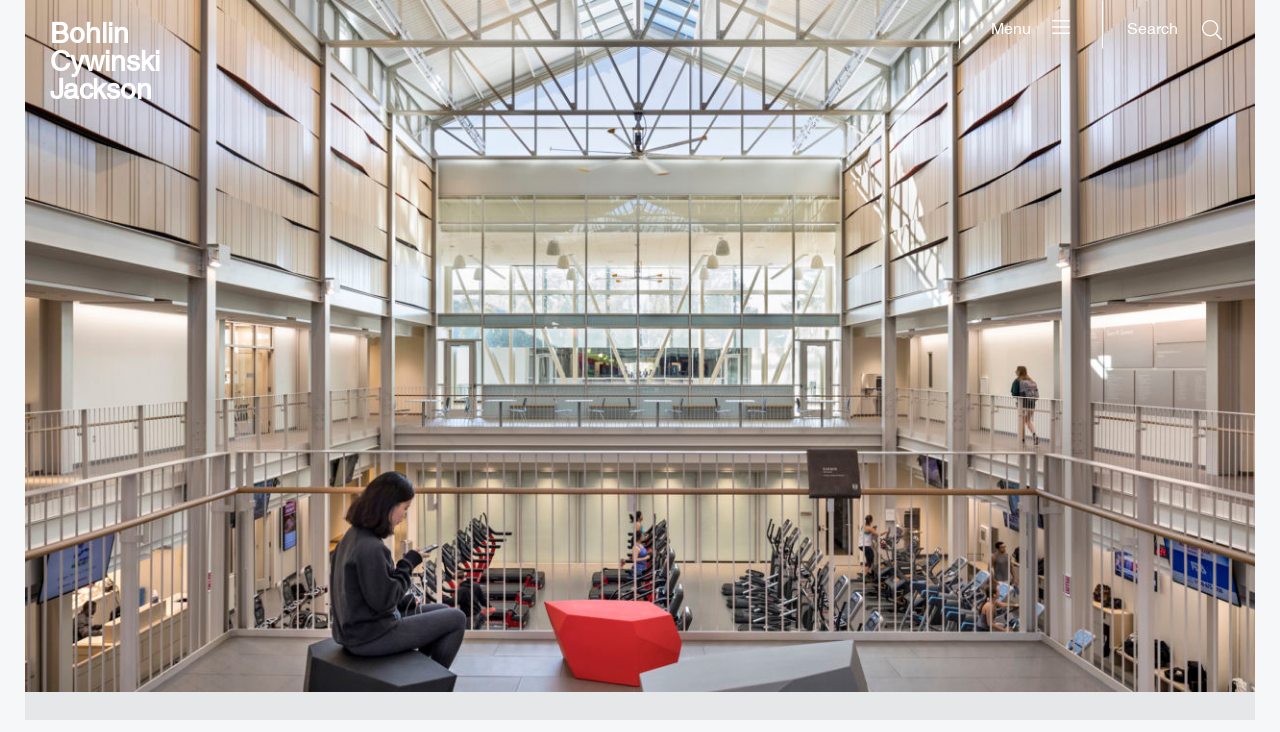

--- FILE ---
content_type: text/html; charset=UTF-8
request_url: https://www.bcj.com/profile/thomas-kirk/
body_size: 12246
content:
<!DOCTYPE html>
<html class="no-js" lang="en-US" prefix="og: http://ogp.me/ns#" data-webpack-public-path="https://www.bcj.com/wp-content/themes/bcj-chisel/dist/">

<head>
  <meta charset="UTF-8" />
  <link rel="stylesheet" property="stylesheet" href="https://www.bcj.com/wp-content/themes/bcj-chisel/dist/styles/main.5d232b7a.css" type="text/css">
  <meta name="viewport" content="width=device-width, initial-scale=1">
  <script>document.documentElement.classList.remove('no-js');</script>
    <script src="https://www.bcj.com/wp-content/themes/bcj-chisel/dist/scripts/app.ff4d05e2.js" defer></script>
  
  
  <title>Thomas Kirk &#x2d; Bohlin Cywinski Jackson</title>
<!-- This site is running CAOS for WordPress -->
	<style>img:is([sizes="auto" i], [sizes^="auto," i]) { contain-intrinsic-size: 3000px 1500px }</style>
	
<!-- The SEO Framework by Sybre Waaijer -->
<meta name="robots" content="max-snippet:-1,max-image-preview:large,max-video-preview:-1" />
<link rel="canonical" href="https://www.bcj.com/profile/thomas-kirk/" />
<meta name="description" content="What Tom enjoys most about architecture is its versatility and opportunity to build connections. From the positive impact a high&#x2d;performance building can have&#8230;" />
<meta property="og:type" content="article" />
<meta property="og:locale" content="en_US" />
<meta property="og:site_name" content="Bohlin Cywinski Jackson" />
<meta property="og:title" content="Thomas Kirk" />
<meta property="og:description" content="What Tom enjoys most about architecture is its versatility and opportunity to build connections. From the positive impact a high&#x2d;performance building can have on the environment to connections made on&#8230;" />
<meta property="og:url" content="https://www.bcj.com/profile/thomas-kirk/" />
<meta property="article:published_time" content="2016-06-17T10:51:46+00:00" />
<meta property="article:modified_time" content="2025-03-13T23:09:41+00:00" />
<meta name="twitter:card" content="summary_large_image" />
<meta name="twitter:title" content="Thomas Kirk" />
<meta name="twitter:description" content="What Tom enjoys most about architecture is its versatility and opportunity to build connections. From the positive impact a high&#x2d;performance building can have on the environment to connections made on&#8230;" />
<script type="application/ld+json">{"@context":"https://schema.org","@graph":[{"@type":"WebSite","@id":"https://www.bcj.com/#/schema/WebSite","url":"https://www.bcj.com/","name":"Bohlin Cywinski Jackson","inLanguage":"en-US","potentialAction":{"@type":"SearchAction","target":{"@type":"EntryPoint","urlTemplate":"https://www.bcj.com/search/{search_term_string}/"},"query-input":"required name=search_term_string"},"publisher":{"@type":"Organization","@id":"https://www.bcj.com/#/schema/Organization","name":"Bohlin Cywinski Jackson","url":"https://www.bcj.com/"}},{"@type":"WebPage","@id":"https://www.bcj.com/profile/thomas-kirk/","url":"https://www.bcj.com/profile/thomas-kirk/","name":"Thomas Kirk &#x2d; Bohlin Cywinski Jackson","description":"What Tom enjoys most about architecture is its versatility and opportunity to build connections. From the positive impact a high&#x2d;performance building can have&#8230;","inLanguage":"en-US","isPartOf":{"@id":"https://www.bcj.com/#/schema/WebSite"},"breadcrumb":{"@type":"BreadcrumbList","@id":"https://www.bcj.com/#/schema/BreadcrumbList","itemListElement":[{"@type":"ListItem","position":1,"item":"https://www.bcj.com/","name":"Bohlin Cywinski Jackson"},{"@type":"ListItem","position":2,"item":"https://www.bcj.com/people/","name":"People"},{"@type":"ListItem","position":3,"item":"https://www.bcj.com/person_profile_is_featured/yes/","name":"Yes"},{"@type":"ListItem","position":4,"name":"Thomas Kirk"}]},"potentialAction":{"@type":"ReadAction","target":"https://www.bcj.com/profile/thomas-kirk/"},"datePublished":"2016-06-17T10:51:46+00:00","dateModified":"2025-03-13T23:09:41+00:00"}]}</script>
<!-- / The SEO Framework by Sybre Waaijer | 4.78ms meta | 0.31ms boot -->

<link rel='dns-prefetch' href='//www.bcj.com' />
<link rel='preconnect' href='//www.google-analytics.com' />
<script>
window._wpemojiSettings = {"baseUrl":"https:\/\/s.w.org\/images\/core\/emoji\/16.0.1\/72x72\/","ext":".png","svgUrl":"https:\/\/s.w.org\/images\/core\/emoji\/16.0.1\/svg\/","svgExt":".svg","source":{"concatemoji":"https:\/\/www.bcj.com\/wp-includes\/js\/wp-emoji-release.min.js"}};
/*! This file is auto-generated */
!function(s,n){var o,i,e;function c(e){try{var t={supportTests:e,timestamp:(new Date).valueOf()};sessionStorage.setItem(o,JSON.stringify(t))}catch(e){}}function p(e,t,n){e.clearRect(0,0,e.canvas.width,e.canvas.height),e.fillText(t,0,0);var t=new Uint32Array(e.getImageData(0,0,e.canvas.width,e.canvas.height).data),a=(e.clearRect(0,0,e.canvas.width,e.canvas.height),e.fillText(n,0,0),new Uint32Array(e.getImageData(0,0,e.canvas.width,e.canvas.height).data));return t.every(function(e,t){return e===a[t]})}function u(e,t){e.clearRect(0,0,e.canvas.width,e.canvas.height),e.fillText(t,0,0);for(var n=e.getImageData(16,16,1,1),a=0;a<n.data.length;a++)if(0!==n.data[a])return!1;return!0}function f(e,t,n,a){switch(t){case"flag":return n(e,"\ud83c\udff3\ufe0f\u200d\u26a7\ufe0f","\ud83c\udff3\ufe0f\u200b\u26a7\ufe0f")?!1:!n(e,"\ud83c\udde8\ud83c\uddf6","\ud83c\udde8\u200b\ud83c\uddf6")&&!n(e,"\ud83c\udff4\udb40\udc67\udb40\udc62\udb40\udc65\udb40\udc6e\udb40\udc67\udb40\udc7f","\ud83c\udff4\u200b\udb40\udc67\u200b\udb40\udc62\u200b\udb40\udc65\u200b\udb40\udc6e\u200b\udb40\udc67\u200b\udb40\udc7f");case"emoji":return!a(e,"\ud83e\udedf")}return!1}function g(e,t,n,a){var r="undefined"!=typeof WorkerGlobalScope&&self instanceof WorkerGlobalScope?new OffscreenCanvas(300,150):s.createElement("canvas"),o=r.getContext("2d",{willReadFrequently:!0}),i=(o.textBaseline="top",o.font="600 32px Arial",{});return e.forEach(function(e){i[e]=t(o,e,n,a)}),i}function t(e){var t=s.createElement("script");t.src=e,t.defer=!0,s.head.appendChild(t)}"undefined"!=typeof Promise&&(o="wpEmojiSettingsSupports",i=["flag","emoji"],n.supports={everything:!0,everythingExceptFlag:!0},e=new Promise(function(e){s.addEventListener("DOMContentLoaded",e,{once:!0})}),new Promise(function(t){var n=function(){try{var e=JSON.parse(sessionStorage.getItem(o));if("object"==typeof e&&"number"==typeof e.timestamp&&(new Date).valueOf()<e.timestamp+604800&&"object"==typeof e.supportTests)return e.supportTests}catch(e){}return null}();if(!n){if("undefined"!=typeof Worker&&"undefined"!=typeof OffscreenCanvas&&"undefined"!=typeof URL&&URL.createObjectURL&&"undefined"!=typeof Blob)try{var e="postMessage("+g.toString()+"("+[JSON.stringify(i),f.toString(),p.toString(),u.toString()].join(",")+"));",a=new Blob([e],{type:"text/javascript"}),r=new Worker(URL.createObjectURL(a),{name:"wpTestEmojiSupports"});return void(r.onmessage=function(e){c(n=e.data),r.terminate(),t(n)})}catch(e){}c(n=g(i,f,p,u))}t(n)}).then(function(e){for(var t in e)n.supports[t]=e[t],n.supports.everything=n.supports.everything&&n.supports[t],"flag"!==t&&(n.supports.everythingExceptFlag=n.supports.everythingExceptFlag&&n.supports[t]);n.supports.everythingExceptFlag=n.supports.everythingExceptFlag&&!n.supports.flag,n.DOMReady=!1,n.readyCallback=function(){n.DOMReady=!0}}).then(function(){return e}).then(function(){var e;n.supports.everything||(n.readyCallback(),(e=n.source||{}).concatemoji?t(e.concatemoji):e.wpemoji&&e.twemoji&&(t(e.twemoji),t(e.wpemoji)))}))}((window,document),window._wpemojiSettings);
</script>
<link rel='stylesheet' id='sbi_styles-css' href='https://www.bcj.com/wp-content/plugins/instagram-feed/css/sbi-styles.min.css?ver=6.9.1' media='all' />
<style id='wp-emoji-styles-inline-css'>

	img.wp-smiley, img.emoji {
		display: inline !important;
		border: none !important;
		box-shadow: none !important;
		height: 1em !important;
		width: 1em !important;
		margin: 0 0.07em !important;
		vertical-align: -0.1em !important;
		background: none !important;
		padding: 0 !important;
	}
</style>
<style id='classic-theme-styles-inline-css'>
/*! This file is auto-generated */
.wp-block-button__link{color:#fff;background-color:#32373c;border-radius:9999px;box-shadow:none;text-decoration:none;padding:calc(.667em + 2px) calc(1.333em + 2px);font-size:1.125em}.wp-block-file__button{background:#32373c;color:#fff;text-decoration:none}
</style>
<style id='global-styles-inline-css'>
:root{--wp--preset--aspect-ratio--square: 1;--wp--preset--aspect-ratio--4-3: 4/3;--wp--preset--aspect-ratio--3-4: 3/4;--wp--preset--aspect-ratio--3-2: 3/2;--wp--preset--aspect-ratio--2-3: 2/3;--wp--preset--aspect-ratio--16-9: 16/9;--wp--preset--aspect-ratio--9-16: 9/16;--wp--preset--color--black: #000000;--wp--preset--color--cyan-bluish-gray: #abb8c3;--wp--preset--color--white: #ffffff;--wp--preset--color--pale-pink: #f78da7;--wp--preset--color--vivid-red: #cf2e2e;--wp--preset--color--luminous-vivid-orange: #ff6900;--wp--preset--color--luminous-vivid-amber: #fcb900;--wp--preset--color--light-green-cyan: #7bdcb5;--wp--preset--color--vivid-green-cyan: #00d084;--wp--preset--color--pale-cyan-blue: #8ed1fc;--wp--preset--color--vivid-cyan-blue: #0693e3;--wp--preset--color--vivid-purple: #9b51e0;--wp--preset--gradient--vivid-cyan-blue-to-vivid-purple: linear-gradient(135deg,rgba(6,147,227,1) 0%,rgb(155,81,224) 100%);--wp--preset--gradient--light-green-cyan-to-vivid-green-cyan: linear-gradient(135deg,rgb(122,220,180) 0%,rgb(0,208,130) 100%);--wp--preset--gradient--luminous-vivid-amber-to-luminous-vivid-orange: linear-gradient(135deg,rgba(252,185,0,1) 0%,rgba(255,105,0,1) 100%);--wp--preset--gradient--luminous-vivid-orange-to-vivid-red: linear-gradient(135deg,rgba(255,105,0,1) 0%,rgb(207,46,46) 100%);--wp--preset--gradient--very-light-gray-to-cyan-bluish-gray: linear-gradient(135deg,rgb(238,238,238) 0%,rgb(169,184,195) 100%);--wp--preset--gradient--cool-to-warm-spectrum: linear-gradient(135deg,rgb(74,234,220) 0%,rgb(151,120,209) 20%,rgb(207,42,186) 40%,rgb(238,44,130) 60%,rgb(251,105,98) 80%,rgb(254,248,76) 100%);--wp--preset--gradient--blush-light-purple: linear-gradient(135deg,rgb(255,206,236) 0%,rgb(152,150,240) 100%);--wp--preset--gradient--blush-bordeaux: linear-gradient(135deg,rgb(254,205,165) 0%,rgb(254,45,45) 50%,rgb(107,0,62) 100%);--wp--preset--gradient--luminous-dusk: linear-gradient(135deg,rgb(255,203,112) 0%,rgb(199,81,192) 50%,rgb(65,88,208) 100%);--wp--preset--gradient--pale-ocean: linear-gradient(135deg,rgb(255,245,203) 0%,rgb(182,227,212) 50%,rgb(51,167,181) 100%);--wp--preset--gradient--electric-grass: linear-gradient(135deg,rgb(202,248,128) 0%,rgb(113,206,126) 100%);--wp--preset--gradient--midnight: linear-gradient(135deg,rgb(2,3,129) 0%,rgb(40,116,252) 100%);--wp--preset--font-size--small: 13px;--wp--preset--font-size--medium: 20px;--wp--preset--font-size--large: 36px;--wp--preset--font-size--x-large: 42px;--wp--preset--spacing--20: 0.44rem;--wp--preset--spacing--30: 0.67rem;--wp--preset--spacing--40: 1rem;--wp--preset--spacing--50: 1.5rem;--wp--preset--spacing--60: 2.25rem;--wp--preset--spacing--70: 3.38rem;--wp--preset--spacing--80: 5.06rem;--wp--preset--shadow--natural: 6px 6px 9px rgba(0, 0, 0, 0.2);--wp--preset--shadow--deep: 12px 12px 50px rgba(0, 0, 0, 0.4);--wp--preset--shadow--sharp: 6px 6px 0px rgba(0, 0, 0, 0.2);--wp--preset--shadow--outlined: 6px 6px 0px -3px rgba(255, 255, 255, 1), 6px 6px rgba(0, 0, 0, 1);--wp--preset--shadow--crisp: 6px 6px 0px rgba(0, 0, 0, 1);}:where(.is-layout-flex){gap: 0.5em;}:where(.is-layout-grid){gap: 0.5em;}body .is-layout-flex{display: flex;}.is-layout-flex{flex-wrap: wrap;align-items: center;}.is-layout-flex > :is(*, div){margin: 0;}body .is-layout-grid{display: grid;}.is-layout-grid > :is(*, div){margin: 0;}:where(.wp-block-columns.is-layout-flex){gap: 2em;}:where(.wp-block-columns.is-layout-grid){gap: 2em;}:where(.wp-block-post-template.is-layout-flex){gap: 1.25em;}:where(.wp-block-post-template.is-layout-grid){gap: 1.25em;}.has-black-color{color: var(--wp--preset--color--black) !important;}.has-cyan-bluish-gray-color{color: var(--wp--preset--color--cyan-bluish-gray) !important;}.has-white-color{color: var(--wp--preset--color--white) !important;}.has-pale-pink-color{color: var(--wp--preset--color--pale-pink) !important;}.has-vivid-red-color{color: var(--wp--preset--color--vivid-red) !important;}.has-luminous-vivid-orange-color{color: var(--wp--preset--color--luminous-vivid-orange) !important;}.has-luminous-vivid-amber-color{color: var(--wp--preset--color--luminous-vivid-amber) !important;}.has-light-green-cyan-color{color: var(--wp--preset--color--light-green-cyan) !important;}.has-vivid-green-cyan-color{color: var(--wp--preset--color--vivid-green-cyan) !important;}.has-pale-cyan-blue-color{color: var(--wp--preset--color--pale-cyan-blue) !important;}.has-vivid-cyan-blue-color{color: var(--wp--preset--color--vivid-cyan-blue) !important;}.has-vivid-purple-color{color: var(--wp--preset--color--vivid-purple) !important;}.has-black-background-color{background-color: var(--wp--preset--color--black) !important;}.has-cyan-bluish-gray-background-color{background-color: var(--wp--preset--color--cyan-bluish-gray) !important;}.has-white-background-color{background-color: var(--wp--preset--color--white) !important;}.has-pale-pink-background-color{background-color: var(--wp--preset--color--pale-pink) !important;}.has-vivid-red-background-color{background-color: var(--wp--preset--color--vivid-red) !important;}.has-luminous-vivid-orange-background-color{background-color: var(--wp--preset--color--luminous-vivid-orange) !important;}.has-luminous-vivid-amber-background-color{background-color: var(--wp--preset--color--luminous-vivid-amber) !important;}.has-light-green-cyan-background-color{background-color: var(--wp--preset--color--light-green-cyan) !important;}.has-vivid-green-cyan-background-color{background-color: var(--wp--preset--color--vivid-green-cyan) !important;}.has-pale-cyan-blue-background-color{background-color: var(--wp--preset--color--pale-cyan-blue) !important;}.has-vivid-cyan-blue-background-color{background-color: var(--wp--preset--color--vivid-cyan-blue) !important;}.has-vivid-purple-background-color{background-color: var(--wp--preset--color--vivid-purple) !important;}.has-black-border-color{border-color: var(--wp--preset--color--black) !important;}.has-cyan-bluish-gray-border-color{border-color: var(--wp--preset--color--cyan-bluish-gray) !important;}.has-white-border-color{border-color: var(--wp--preset--color--white) !important;}.has-pale-pink-border-color{border-color: var(--wp--preset--color--pale-pink) !important;}.has-vivid-red-border-color{border-color: var(--wp--preset--color--vivid-red) !important;}.has-luminous-vivid-orange-border-color{border-color: var(--wp--preset--color--luminous-vivid-orange) !important;}.has-luminous-vivid-amber-border-color{border-color: var(--wp--preset--color--luminous-vivid-amber) !important;}.has-light-green-cyan-border-color{border-color: var(--wp--preset--color--light-green-cyan) !important;}.has-vivid-green-cyan-border-color{border-color: var(--wp--preset--color--vivid-green-cyan) !important;}.has-pale-cyan-blue-border-color{border-color: var(--wp--preset--color--pale-cyan-blue) !important;}.has-vivid-cyan-blue-border-color{border-color: var(--wp--preset--color--vivid-cyan-blue) !important;}.has-vivid-purple-border-color{border-color: var(--wp--preset--color--vivid-purple) !important;}.has-vivid-cyan-blue-to-vivid-purple-gradient-background{background: var(--wp--preset--gradient--vivid-cyan-blue-to-vivid-purple) !important;}.has-light-green-cyan-to-vivid-green-cyan-gradient-background{background: var(--wp--preset--gradient--light-green-cyan-to-vivid-green-cyan) !important;}.has-luminous-vivid-amber-to-luminous-vivid-orange-gradient-background{background: var(--wp--preset--gradient--luminous-vivid-amber-to-luminous-vivid-orange) !important;}.has-luminous-vivid-orange-to-vivid-red-gradient-background{background: var(--wp--preset--gradient--luminous-vivid-orange-to-vivid-red) !important;}.has-very-light-gray-to-cyan-bluish-gray-gradient-background{background: var(--wp--preset--gradient--very-light-gray-to-cyan-bluish-gray) !important;}.has-cool-to-warm-spectrum-gradient-background{background: var(--wp--preset--gradient--cool-to-warm-spectrum) !important;}.has-blush-light-purple-gradient-background{background: var(--wp--preset--gradient--blush-light-purple) !important;}.has-blush-bordeaux-gradient-background{background: var(--wp--preset--gradient--blush-bordeaux) !important;}.has-luminous-dusk-gradient-background{background: var(--wp--preset--gradient--luminous-dusk) !important;}.has-pale-ocean-gradient-background{background: var(--wp--preset--gradient--pale-ocean) !important;}.has-electric-grass-gradient-background{background: var(--wp--preset--gradient--electric-grass) !important;}.has-midnight-gradient-background{background: var(--wp--preset--gradient--midnight) !important;}.has-small-font-size{font-size: var(--wp--preset--font-size--small) !important;}.has-medium-font-size{font-size: var(--wp--preset--font-size--medium) !important;}.has-large-font-size{font-size: var(--wp--preset--font-size--large) !important;}.has-x-large-font-size{font-size: var(--wp--preset--font-size--x-large) !important;}
:where(.wp-block-post-template.is-layout-flex){gap: 1.25em;}:where(.wp-block-post-template.is-layout-grid){gap: 1.25em;}
:where(.wp-block-columns.is-layout-flex){gap: 2em;}:where(.wp-block-columns.is-layout-grid){gap: 2em;}
:root :where(.wp-block-pullquote){font-size: 1.5em;line-height: 1.6;}
</style>
<link rel='stylesheet' id='ctf_styles-css' href='https://www.bcj.com/wp-content/plugins/custom-twitter-feeds/css/ctf-styles.min.css?ver=2.3.1' media='all' />
<link rel='stylesheet' id='searchwp-forms-css' href='https://www.bcj.com/wp-content/plugins/searchwp-live-ajax-search/assets/styles/frontend/search-forms.min.css?ver=1.8.6' media='all' />
<link rel='stylesheet' id='searchwp-live-search-css' href='https://www.bcj.com/wp-content/plugins/searchwp-live-ajax-search/assets/styles/style.min.css?ver=1.8.6' media='all' />
<style id='searchwp-live-search-inline-css'>
.searchwp-live-search-result .searchwp-live-search-result--title a {
  font-size: 16px;
}
.searchwp-live-search-result .searchwp-live-search-result--price {
  font-size: 14px;
}
.searchwp-live-search-result .searchwp-live-search-result--add-to-cart .button {
  font-size: 14px;
}

</style>
<script data-cfasync="false" async src="https://www.bcj.com/wp-content/uploads/caos/f367b7d8.js?id=G-G339TSQ00C" id="caos-gtag-js"></script>
<script data-cfasync="false" id="caos-gtag-js-after">
window.dataLayer = window.dataLayer || [];

    function gtag() {
        dataLayer.push(arguments);
    }

    gtag('js', new Date());
    gtag('config', 'G-G339TSQ00C', {"cookie_domain":"www.bcj.com","cookie_flags":"samesite=none;secure","allow_google_signals":true});
	
</script>
<script id="jquery-core-js-extra">
var bcjData = {"ajaxUrl":"https:\/\/www.bcj.com\/wp-admin\/admin-ajax.php","nonce":"468ce10033"};
</script>
<script src="https://www.bcj.com/wp-includes/js/jquery/jquery.min.js?ver=3.7.1" id="jquery-core-js"></script>
<script src="https://www.bcj.com/wp-includes/js/jquery/jquery-migrate.min.js?ver=3.4.1" id="jquery-migrate-js"></script>
<link rel="https://api.w.org/" href="https://www.bcj.com/wp-json/" /><link rel="alternate" title="JSON" type="application/json" href="https://www.bcj.com/wp-json/wp/v2/people/222" /><link rel="EditURI" type="application/rsd+xml" title="RSD" href="https://www.bcj.com/xmlrpc.php?rsd" />
<link rel="alternate" title="oEmbed (JSON)" type="application/json+oembed" href="https://www.bcj.com/wp-json/oembed/1.0/embed?url=https%3A%2F%2Fwww.bcj.com%2Fprofile%2Fthomas-kirk%2F" />
<link rel="alternate" title="oEmbed (XML)" type="text/xml+oembed" href="https://www.bcj.com/wp-json/oembed/1.0/embed?url=https%3A%2F%2Fwww.bcj.com%2Fprofile%2Fthomas-kirk%2F&#038;format=xml" />
<link rel="apple-touch-icon" sizes="60x60" href="/wp-content/uploads/fbrfg/apple-touch-icon.png">
<link rel="icon" type="image/png" sizes="32x32" href="/wp-content/uploads/fbrfg/favicon-32x32.png">
<link rel="icon" type="image/png" sizes="16x16" href="/wp-content/uploads/fbrfg/favicon-16x16.png">
<link rel="manifest" href="/wp-content/uploads/fbrfg/site.webmanifest">
<link rel="mask-icon" href="/wp-content/uploads/fbrfg/safari-pinned-tab.svg" color="#5bbad5">
<link rel="shortcut icon" href="/wp-content/uploads/fbrfg/favicon.ico">
<meta name="msapplication-TileColor" content="#da532c">
<meta name="msapplication-config" content="/wp-content/uploads/fbrfg/browserconfig.xml">
<meta name="theme-color" content="#ffffff"><meta name="generator" content="speculation-rules 1.6.0">


    </head>

<body
  class="
    c-site
            wp-singular people-template-default single single-people postid-222 wp-theme-bcj-chisel
  "
  id="c-site"
>

  

      
<a id="c-skip-link" class="c-skip-link" href="#c-main">Skip to Content</a>  
      <header class="c-header">
  <a href="/" rel="home">Bohlin Cywinski Jackson</a>
</header>
  
      <button
  class="c-button c-search-button"
  id="c-search-button"
  aria-label="Search"
  aria-haspopup="true"
  aria-controls="c-search"
>
  <span>Search</span>
  <svg class="c-search-button__open-icon i-search-light" aria-hidden="true" focusable="false">
    <use href="https://www.bcj.com/wp-content/themes/bcj-chisel/dist/assets/images/symbols.dd4f951c.svg#search-light"></use>
  </svg>
</button>

                                        
        <button
    class="c-button c-menu-button"
    id="c-menu-button"
    aria-label="Menu"
    aria-haspopup="true"
    aria-controls="c-main-menu"
  >
    <span>
      Menu
    </span>
    <svg class="c-menu-button__open-icon i-bars-light" aria-hidden="true" focusable="false">
      <use href="https://www.bcj.com/wp-content/themes/bcj-chisel/dist/assets/images/symbols.dd4f951c.svg#bars-light"></use>
    </svg>
  </button>
  
      <nav class="c-search" id="c-search">
  <header class="c-search__header">
    <h1 class="c-search__title">Search</h1>
    <button
      class="c-button c-search__close-button"
      id="c-search__close-button"
      tabindex="-1"
    >
      <span class="c-search__close-button-label">Close search</span>
      <svg class="c-search__close-icon i-ei-close" aria-hidden="true" focusable="false">
        <use href="https://www.bcj.com/wp-content/themes/bcj-chisel/dist/assets/images/symbols.dd4f951c.svg#ei-close"></use>
      </svg>
    </button>
  </header>
  
<form
  class="c-search-form"
  id="c-search-form"
  role="search"
  method="GET"
  action="https://www.bcj.com"
>
  <label class="u-hidden-visually" for="c-search-form__input">Search term</label>
  <input
    class="c-search-form__input"
    name="s"
    id="c-search-form__input"
    autocomplete="off"
    data-swplive="true"
    tabindex="-1"
    placeholder="Search"
  />
  <button class="c-search-form__button">
    <span class="c-search-form__button-label">Search</span>
    <svg class="c-search-form__button-icon i-search-light" aria-hidden="true" focusable="false">
      <use href="https://www.bcj.com/wp-content/themes/bcj-chisel/dist/assets/images/symbols.dd4f951c.svg#search-light"></use>
    </svg>  
  </button>
</form>
</nav>
  
    <nav class="c-main-nav" id="c-main-nav">
    <header class="c-main-nav__header">
      <h1 class="c-main-nav__title">Menu</h1>
      <button
        class="c-button c-main-nav__close-button"
        id="c-main-nav__close-button"
        tabindex="-1"
      >
        <span class="c-main-nav__close-button-label">Close menu</span>
                <svg class="c-main-nav__close-icon i-ei-close" aria-hidden="true" focusable="false">
          <use href="https://www.bcj.com/wp-content/themes/bcj-chisel/dist/assets/images/symbols.dd4f951c.svg#ei-close"></use>
        </svg>
      </button>
    </header>

    <ul class="o-menu c-main-menu" id="c-main-menu">
              <li class=" menu-item menu-item-type-post_type menu-item-object-page menu-item-17203 menu-item-has-children c-main-menu__item">
          <a
            class="c-main-nav__link c-main-menu__link"
            tabindex="-1"
            href="https://www.bcj.com/about/"
          >
            About
          </a>
                      <ul class="c-main-menu__dropdown">
                              <li class=" menu-item menu-item-type-post_type menu-item-object-page menu-item-17204 c-main-menu__dropdown-item">
                  <a
                    class="c-main-nav__link c-main-menu__dropdown-link"
                    tabindex="-1"
                    href="https://www.bcj.com/about/our-practice/"
                  >
                    Our Practice
                  </a>
                </li>
                              <li class=" menu-item menu-item-type-post_type menu-item-object-page menu-item-17205 c-main-menu__dropdown-item">
                  <a
                    class="c-main-nav__link c-main-menu__dropdown-link"
                    tabindex="-1"
                    href="https://www.bcj.com/about/our-process/"
                  >
                    Our Process
                  </a>
                </li>
                              <li class=" menu-item menu-item-type-post_type menu-item-object-page menu-item-17206 c-main-menu__dropdown-item">
                  <a
                    class="c-main-nav__link c-main-menu__dropdown-link"
                    tabindex="-1"
                    href="https://www.bcj.com/about/our-commitment/"
                  >
                    Our Commitment
                  </a>
                </li>
                          </ul>
                  </li>
              <li class=" menu-item menu-item-type-custom menu-item-object-custom menu-item-17209 c-main-menu__item">
          <a
            class="c-main-nav__link c-main-menu__link"
            tabindex="-1"
            href="/people/"
          >
            People
          </a>
                  </li>
              <li class=" menu-item menu-item-type-custom menu-item-object-custom menu-item-17210 c-main-menu__item">
          <a
            class="c-main-nav__link c-main-menu__link"
            tabindex="-1"
            href="/projects/"
          >
            Projects
          </a>
                  </li>
              <li class=" menu-item menu-item-type-custom menu-item-object-custom menu-item-17211 c-main-menu__item">
          <a
            class="c-main-nav__link c-main-menu__link"
            tabindex="-1"
            href="/news/"
          >
            News
          </a>
                  </li>
              <li class=" menu-item menu-item-type-post_type menu-item-object-page menu-item-17207 menu-item-has-children c-main-menu__item">
          <a
            class="c-main-nav__link c-main-menu__link"
            tabindex="-1"
            href="https://www.bcj.com/contact/"
          >
            Contact
          </a>
                      <ul class="c-main-menu__dropdown">
                              <li class=" menu-item menu-item-type-custom menu-item-object-custom menu-item-17212 c-main-menu__dropdown-item">
                  <a
                    class="c-main-nav__link c-main-menu__dropdown-link"
                    tabindex="-1"
                    href="/contact/studios/"
                  >
                    Studios
                  </a>
                </li>
                              <li class=" menu-item menu-item-type-post_type menu-item-object-page menu-item-17208 c-main-menu__dropdown-item">
                  <a
                    class="c-main-nav__link c-main-menu__dropdown-link"
                    tabindex="-1"
                    href="https://www.bcj.com/contact/employment/"
                  >
                    Employment
                  </a>
                </li>
                          </ul>
                  </li>
          </ul>
  </nav>

  <main class="c-main" id="c-main">
    
  <article class="o-entry c-person" id="post-222">

    
    

<div class="c-hero__box">
  <img width="2500" height="1407" src="https://www.bcj.com/wp-content/uploads/2016/06/Washington-University-Sumers-Rec-Hero.jpg" class="wp-image c-hero" alt="" decoding="async" fetchpriority="high" srcset="https://www.bcj.com/wp-content/uploads/2016/06/Washington-University-Sumers-Rec-Hero.jpg 2500w, https://www.bcj.com/wp-content/uploads/2016/06/Washington-University-Sumers-Rec-Hero-300x169.jpg 300w, https://www.bcj.com/wp-content/uploads/2016/06/Washington-University-Sumers-Rec-Hero-1024x576.jpg 1024w, https://www.bcj.com/wp-content/uploads/2016/06/Washington-University-Sumers-Rec-Hero-768x432.jpg 768w, https://www.bcj.com/wp-content/uploads/2016/06/Washington-University-Sumers-Rec-Hero-1536x864.jpg 1536w, https://www.bcj.com/wp-content/uploads/2016/06/Washington-University-Sumers-Rec-Hero-2048x1153.jpg 2048w, https://www.bcj.com/wp-content/uploads/2016/06/Washington-University-Sumers-Rec-Hero-1280x720.jpg 1280w, https://www.bcj.com/wp-content/uploads/2016/06/Washington-University-Sumers-Rec-Hero-1137x640.jpg 1137w" sizes="(max-width: 2500px) 100vw, 2500px" />
</div>


    
    <header class="o-entry__header c-person__header">
      <h1 class="c-person__title o-view__title">Thomas Kirk</h1>
      <p class="c-person__role">
        Principal
      </p>
    </header>

    
    <div class="c-person__photo-box">
      <img width="720" height="540" src="https://www.bcj.com/wp-content/uploads/2016/06/BCJ_Philadelphia_20180926-Tom-Kirk_medium-720x540.jpg" class="wp-image c-person__photo" alt="" decoding="async" srcset="https://www.bcj.com/wp-content/uploads/2016/06/BCJ_Philadelphia_20180926-Tom-Kirk_medium-720x540.jpg 720w, https://www.bcj.com/wp-content/uploads/2016/06/BCJ_Philadelphia_20180926-Tom-Kirk_medium-320x240.jpg 320w" sizes="(max-width: 720px) 100vw, 720px" />
    </div>

    
    
    
    <div class="o-entry__content c-person__bio">
      <p>What Tom enjoys most about architecture is its versatility and opportunity to build connections. From the positive impact a high-performance building can have on the environment to connections made on social justice issues during a planning charrette to connecting a project to its community by working with local fabricators and tradespeople. The connections and opportunities for impact, to build the world we hope for, are limitless. Making the engagements even more valued are the people, both colleagues within the practice and the firm’s incredible clients. A favorite project for Tom, where myriad connections came to fruition is the Sumers Recreation Center; an athletics, recreation, and wellness center on the Washington University in St. Louis campus. This LEED Platinum facility offers students and staff a central place to engage in physical activity and meditation, to learn about nutrition and physiology, and to expand their horizons with the ever-changing programs offered in this daylight-filled hub.</p>

              <h2>Education</h2>
        Bachelor of Architecture, Temple University
                    <h2>Professional Affilliations</h2>
        Member, AIA Committee on Design<br />
U.S. Green Building Council<br />
Delaware Valley Green Building Council
          </div>

    
    <div class="c-person__distinctions">

              <h2>Selected Honors and Press</h2>
      
              <div class="c-person__honors">
                      <p class="c-person__honors-title">Honors</p>
                    <ul class="c-person__honors-list">
                          <li class="c-person__honors-item">ULI Development of Distinction Award, Cherie Flores Garden Pavilion</li>
                          <li class="c-person__honors-item">SCUP Merit Award, Sumers Recreation Center</li>
                          <li class="c-person__honors-item">AIA Tri-State Honor Award, Blue Bottle Cafes</li>
                      </ul>
        </div>
      
              <div class="c-person__press">
                      <p class="c-person__press-title">Press</p>
                                <div class="c-person__press-item">
              <p class="c-person__press-item-title"><a href="https://bcj-architects.medium.com/malachowsky-halls-fa%C3%A7ade-takes-shape-at-the-university-of-florida-eef8563cf30d">Malachowsky Hall’s Façade Takes Shape at the University of Florida</a></p>
              <p class="c-person__press-item-description"></p>
            </div>
                      <div class="c-person__press-item">
              <p class="c-person__press-item-title"><a href="https://www.bcj.com/news/washington-universitys-sumers-recreation-center-earns-leed-platinum-certification">Washington University’s Sumers Recreation Center earns LEED Platinum Certification</a></p>
              <p class="c-person__press-item-description"></p>
            </div>
                      <div class="c-person__press-item">
              <p class="c-person__press-item-title"><a href="https://www.bcj.com/news/blue-bottle-stores-featured-on-architectural-record/">Blue Bottle Stores featured on Architectural Record</a></p>
              <p class="c-person__press-item-description"></p>
            </div>
                  </div>
      
    </div>

    
          <section class="o-related c-person__related">
        <header class="o-related__header">
          <h1 class="o-related__title">Related</h1>
        </header>
        

<div class="c-related-projects ">
            <a class="o-card c-related-projects__item" href="https://www.bcj.com/projects/academic/university-of-florida-malachowsky-hall-for-data-science-information-technology/">
        <div class="o-card__image-box">
                                          
          <img width="720" height="540" src="https://www.bcj.com/wp-content/uploads/2022/09/UF-Malachowsky-Hall-02-720x540.jpg" class="wp-image o-card__image" alt="" decoding="async" loading="lazy" srcset="https://www.bcj.com/wp-content/uploads/2022/09/UF-Malachowsky-Hall-02-720x540.jpg 720w, https://www.bcj.com/wp-content/uploads/2022/09/UF-Malachowsky-Hall-02-300x225.jpg 300w, https://www.bcj.com/wp-content/uploads/2022/09/UF-Malachowsky-Hall-02-1024x768.jpg 1024w, https://www.bcj.com/wp-content/uploads/2022/09/UF-Malachowsky-Hall-02-768x576.jpg 768w, https://www.bcj.com/wp-content/uploads/2022/09/UF-Malachowsky-Hall-02-1536x1152.jpg 1536w, https://www.bcj.com/wp-content/uploads/2022/09/UF-Malachowsky-Hall-02-2048x1536.jpg 2048w, https://www.bcj.com/wp-content/uploads/2022/09/UF-Malachowsky-Hall-02-320x240.jpg 320w, https://www.bcj.com/wp-content/uploads/2022/09/UF-Malachowsky-Hall-02-1440x1080.jpg 1440w, https://www.bcj.com/wp-content/uploads/2022/09/UF-Malachowsky-Hall-02-853x640.jpg 853w" sizes="auto, (max-width: 720px) 100vw, 720px" />
        </div>
        <section class="o-card__text">
          <p class="o-card__title c-related-projects__item-title">University of Florida, Malachowsky Hall for Data Science &#038; Information Technology</p>
        </section>
      </a>
                <a class="o-card c-related-projects__item" href="https://www.bcj.com/projects/academic/washington-university-in-st-louis-athletics-and-recreation/">
        <div class="o-card__image-box">
                                          
          <img width="720" height="540" src="https://www.bcj.com/wp-content/uploads/2023/03/WUSTL-Sumers-PA-2016A80_431_HR-SA3_inddprint-720x540.jpg" class="wp-image o-card__image" alt="" decoding="async" loading="lazy" srcset="https://www.bcj.com/wp-content/uploads/2023/03/WUSTL-Sumers-PA-2016A80_431_HR-SA3_inddprint-720x540.jpg 720w, https://www.bcj.com/wp-content/uploads/2023/03/WUSTL-Sumers-PA-2016A80_431_HR-SA3_inddprint-320x240.jpg 320w, https://www.bcj.com/wp-content/uploads/2023/03/WUSTL-Sumers-PA-2016A80_431_HR-SA3_inddprint-1440x1080.jpg 1440w" sizes="auto, (max-width: 720px) 100vw, 720px" />
        </div>
        <section class="o-card__text">
          <p class="o-card__title c-related-projects__item-title">Washington University in St. Louis, Athletics and Recreation</p>
        </section>
      </a>
                <a class="o-card c-related-projects__item" href="https://www.bcj.com/projects/civic-cultural/cherie-flores-garden-pavilion/">
        <div class="o-card__image-box">
                                          
          <img width="720" height="540" src="https://www.bcj.com/wp-content/uploads/2015/01/CherieFlores_NLehoux_Main-720x540.jpg" class="wp-image o-card__image" alt="" decoding="async" loading="lazy" srcset="https://www.bcj.com/wp-content/uploads/2015/01/CherieFlores_NLehoux_Main-720x540.jpg 720w, https://www.bcj.com/wp-content/uploads/2015/01/CherieFlores_NLehoux_Main-320x240.jpg 320w" sizes="auto, (max-width: 720px) 100vw, 720px" />
        </div>
        <section class="o-card__text">
          <p class="o-card__title c-related-projects__item-title">Cherie Flores Garden Pavilion</p>
        </section>
      </a>
                <a class="o-card c-related-projects__item" href="https://www.bcj.com/projects/retail/blue-bottle-cafes/">
        <div class="o-card__image-box">
                                          
          <img width="720" height="540" src="https://www.bcj.com/wp-content/uploads/2021/08/171128_414_medium-720x540.jpg" class="wp-image o-card__image" alt="Blue Bottle World Trade Center" decoding="async" loading="lazy" srcset="https://www.bcj.com/wp-content/uploads/2021/08/171128_414_medium-720x540.jpg 720w, https://www.bcj.com/wp-content/uploads/2021/08/171128_414_medium-300x225.jpg 300w, https://www.bcj.com/wp-content/uploads/2021/08/171128_414_medium-1024x768.jpg 1024w, https://www.bcj.com/wp-content/uploads/2021/08/171128_414_medium-768x576.jpg 768w, https://www.bcj.com/wp-content/uploads/2021/08/171128_414_medium-320x240.jpg 320w, https://www.bcj.com/wp-content/uploads/2021/08/171128_414_medium-1440x1080.jpg 1440w, https://www.bcj.com/wp-content/uploads/2021/08/171128_414_medium-854x640.jpg 854w, https://www.bcj.com/wp-content/uploads/2021/08/171128_414_medium.jpg 1499w" sizes="auto, (max-width: 720px) 100vw, 720px" />
        </div>
        <section class="o-card__text">
          <p class="o-card__title c-related-projects__item-title">Blue Bottle Cafés</p>
        </section>
      </a>
                <a class="o-card c-related-projects__item" href="https://www.bcj.com/projects/academic/woodlynde-school-student-commons/">
        <div class="o-card__image-box">
                                          
          <img width="720" height="540" src="https://www.bcj.com/wp-content/uploads/2023/03/220523_421_medium-720x540.jpg" class="wp-image o-card__image" alt="" decoding="async" loading="lazy" srcset="https://www.bcj.com/wp-content/uploads/2023/03/220523_421_medium-720x540.jpg 720w, https://www.bcj.com/wp-content/uploads/2023/03/220523_421_medium-320x240.jpg 320w" sizes="auto, (max-width: 720px) 100vw, 720px" />
        </div>
        <section class="o-card__text">
          <p class="o-card__title c-related-projects__item-title">Woodlynde School, Student Commons</p>
        </section>
      </a>
                <a class="o-card c-related-projects__item" href="https://www.bcj.com/projects/academic/agnes-irwin-school-athletic-center-student-life-center-and-main-entrance/">
        <div class="o-card__image-box">
                                          
          <img width="720" height="540" src="https://www.bcj.com/wp-content/uploads/2018/01/131014_463_SA3_medium-720x540.jpg" class="wp-image o-card__image" alt="Agnes Irwin School" decoding="async" loading="lazy" srcset="https://www.bcj.com/wp-content/uploads/2018/01/131014_463_SA3_medium-720x540.jpg 720w, https://www.bcj.com/wp-content/uploads/2018/01/131014_463_SA3_medium-320x240.jpg 320w" sizes="auto, (max-width: 720px) 100vw, 720px" />
        </div>
        <section class="o-card__text">
          <p class="o-card__title c-related-projects__item-title">Agnes Irwin School, Athletic Center, Student Life Center, and Main Entrance</p>
        </section>
      </a>
      </div>
      </section>
    
  </article>

  </main>

      <footer class="c-footer">
  
  <nav class="c-footer-nav">
    <ul class="o-menu c-footer-menu" role="list">
                      
        <li class="o-menu__item c-footer-menu__item">
          <a
            class="o-menu__link"
            title=""
            href="http://eepurl.com/gjGMJH"
            target="_blank" rel="noopener"
          >
            Join our Mailing List
          </a>
        </li>
          </ul>
  </nav>
  
  <nav class="c-social-nav">
    <ul class="o-menu c-social-menu">
                      <li class="o-menu__item c-social-menu__item c-social-menu__item--medium">
          <a
            class="c-social-menu__link"
            title="Medium"
            href="https://bcj-architects.medium.com/"
            target="_blank"
            rel="noopener"
          >
            

<svg class="c-icon i-logo-medium c-social-menu__icon" aria-hidden="true" focusable="false">
  <use href="https://www.bcj.com/wp-content/themes/bcj-chisel/dist/assets/images/symbols.dd4f951c.svg#logo-medium"></use>
</svg>  
          </a>
        </li>
                      <li class="o-menu__item c-social-menu__item c-social-menu__item--linkedin">
          <a
            class="c-social-menu__link"
            title="LinkedIn"
            href="https://www.linkedin.com/company/bohlin-cywinski-jackson"
            target="_blank"
            rel="noopener"
          >
            

<svg class="c-icon i-logo-linkedin c-social-menu__icon" aria-hidden="true" focusable="false">
  <use href="https://www.bcj.com/wp-content/themes/bcj-chisel/dist/assets/images/symbols.dd4f951c.svg#logo-linkedin"></use>
</svg>  
          </a>
        </li>
                      <li class="o-menu__item c-social-menu__item c-social-menu__item--facebook">
          <a
            class="c-social-menu__link"
            title="Facebook"
            href="https://www.facebook.com/BohlinCywinskiJackson"
            target="_blank"
            rel="noopener"
          >
            

<svg class="c-icon i-logo-facebook c-social-menu__icon" aria-hidden="true" focusable="false">
  <use href="https://www.bcj.com/wp-content/themes/bcj-chisel/dist/assets/images/symbols.dd4f951c.svg#logo-facebook"></use>
</svg>  
          </a>
        </li>
                      <li class="o-menu__item c-social-menu__item c-social-menu__item--instagram">
          <a
            class="c-social-menu__link"
            title="Instagram"
            href="https://www.instagram.com/bohlincywinskijackson"
            target="_blank"
            rel="noopener"
          >
            

<svg class="c-icon i-logo-instagram c-social-menu__icon" aria-hidden="true" focusable="false">
  <use href="https://www.bcj.com/wp-content/themes/bcj-chisel/dist/assets/images/symbols.dd4f951c.svg#logo-instagram"></use>
</svg>  
          </a>
        </li>
                      <li class="o-menu__item c-social-menu__item c-social-menu__item--twitter">
          <a
            class="c-social-menu__link"
            title="Twitter"
            href="https://twitter.com/BCJarchitecture"
            target="_blank"
            rel="noopener"
          >
            

<svg class="c-icon i-logo-twitter c-social-menu__icon" aria-hidden="true" focusable="false">
  <use href="https://www.bcj.com/wp-content/themes/bcj-chisel/dist/assets/images/symbols.dd4f951c.svg#logo-twitter"></use>
</svg>  
          </a>
        </li>
                      <li class="o-menu__item c-social-menu__item c-social-menu__item--vimeo">
          <a
            class="c-social-menu__link"
            title="Vimeo"
            href="https://vimeo.com/bohlincywinskijackson"
            target="_blank"
            rel="noopener"
          >
            

<svg class="c-icon i-logo-vimeo c-social-menu__icon" aria-hidden="true" focusable="false">
  <use href="https://www.bcj.com/wp-content/themes/bcj-chisel/dist/assets/images/symbols.dd4f951c.svg#logo-vimeo"></use>
</svg>  
          </a>
        </li>
          </ul>
  </nav>

  <p class="c-footer__copy">
    © 1965–2025 Bohlin Cywinski Jackson. All rights reserved.
  </p>
</footer>
  
  <script type="speculationrules">
{"prerender":[{"source":"document","where":{"and":[{"href_matches":"\/*"},{"not":{"href_matches":["\/wp-*.php","\/wp-admin\/*","\/wp-content\/uploads\/*","\/wp-content\/*","\/wp-content\/plugins\/*","\/wp-content\/themes\/bcj-chisel\/*","\/*\\?(.+)"]}},{"not":{"selector_matches":"a[rel~=\"nofollow\"]"}},{"not":{"selector_matches":".no-prerender, .no-prerender a"}},{"not":{"selector_matches":".no-prefetch, .no-prefetch a"}}]},"eagerness":"moderate"}]}
</script>
<!-- Instagram Feed JS -->
<script type="text/javascript">
var sbiajaxurl = "https://www.bcj.com/wp-admin/admin-ajax.php";
</script>
        <style>
            .searchwp-live-search-results {
                opacity: 0;
                transition: opacity .25s ease-in-out;
                -moz-transition: opacity .25s ease-in-out;
                -webkit-transition: opacity .25s ease-in-out;
                height: 0;
                overflow: hidden;
                z-index: 9999995; /* Exceed SearchWP Modal Search Form overlay. */
                position: absolute;
                display: none;
            }

            .searchwp-live-search-results-showing {
                display: block;
                opacity: 1;
                height: auto;
                overflow: auto;
            }

            .searchwp-live-search-no-results {
                padding: 3em 2em 0;
                text-align: center;
            }

            .searchwp-live-search-no-min-chars:after {
                content: "Continue typing";
                display: block;
                text-align: center;
                padding: 2em 2em 0;
            }
        </style>
                <script>
            var _SEARCHWP_LIVE_AJAX_SEARCH_BLOCKS = true;
            var _SEARCHWP_LIVE_AJAX_SEARCH_ENGINE = 'default';
            var _SEARCHWP_LIVE_AJAX_SEARCH_CONFIG = 'default';
        </script>
        <script src="https://www.bcj.com/wp-content/themes/bcj-chisel/dist/assets/mtiFontTrackingCode.2fbd2fd8.js" id="vendor-font-tracking-js"></script>
<script id="swp-live-search-client-js-extra">
var searchwp_live_search_params = [];
searchwp_live_search_params = {"ajaxurl":"https:\/\/www.bcj.com\/wp-admin\/admin-ajax.php","origin_id":222,"config":{"default":{"engine":"default","input":{"delay":300,"min_chars":3},"results":{"position":"bottom","width":"auto","offset":{"x":0,"y":5}},"spinner":{"lines":12,"length":8,"width":3,"radius":8,"scale":1,"corners":1,"color":"#424242","fadeColor":"transparent","speed":1,"rotate":0,"animation":"searchwp-spinner-line-fade-quick","direction":1,"zIndex":2000000000,"className":"spinner","top":"50%","left":"50%","shadow":"0 0 1px transparent","position":"absolute"}}},"msg_no_config_found":"No valid SearchWP Live Search configuration found!","aria_instructions":"When autocomplete results are available use up and down arrows to review and enter to go to the desired page. Touch device users, explore by touch or with swipe gestures."};;
</script>
<script src="https://www.bcj.com/wp-content/plugins/searchwp-live-ajax-search/assets/javascript/dist/script.min.js?ver=1.8.6" id="swp-live-search-client-js"></script>


  
<div class="pswp c-lightbox" tabindex="-1" role="dialog" aria-hidden="true">

    <div class="pswp__bg"></div>

    <div class="pswp__scroll-wrap">

        <div class="pswp__container">
      <div class="pswp__item"></div>
      <div class="pswp__item"></div>
      <div class="pswp__item"></div>
    </div>

        <div class="pswp__ui pswp__ui--hidden">

      <div class="pswp__top-bar">

                <div class="pswp__counter"></div>
        <button class="pswp__button pswp__button--close" title="Close (Esc)">
                  </button>
                        
                <div class="pswp__preloader">
          <div class="pswp__preloader__icn">
            <div class="pswp__preloader__cut">
               <div class="pswp__preloader__donut"></div>
            </div>
          </div>
        </div>
      
      </div>

      <div class="pswp__share-modal pswp__share-modal--hidden pswp__single-tap">
        <div class="pswp__share-tooltip"></div> 
      </div>

      <button class="pswp__button pswp__button--arrow--left" title="Previous (arrow left)">
              </button>

      <button class="pswp__button pswp__button--arrow--right" title="Next (arrow right)">
              </button>

      <div class="pswp__caption">
        <div class="pswp__caption__center"></div>
      </div>

    </div>

  </div>

</div>

  <div class="c-overlay" id="c-overlay"></div>

</body>
</html>


--- FILE ---
content_type: text/css
request_url: https://www.bcj.com/wp-content/themes/bcj-chisel/dist/styles/main.5d232b7a.css
body_size: 94503
content:
@charset "UTF-8";:root{--space-x:0.8rem;--space-x--half:0.4rem;--space-x--double:1.6rem;--width-for-slider-button:3.0517578125rem;--height-for-site-header:112px;--height-for-site-search:4.768371582rem;--height-for-slider:75vw;--bg-color-for-site:#f6f7f8;--bg-color-for-content:#e6e7e8;--font-size-for-quote:1.25rem;--font-size-for-section-h1:1.25rem;--font-size-for-view-title:1.5625rem}@media (min-width:480px){:root{--space-x:1rem;--space-x--half:0.5rem;--space-x--double:2rem}}@media (min-width:769px){:root{--space-x:1.25rem;--space-x--half:0.625rem;--space-x--double:2.5rem}}@media (min-width:0) and (max-width:1024.98px){:root{--height-for-slider-pagi:1.5625rem;--swiper-pagination-color:#fbb217}}@media (min-width:1025px){:root{--space-x:1.5625rem;--space-x--half:0.78125rem;--space-x--double:3.125rem;--max-width-for-content:1280px;--max-width-for-content-half:640px;--height-for-site-header:auto;--height-for-site-search:auto;--height-for-slider:640px;--font-size-for-section-h1:1.5625rem;--font-size-for-section-h2:1.25rem;--font-size-for-view-title:1.5625rem;--font-weight-for-view-title:400}}.is-bg-darker{--bg-color-for-site:#ccc;--bg-color-for-content:#aaa}html{box-sizing:border-box}*,:after,:before{box-sizing:inherit}html{line-height:1.15;-ms-text-size-adjust:100%;-webkit-text-size-adjust:100%}h1{font-size:2em;margin:.67em 0}dl dl,dl ol,dl ul,ol dl,ol ol,ol ul,ul dl,ul ol,ul ul{margin:0}hr{box-sizing:initial;color:inherit;height:0;overflow:visible}pre{font-family:monospace,monospace;font-size:1em}abbr[title]{text-decoration:underline;text-decoration:underline dotted}b,strong{font-weight:bolder}code,kbd,samp{font-family:monospace,monospace;font-size:1em}small{font-size:80%}table{border-color:inherit;text-indent:0}button,input,select{margin:0}button{text-transform:none}[type=button],[type=reset],[type=submit],button{-webkit-appearance:button}fieldset{padding:.35em .75em .625em}input{overflow:visible}legend{box-sizing:border-box;display:table;max-width:100%;white-space:normal}progress{display:inline-block;vertical-align:initial}select{text-transform:none}textarea{margin:0}[type=search]{-webkit-appearance:textfield;outline-offset:-2px}::-webkit-inner-spin-button,::-webkit-outer-spin-button{height:auto}::-webkit-input-placeholder{color:inherit;opacity:.54}::-webkit-search-decoration{-webkit-appearance:none}::-webkit-file-upload-button{-webkit-appearance:button;font:inherit}::-moz-focus-inner{border-style:none;padding:0}:-moz-focusring{outline:1px dotted ButtonText}:-moz-ui-invalid{box-shadow:none}details,dialog{display:block}dialog{background-color:#fff;border:solid;color:#000;height:-moz-fit-content;height:-webkit-fit-content;height:fit-content;left:0;margin:auto;padding:1em;position:absolute;right:0;width:-moz-fit-content;width:-webkit-fit-content;width:fit-content}dialog:not([open]){display:none}summary{display:list-item}blockquote,body,dd,dl,fieldset,figure,h1,h2,h3,h4,h5,h6,hr,legend,ol,p,pre,ul{margin:0;padding:0}table{border-collapse:collapse;border-spacing:0}fieldset{min-width:0;border:0}dd,ol,ul{margin-left:1rem}blockquote{quotes:"“" "”" "‘" "’";font-style:italic}blockquote p:first-child:before{content:open-quote}blockquote p:last-child:after{content:close-quote}body{line-height:1.5625;font-family:Helvetica Neue W31,system-ui,-apple-system,Segoe UI,Roboto,Helvetica Neue,Arial,Noto Sans,Liberation Sans,sans-serif,Apple Color Emoji,Segoe UI Emoji,Segoe UI Symbol,Noto Color Emoji;font-size:1rem}h1{font-size:1.953125rem}h1,h2{color:#23262d;line-height:1.25;font-weight:400}h2{font-size:1.5625rem}h3{color:#23262d;line-height:1.25;font-size:1.25rem;font-weight:400}hr{display:block}html{background:#f6f7f8;color:#23262d;font-size:16px;min-height:100%;overflow-y:scroll;overflow-x:hidden;-moz-osx-font-smoothing:grayscale;-webkit-font-smoothing:antialiased;text-rendering:optimizeLegibility}iframe,img{max-width:100%}img{font-style:italic;vertical-align:middle}a{text-decoration:none}li{margin-bottom:.5rem}li>ol,li>ul{margin-bottom:0;margin-left:1rem;margin-top:.5rem}dt{font-weight:700}dd{margin-bottom:1rem;margin-left:1rem}mark{background-color:#b6fee7}@font-face{font-family:HelveticaNeueW31-Light;src:url(../assets/fonts/4adf8e4c-16be-47ea-ad00-5e77bd388195.6ab51eae.woff2) format("woff2"),url(../assets/fonts/682c5dc0-2f6f-4d0b-bb7e-e3cae9793211.2ee91f78.woff) format("woff")}@font-face{font-family:HelveticaNeueW31-LightI;src:url(../assets/fonts/c3f9cb00-ed19-45ff-a34a-888dc7fd211a.4f8d3282.woff2) format("woff2"),url(../assets/fonts/87b87d7b-ab26-4def-8ce3-0aefd29ea511.3519eabd.woff) format("woff")}@font-face{font-family:Helvetica Neue W31;src:url(../assets/fonts/c2c0b11f-81e9-4d53-a2c0-101f0d04118b.9ca8d426.woff2) format("woff2"),url(../assets/fonts/214bdd25-4f24-45f3-ae15-4ad14e3d7670.32088f24.woff) format("woff")}@font-face{font-family:HelveticaNeueW31-Italic;src:url(../assets/fonts/ad8c9c59-e3c7-4220-a2a6-e267304d356c.c64b9e42.woff2) format("woff2"),url(../assets/fonts/1a0b05fe-d4de-4c66-ad4c-9a6cb6f593ac.fc2da368.woff) format("woff")}@font-face{font-family:Helvetica Neue W31 Bold;src:url(../assets/fonts/d219e0df-7486-460b-92c6-f633d60312c6.25e867c3.woff2) format("woff2"),url(../assets/fonts/2b149e8b-4167-4121-9dba-2bdb55aeb1ba.1563be95.woff) format("woff")}@font-face{font-family:HelveticaNeueW31-BoldIt;src:url(../assets/fonts/63226831-f02a-467d-89b4-c2cbee1fb1ed.f1ca9ab0.woff2) format("woff2"),url(../assets/fonts/0fb03304-d0e1-4f11-8205-22a71666df92.2bedcc29.woff) format("woff")}
/*! PhotoSwipe main CSS by Dmitry Semenov | photoswipe.com | MIT license */.pswp,table{width:100%}.pswp{display:none;position:absolute;height:100%;left:0;top:0;overflow:hidden;touch-action:none;z-index:1500;-webkit-text-size-adjust:100%;-webkit-backface-visibility:hidden;outline:none}.pswp *{box-sizing:border-box}.pswp img{max-width:none}.pswp--animate_opacity{opacity:.001;will-change:opacity;transition:opacity 333ms cubic-bezier(.4,0,.22,1)}.pswp--open{display:block}.pswp--zoom-allowed .pswp__img{cursor:-webkit-zoom-in;cursor:-moz-zoom-in;cursor:zoom-in}.pswp--zoomed-in .pswp__img{cursor:-webkit-grab;cursor:-moz-grab;cursor:grab}.pswp--dragging .pswp__img{cursor:-webkit-grabbing;cursor:-moz-grabbing;cursor:grabbing}.pswp__bg{background:#000;opacity:0;transform:translateZ(0);-webkit-backface-visibility:hidden}.pswp__bg,.pswp__scroll-wrap{position:absolute;left:0;top:0;width:100%;height:100%}.pswp__scroll-wrap{overflow:hidden}.pswp__container,.pswp__zoom-wrap{touch-action:none;position:absolute;left:0;right:0;top:0;bottom:0}.pswp__container,.pswp__img{-webkit-user-select:none;-ms-user-select:none;user-select:none;-webkit-tap-highlight-color:rgba(0,0,0,0);-webkit-touch-callout:none}.pswp__zoom-wrap{position:absolute;width:100%;transform-origin:left top;transition:transform 333ms cubic-bezier(.4,0,.22,1)}.pswp__bg{will-change:opacity;transition:opacity 333ms cubic-bezier(.4,0,.22,1)}.pswp--animated-in .pswp__bg,.pswp--animated-in .pswp__zoom-wrap{transition:none}.pswp__container,.pswp__zoom-wrap{-webkit-backface-visibility:hidden}.pswp__item{right:0;bottom:0;overflow:hidden}.pswp__img,.pswp__item{position:absolute;left:0;top:0}.pswp__img{width:auto;height:auto}.pswp__img--placeholder{-webkit-backface-visibility:hidden}.pswp__img--placeholder--blank{background:#222}.pswp--ie .pswp__img{width:100%!important;height:auto!important;left:0;top:0}.pswp__error-msg{position:absolute;left:0;top:50%;width:100%;text-align:center;font-size:14px;line-height:16px;margin-top:-8px;color:#ccc}.pswp__error-msg a{color:#ccc;text-decoration:underline}

/*! PhotoSwipe Default UI CSS by Dmitry Semenov | photoswipe.com | MIT license */.pswp__button{width:44px;height:44px;position:relative;background:none;cursor:pointer;overflow:visible;-webkit-appearance:none;display:block;border:0;padding:0;margin:0;float:right;opacity:.75;transition:opacity .2s;box-shadow:none}.pswp__button:focus,.pswp__button:hover{opacity:1}.pswp__button:active{outline:none;opacity:.9}.pswp__button::-moz-focus-inner{padding:0;border:0}.pswp__ui--over-close .pswp__button--close{opacity:1}.pswp__button,.pswp__button--arrow--left:before,.pswp__button--arrow--right:before{background:url(../0ff4d62150facee6b7dec616100ad3da.png) 0 0 no-repeat;background-size:264px 88px;width:44px;height:44px}@media (-webkit-min-device-pixel-ratio:1.1),(-webkit-min-device-pixel-ratio:1.09375),(min-resolution:1.1dppx),(min-resolution:105dpi){.pswp--svg .pswp__button,.pswp--svg .pswp__button--arrow--left:before,.pswp--svg .pswp__button--arrow--right:before{background-image:url(../f64c3af3d0d25b9e4e003a8c03e4f70a.svg)}.pswp--svg .pswp__button--arrow--left,.pswp--svg .pswp__button--arrow--right{background:none}}.pswp__button--close{background-position:0 -44px}.pswp__button--share{background-position:-44px -44px}.pswp__button--fs{display:none}.pswp--supports-fs .pswp__button--fs{display:block}.pswp--fs .pswp__button--fs{background-position:-44px 0}.pswp__button--zoom{display:none;background-position:-88px 0}.pswp--zoom-allowed .pswp__button--zoom{display:block}.pswp--zoomed-in .pswp__button--zoom{background-position:-132px 0}.pswp--touch .pswp__button--arrow--left,.pswp--touch .pswp__button--arrow--right{visibility:hidden}.pswp__button--arrow--left,.pswp__button--arrow--right{background:none;top:50%;margin-top:-50px;width:70px;height:100px;position:absolute}.pswp__button--arrow--left{left:0}.pswp__button--arrow--right{right:0}.pswp__button--arrow--left:before,.pswp__button--arrow--right:before{content:"";top:35px;background-color:rgba(0,0,0,.3);height:30px;width:32px;position:absolute}.pswp__button--arrow--left:before{left:6px;background-position:-138px -44px}.pswp__button--arrow--right:before{right:6px;background-position:-94px -44px}.pswp__counter,.pswp__share-modal{-webkit-user-select:none;-ms-user-select:none;user-select:none}.pswp__share-modal{display:block;background:rgba(0,0,0,.5);width:100%;height:100%;top:0;left:0;padding:10px;position:absolute;z-index:1600;opacity:0;transition:opacity .25s ease-out;-webkit-backface-visibility:hidden;will-change:opacity}.pswp__share-modal--hidden{display:none}.pswp__share-tooltip{z-index:1620;position:absolute;background:#fff;top:56px;border-radius:2px;display:block;width:auto;right:44px;box-shadow:0 2px 5px rgba(0,0,0,.25);transform:translateY(6px);transition:transform .25s;-webkit-backface-visibility:hidden;will-change:transform}.pswp__share-tooltip a{display:block;padding:8px 12px;font-size:14px;line-height:18px}.pswp__share-tooltip a,.pswp__share-tooltip a:hover{color:#000;text-decoration:none}.pswp__share-tooltip a:first-child{border-radius:2px 2px 0 0}.pswp__share-tooltip a:last-child{border-radius:0 0 2px 2px}.pswp__share-modal--fade-in{opacity:1}.pswp__share-modal--fade-in .pswp__share-tooltip{transform:translateY(0)}.pswp--touch .pswp__share-tooltip a{padding:16px 12px}a.pswp__share--facebook:before{content:"";display:block;width:0;height:0;position:absolute;top:-12px;right:15px;border:6px solid transparent;border-bottom-color:#fff;-webkit-pointer-events:none;-moz-pointer-events:none;pointer-events:none}a.pswp__share--facebook:hover{background:#3e5c9a;color:#fff}a.pswp__share--facebook:hover:before{border-bottom-color:#3e5c9a}a.pswp__share--twitter:hover{background:#55acee;color:#fff}a.pswp__share--pinterest:hover{background:#ccc;color:#ce272d}a.pswp__share--download:hover{background:#ddd}.pswp__counter{position:absolute;left:0;top:0;height:44px;font-size:13px;line-height:44px;color:#fff;opacity:.75;padding:0 10px}.pswp__caption{position:absolute;left:0;bottom:0;width:100%;min-height:44px}.pswp__caption small{font-size:11px;color:#bbb}.pswp__caption__center{text-align:left;max-width:420px;margin:0 auto;font-size:13px;padding:10px;line-height:20px;color:#ccc}.pswp__caption--empty{display:none}.pswp__caption--fake{visibility:hidden}.pswp__preloader{width:44px;height:44px;position:absolute;top:0;left:50%;margin-left:-22px;opacity:0;transition:opacity .25s ease-out;will-change:opacity;direction:ltr}.pswp__preloader__icn{width:20px;height:20px;margin:12px}.pswp__preloader--active{opacity:1}.pswp__preloader--active .pswp__preloader__icn{background:url(../14d740b6ee64510747b03b411d46f200.gif) 0 0 no-repeat}.pswp--css_animation .pswp__preloader--active{opacity:1}.pswp--css_animation .pswp__preloader--active .pswp__preloader__icn{animation:clockwise .5s linear infinite}.pswp--css_animation .pswp__preloader--active .pswp__preloader__donut{animation:donut-rotate 1s cubic-bezier(.4,0,.22,1) infinite}.pswp--css_animation .pswp__preloader__icn{background:none;opacity:.75;width:14px;height:14px;position:absolute;left:15px;top:15px;margin:0}.pswp--css_animation .pswp__preloader__cut{position:relative;width:7px;height:14px;overflow:hidden}.pswp--css_animation .pswp__preloader__donut{box-sizing:border-box;width:14px;height:14px;border-radius:50%;border-color:#fff #fff transparent transparent;border-style:solid;border-width:2px;position:absolute;top:0;left:0;background:none;margin:0}@media screen and (max-width:1024px){.pswp__preloader{position:relative;left:auto;top:auto;margin:0;float:right}}@keyframes clockwise{0%{transform:rotate(0deg)}to{transform:rotate(1turn)}}@keyframes donut-rotate{0%{transform:rotate(0)}50%{transform:rotate(-140deg)}to{transform:rotate(0)}}.pswp__ui{-webkit-font-smoothing:auto;visibility:visible;opacity:1;z-index:1550}.pswp__top-bar{position:absolute;left:0;top:0;height:44px;width:100%}.pswp--has_mouse .pswp__button--arrow--left,.pswp--has_mouse .pswp__button--arrow--right,.pswp__caption,.pswp__top-bar{-webkit-backface-visibility:hidden;will-change:opacity;transition:opacity 333ms cubic-bezier(.4,0,.22,1)}.pswp--has_mouse .pswp__button--arrow--left,.pswp--has_mouse .pswp__button--arrow--right{visibility:visible}.pswp__caption,.pswp__top-bar{background-color:rgba(0,0,0,.5)}.pswp__ui--fit .pswp__caption,.pswp__ui--fit .pswp__top-bar{background-color:rgba(0,0,0,.3)}.pswp__ui--idle .pswp__button--arrow--left,.pswp__ui--idle .pswp__button--arrow--right,.pswp__ui--idle .pswp__top-bar{opacity:0}.pswp__ui--hidden .pswp__button--arrow--left,.pswp__ui--hidden .pswp__button--arrow--right,.pswp__ui--hidden .pswp__caption,.pswp__ui--hidden .pswp__top-bar{opacity:.001}.pswp__ui--one-slide .pswp__button--arrow--left,.pswp__ui--one-slide .pswp__button--arrow--right,.pswp__ui--one-slide .pswp__counter{display:none}.pswp__element--disabled{display:none!important}.pswp--minimal--dark .pswp__top-bar{background:none}@font-face{font-family:swiper-icons;src:url("data:application/font-woff;charset=utf-8;base64, [base64]//wADZ2x5ZgAAAywAAADMAAAD2MHtryVoZWFkAAABbAAAADAAAAA2E2+eoWhoZWEAAAGcAAAAHwAAACQC9gDzaG10eAAAAigAAAAZAAAArgJkABFsb2NhAAAC0AAAAFoAAABaFQAUGG1heHAAAAG8AAAAHwAAACAAcABAbmFtZQAAA/gAAAE5AAACXvFdBwlwb3N0AAAFNAAAAGIAAACE5s74hXjaY2BkYGAAYpf5Hu/j+W2+MnAzMYDAzaX6QjD6/4//Bxj5GA8AuRwMYGkAPywL13jaY2BkYGA88P8Agx4j+/8fQDYfA1AEBWgDAIB2BOoAeNpjYGRgYNBh4GdgYgABEMnIABJzYNADCQAACWgAsQB42mNgYfzCOIGBlYGB0YcxjYGBwR1Kf2WQZGhhYGBiYGVmgAFGBiQQkOaawtDAoMBQxXjg/wEGPcYDDA4wNUA2CCgwsAAAO4EL6gAAeNpj2M0gyAACqxgGNWBkZ2D4/wMA+xkDdgAAAHjaY2BgYGaAYBkGRgYQiAHyGMF8FgYHIM3DwMHABGQrMOgyWDLEM1T9/w8UBfEMgLzE////P/5//f/V/xv+r4eaAAeMbAxwIUYmIMHEgKYAYjUcsDAwsLKxc3BycfPw8jEQA/[base64]/uznmfPFBNODM2K7MTQ45YEAZqGP81AmGGcF3iPqOop0r1SPTaTbVkfUe4HXj97wYE+yNwWYxwWu4v1ugWHgo3S1XdZEVqWM7ET0cfnLGxWfkgR42o2PvWrDMBSFj/IHLaF0zKjRgdiVMwScNRAoWUoH78Y2icB/yIY09An6AH2Bdu/UB+yxopYshQiEvnvu0dURgDt8QeC8PDw7Fpji3fEA4z/PEJ6YOB5hKh4dj3EvXhxPqH/SKUY3rJ7srZ4FZnh1PMAtPhwP6fl2PMJMPDgeQ4rY8YT6Gzao0eAEA409DuggmTnFnOcSCiEiLMgxCiTI6Cq5DZUd3Qmp10vO0LaLTd2cjN4fOumlc7lUYbSQcZFkutRG7g6JKZKy0RmdLY680CDnEJ+UMkpFFe1RN7nxdVpXrC4aTtnaurOnYercZg2YVmLN/d/gczfEimrE/fs/bOuq29Zmn8tloORaXgZgGa78yO9/cnXm2BpaGvq25Dv9S4E9+5SIc9PqupJKhYFSSl47+Qcr1mYNAAAAeNptw0cKwkAAAMDZJA8Q7OUJvkLsPfZ6zFVERPy8qHh2YER+3i/BP83vIBLLySsoKimrqKqpa2hp6+jq6RsYGhmbmJqZSy0sraxtbO3sHRydnEMU4uR6yx7JJXveP7WrDycAAAAAAAH//wACeNpjYGRgYOABYhkgZgJCZgZNBkYGLQZtIJsFLMYAAAw3ALgAeNolizEKgDAQBCchRbC2sFER0YD6qVQiBCv/H9ezGI6Z5XBAw8CBK/m5iQQVauVbXLnOrMZv2oLdKFa8Pjuru2hJzGabmOSLzNMzvutpB3N42mNgZGBg4GKQYzBhYMxJLMlj4GBgAYow/P/PAJJhLM6sSoWKfWCAAwDAjgbRAAB42mNgYGBkAIIbCZo5IPrmUn0hGA0AO8EFTQAA") format("woff");font-weight:400;font-style:normal}:root{--swiper-theme-color:#007aff}.swiper-container{margin-left:auto;margin-right:auto;position:relative;overflow:hidden;list-style:none;padding:0;z-index:1}.swiper-container-vertical>.swiper-wrapper{flex-direction:column}.swiper-wrapper{position:relative;width:100%;height:100%;z-index:1;display:flex;transition-property:transform;box-sizing:initial}.swiper-container-android .swiper-slide,.swiper-wrapper{transform:translateZ(0)}.swiper-container-multirow>.swiper-wrapper{flex-wrap:wrap}.swiper-container-multirow-column>.swiper-wrapper{flex-wrap:wrap;flex-direction:column}.swiper-container-free-mode>.swiper-wrapper{transition-timing-function:ease-out;margin:0 auto}.swiper-container-pointer-events{touch-action:pan-y}.swiper-container-pointer-events.swiper-container-vertical{touch-action:pan-x}.swiper-slide{flex-shrink:0;width:100%;height:100%;position:relative;transition-property:transform}.swiper-slide-invisible-blank{visibility:hidden}.swiper-container-autoheight,.swiper-container-autoheight .swiper-slide{height:auto}.swiper-container-autoheight .swiper-wrapper{align-items:flex-start;transition-property:transform,height}.swiper-container-3d{perspective:1200px}.swiper-container-3d .swiper-cube-shadow,.swiper-container-3d .swiper-slide,.swiper-container-3d .swiper-slide-shadow-bottom,.swiper-container-3d .swiper-slide-shadow-left,.swiper-container-3d .swiper-slide-shadow-right,.swiper-container-3d .swiper-slide-shadow-top,.swiper-container-3d .swiper-wrapper{transform-style:preserve-3d}.swiper-container-3d .swiper-slide-shadow-bottom,.swiper-container-3d .swiper-slide-shadow-left,.swiper-container-3d .swiper-slide-shadow-right,.swiper-container-3d .swiper-slide-shadow-top{position:absolute;left:0;top:0;width:100%;height:100%;pointer-events:none;z-index:10}.swiper-container-3d .swiper-slide-shadow-left{background-image:linear-gradient(270deg,rgba(0,0,0,.5),transparent)}.swiper-container-3d .swiper-slide-shadow-right{background-image:linear-gradient(90deg,rgba(0,0,0,.5),transparent)}.swiper-container-3d .swiper-slide-shadow-top{background-image:linear-gradient(0deg,rgba(0,0,0,.5),transparent)}.swiper-container-3d .swiper-slide-shadow-bottom{background-image:linear-gradient(180deg,rgba(0,0,0,.5),transparent)}.swiper-container-css-mode>.swiper-wrapper{overflow:auto;scrollbar-width:none;-ms-overflow-style:none}.swiper-container-css-mode>.swiper-wrapper::-webkit-scrollbar{display:none}.swiper-container-css-mode>.swiper-wrapper>.swiper-slide{scroll-snap-align:start start}.swiper-container-horizontal.swiper-container-css-mode>.swiper-wrapper{-ms-scroll-snap-type:x mandatory;scroll-snap-type:x mandatory}.swiper-container-vertical.swiper-container-css-mode>.swiper-wrapper{-ms-scroll-snap-type:y mandatory;scroll-snap-type:y mandatory}.swiper-container .swiper-notification{position:absolute;left:0;top:0;pointer-events:none;opacity:0;z-index:-1000}:root{--swiper-navigation-size:44px}.swiper-button-next,.swiper-button-prev{position:absolute;top:50%;width:calc(var(--swiper-navigation-size)/44*27);height:var(--swiper-navigation-size);margin-top:calc(0px - var(--swiper-navigation-size)/2);z-index:10;cursor:pointer;display:flex;align-items:center;justify-content:center;color:var(--swiper-navigation-color,var(--swiper-theme-color))}.swiper-button-next.swiper-button-disabled,.swiper-button-prev.swiper-button-disabled{opacity:.35;cursor:auto;pointer-events:none}.swiper-button-next:after,.swiper-button-prev:after{font-family:swiper-icons;font-size:var(--swiper-navigation-size);text-transform:none!important;letter-spacing:0;text-transform:none;font-variant:normal;line-height:1}.swiper-button-prev,.swiper-container-rtl .swiper-button-next{left:10px;right:auto}.swiper-button-prev:after,.swiper-container-rtl .swiper-button-next:after{content:"prev"}.swiper-button-next,.swiper-container-rtl .swiper-button-prev{right:10px;left:auto}.swiper-button-next:after,.swiper-container-rtl .swiper-button-prev:after{content:"next"}.swiper-button-next.swiper-button-white,.swiper-button-prev.swiper-button-white{--swiper-navigation-color:#fff}.swiper-button-next.swiper-button-black,.swiper-button-prev.swiper-button-black{--swiper-navigation-color:#000}.swiper-button-lock{display:none}.swiper-pagination{position:absolute;text-align:center;transition:opacity .3s;transform:translateZ(0);z-index:10}.swiper-pagination.swiper-pagination-hidden{opacity:0}.swiper-container-horizontal>.swiper-pagination-bullets,.swiper-pagination-custom,.swiper-pagination-fraction{bottom:10px;left:0;width:100%}.swiper-pagination-bullets-dynamic{overflow:hidden;font-size:0}.swiper-pagination-bullets-dynamic .swiper-pagination-bullet{transform:scale(.33);position:relative}.swiper-pagination-bullets-dynamic .swiper-pagination-bullet-active,.swiper-pagination-bullets-dynamic .swiper-pagination-bullet-active-main{transform:scale(1)}.swiper-pagination-bullets-dynamic .swiper-pagination-bullet-active-prev{transform:scale(.66)}.swiper-pagination-bullets-dynamic .swiper-pagination-bullet-active-prev-prev{transform:scale(.33)}.swiper-pagination-bullets-dynamic .swiper-pagination-bullet-active-next{transform:scale(.66)}.swiper-pagination-bullets-dynamic .swiper-pagination-bullet-active-next-next{transform:scale(.33)}.swiper-pagination-bullet{width:8px;height:8px;display:inline-block;border-radius:50%;background:#000;opacity:.2}button.swiper-pagination-bullet{border:none;margin:0;padding:0;box-shadow:none;-webkit-appearance:none;appearance:none}.swiper-pagination-clickable .swiper-pagination-bullet{cursor:pointer}.swiper-pagination-bullet-active{opacity:1;background:var(--swiper-pagination-color,var(--swiper-theme-color))}.swiper-container-vertical>.swiper-pagination-bullets{right:10px;top:50%;transform:translate3d(0,-50%,0)}.swiper-container-vertical>.swiper-pagination-bullets .swiper-pagination-bullet{margin:6px 0;display:block}.swiper-container-vertical>.swiper-pagination-bullets.swiper-pagination-bullets-dynamic{top:50%;transform:translateY(-50%);width:8px}.swiper-container-vertical>.swiper-pagination-bullets.swiper-pagination-bullets-dynamic .swiper-pagination-bullet{display:inline-block;transition:transform .2s,top .2s}.swiper-container-horizontal>.swiper-pagination-bullets .swiper-pagination-bullet{margin:0 4px}.swiper-container-horizontal>.swiper-pagination-bullets.swiper-pagination-bullets-dynamic{left:50%;transform:translateX(-50%);white-space:nowrap}.swiper-container-horizontal>.swiper-pagination-bullets.swiper-pagination-bullets-dynamic .swiper-pagination-bullet{transition:transform .2s,left .2s}.swiper-container-horizontal.swiper-container-rtl>.swiper-pagination-bullets-dynamic .swiper-pagination-bullet{transition:transform .2s,right .2s}.swiper-pagination-progressbar{background:rgba(0,0,0,.25);position:absolute}.swiper-pagination-progressbar .swiper-pagination-progressbar-fill{background:var(--swiper-pagination-color,var(--swiper-theme-color));position:absolute;left:0;top:0;width:100%;height:100%;transform:scale(0);transform-origin:left top}.swiper-container-rtl .swiper-pagination-progressbar .swiper-pagination-progressbar-fill{transform-origin:right top}.swiper-container-horizontal>.swiper-pagination-progressbar,.swiper-container-vertical>.swiper-pagination-progressbar.swiper-pagination-progressbar-opposite{width:100%;height:4px;left:0;top:0}.swiper-container-horizontal>.swiper-pagination-progressbar.swiper-pagination-progressbar-opposite,.swiper-container-vertical>.swiper-pagination-progressbar{width:4px;height:100%;left:0;top:0}.swiper-pagination-white{--swiper-pagination-color:#fff}.swiper-pagination-black{--swiper-pagination-color:#000}.swiper-pagination-lock{display:none}.swiper-container-fade.swiper-container-free-mode .swiper-slide{transition-timing-function:ease-out}.swiper-container-fade .swiper-slide{pointer-events:none;transition-property:opacity}.swiper-container-fade .swiper-slide .swiper-slide{pointer-events:none}.swiper-container-fade .swiper-slide-active,.swiper-container-fade .swiper-slide-active .swiper-slide-active{pointer-events:auto}.o-button-link{display:inline-flex;align-items:center;transition-duration:.1875s;transition-property:background-color,color;border:1px solid #23262d;padding:.25rem 1rem calc(.25em + .25rem);color:#23262d;-webkit-user-select:none;-ms-user-select:none;user-select:none}.o-button-link:hover{background-color:#23262d;cursor:pointer;text-decoration:none;color:#fff}.o-card{color:#23262d}@media (max-width:1024.98px){.o-card:not(:last-child){margin-bottom:1.5625rem}}.o-card__image-box{position:relative}.o-card__image-box:before{content:"";float:left;padding-top:75%}.o-card__image-box:after{content:"";display:block;clear:both}@media (min-width:480px) and (max-width:768.98px){.o-card:nth-child(odd) .o-card__image-box{margin-right:1px}.o-card:nth-child(2n+2) .o-card__image-box{margin-left:1px}}@media (min-width:769px){.o-card:nth-child(3n+1) .o-card__image-box{margin-right:1.33333px}.o-card:nth-child(3n+2) .o-card__image-box{margin-right:.66667px;margin-left:.66667px}.o-card:nth-child(3n+3) .o-card__image-box{margin-left:1.33333px}}.o-card__image{position:absolute;top:0;left:0;width:100%;height:100%;object-fit:cover;transition-duration:.1875s;transition-property:filter}.o-card:hover .o-card__image{filter:grayscale(100%)}.o-card__text{position:relative;margin:0;padding-top:.25rem;padding-bottom:.25rem}@media (min-width:480px){.o-card__text{padding-top:.5rem;padding-bottom:.5rem;padding-right:var(--space-x);padding-left:var(--space-x)}}@media (min-width:480px){.o-card__text:before{position:absolute;top:0;left:0;height:60px;background:#fff;content:""}}@media (min-width:480px) and (max-width:768.98px){.o-card:nth-child(2n) .o-card__text:before{width:1px}}@media (min-width:769px){.o-card:nth-child(3n+2) .o-card__text:before{width:.66667px}.o-card:nth-child(3n+3) .o-card__text:before{width:1.33333px}}@media (min-width:480px){.o-card__text:after{position:absolute;top:0;right:0;height:60px;background:#fff;content:""}}@media (min-width:480px) and (max-width:768.98px){.o-card:nth-child(odd):not(:last-child) .o-card__text:after{width:1px}}@media (min-width:769px){.o-card__text:after{position:absolute;top:0;right:0;height:60px;background:#fff;content:""}.o-card:nth-child(3n+1):not(:last-child) .o-card__text:after{width:1.33333px}.o-card:nth-child(3n+2):not(:last-child) .o-card__text:after{width:.66667px}}.o-card__date{display:flex;margin-top:.125rem;margin-bottom:.125rem;text-transform:uppercase;font-size:.8rem;font-weight:700}.o-card__title{display:inline;font-size:1rem;color:#23262d}.o-card:active .o-card__title,.o-card:hover .o-card__title{box-shadow:inset 0 0 0 0 #e6e7e8,inset 0 -4px 0 0 #fbb217}.o-entry{grid-column:1/-1;display:flex;flex-direction:column;width:100%}.o-entry a{color:#23262d}.o-entry a:not(.o-button-link):not(.c-slider__link):not(.c-related-projects__item):not(.c-maps__marker-link):not(.o-card):not(.leaflet-control-zoom-in):not(.leaflet-control-zoom-out):not(.o-visual-card){box-shadow:inset 0 -3px 0 0 #e6e7e8,inset 0 -4px 0 0 #23262d;color:#23262d}.o-entry a:not(.o-button-link):not(.c-slider__link):not(.c-related-projects__item):not(.c-maps__marker-link):not(.o-card):not(.leaflet-control-zoom-in):not(.leaflet-control-zoom-out):not(.o-visual-card):active,.o-entry a:not(.o-button-link):not(.c-slider__link):not(.c-related-projects__item):not(.c-maps__marker-link):not(.o-card):not(.leaflet-control-zoom-in):not(.leaflet-control-zoom-out):not(.o-visual-card):hover{box-shadow:inset 0 0 0 0 #e6e7e8,inset 0 -4px 0 0 #fbb217}@media (min-width:1025px){.o-entry{display:grid;grid-template-columns:repeat(12,1fr);column-gap:2px;row-gap:2px}}.o-entry__ul{list-style-type:"–"}.o-entry__ul li{padding-left:.5rem}.o-entry__header{order:-7;padding-right:var(--space-x--double);padding-left:var(--space-x);padding-bottom:1.953125rem}.o-entry__header p{margin-top:.25rem}@media (min-width:1025px){.o-entry__header{grid-column:1/5;order:0}.no-hero .o-entry__header{padding-top:1.953125rem}}.o-entry__title{font-size:var(--font-size-for-view-title)}.o-entry__introduction{order:-5;max-width:672px}@media (min-width:1025px){.o-entry__introduction{grid-column:5/-1;order:0;padding-bottom:1.953125rem;padding-right:var(--space-x);line-height:1.25;font-size:1.25rem}.no-hero .o-entry__introduction{padding-top:1.953125rem}}.o-entry__quote{order:-5;margin-bottom:1.953125rem;padding-left:var(--space-x);padding-right:var(--space-x)}.o-entry__quote blockquote{margin-bottom:.5rem;font-size:var(--font-size-for-quote);line-height:1.25}@media (min-width:1025px){.o-entry__quote{grid-column:1/span 4;order:0;padding-right:var(--space-x--double)}.o-entry__quote blockquote{margin-bottom:1rem;font-size:var(--font-size-for-quote);line-height:1.25}}.o-entry__content p:not(:last-child){margin-bottom:1rem}@media (max-width:1024.98px){.o-entry__content{padding-left:var(--space-x);padding-right:var(--space-x)}}@media (min-width:1025px){.o-entry__content{grid-column:5/-1}}.o-index-grid{grid-column:1/-1;display:flex;flex-direction:column;width:100%}@media (max-width:479.98px){.o-index-grid{padding-right:var(--space-x);padding-left:var(--space-x)}}@media (min-width:480px){.o-index-grid{display:grid;grid-template-columns:repeat(2,minmax(0,1fr))}}@media (min-width:769px){.o-index-grid{grid-template-columns:repeat(3,minmax(0,1fr))}}@media (min-width:1025px){.o-index-grid{grid-template-columns:1fr 1fr 1fr 1fr;column-gap:2px;row-gap:2px;margin-bottom:3.0517578125rem}}.o-index{grid-column:1/-1;display:grid;grid-template-columns:repeat(2,minmax(0,1fr));column-gap:2px;row-gap:2px;margin-bottom:3.0517578125rem;width:100%}@media (min-width:769px){.o-index{grid-template-columns:repeat(3,minmax(0,1fr))}}@media (min-width:1025px){.o-index{grid-template-columns:1fr 1fr 1fr 1fr}}.o-layout{display:block}@media (min-width:769px){.o-layout{display:flex}}.o-layout__item{flex:1}.o-layout--guttered{justify-content:space-between}.o-layout--guttered>.o-layout__item{flex:none}@media (min-width:769px){.o-layout--2>.o-layout__item{width:49%}}@media (min-width:769px){.o-layout--3>.o-layout__item{width:32%}}@media (min-width:769px){.o-layout--4>.o-layout__item{width:24%}}.o-list-bare,.o-list-inline{list-style:none;margin-left:0}.o-list-inline__item{display:inline-block}.o-media{display:block}.o-media:after{content:""!important;display:block!important;clear:both!important}.o-media__img{float:left;margin-right:1rem}.o-media__img>img{display:block}.o-media__body{display:block;overflow:hidden}.o-media__body,.o-media__body>:last-child{margin-bottom:0}.o-media--reverse>.o-media__img{float:right;margin-left:1rem;margin-right:0}.o-media--flush>.o-media__img{margin-left:0;margin-right:0}.o-menu{list-style:none}.o-menu,.o-menu__item{display:flex;margin:0}.o-menu__item:not(:first-child){margin-left:1rem}.o-menu__link{padding-top:.25rem;padding-bottom:.25rem;color:#23262d}@media (min-width:1025px){.c-projects-grid{grid-template-columns:repeat(3,1fr)}}.o-related{grid-column:1/-1;display:grid;grid-template-columns:repeat(3,1fr);column-gap:2px;row-gap:2px;width:100%;border-top:1px solid #fff}.o-related__header{grid-column:1/-1;padding:var(--space-x)}@media (max-width:768.98px){.o-related__header{padding-top:1.953125rem;padding-bottom:1.25rem}}.o-related__title{font-size:var(--font-size-for-section-h1)}.o-related__item{grid-column:span 1;grid-row:2/3}.o-related__item-photo-box{position:relative}.o-related__item-photo-box:before{content:"";float:left;padding-top:75%}.o-related__item-photo-box:after{content:"";display:block;clear:both}.o-related__item-photo{position:absolute;top:0;left:0;width:100%;height:100%;object-fit:cover;transition-duration:.1875s;transition-property:filter}.o-related__item:hover .o-related__item-photo{filter:grayscale(100%)}.o-related__item-title{padding:var(--space-x--half) var(--space-x);color:#23262d;font-weight:700}.o-table{width:100%}.o-table--fixed{table-layout:fixed}.o-thumbnail__image{transition-duration:.1875s;transition-property:filter}.o-thumbnail__link-wrap:hover .o-thumbnail__image{filter:grayscale(100%)}.o-view-menu{position:relative;z-index:0;margin-bottom:0;height:3.0517578125rem;overflow-x:auto}.o-view-menu a{color:#23262d}.o-view-menu__item{display:flex;align-items:center;height:2.44140625rem;border-right:1px solid #fff;padding-right:1rem;padding-left:1rem}.o-view-menu__item:not(:first-child){margin-left:0}.o-view-menu__link{display:flex;align-items:center;padding-bottom:.5em;line-height:1}.o-view-nav{grid-column:1/-1;margin-bottom:1rem;height:3.0517578125rem}@media (min-width:1025px){.o-view-nav{margin-bottom:1.953125rem}}.o-view__header{grid-column:1/-1;display:flex;height:3.8146972656rem;border-bottom:1px solid #fff;padding-bottom:1.25rem;padding-left:var(--space-x);padding-right:var(--space-x)}.c-site--no-hero .o-view__header{align-items:flex-end;height:4.768371582rem;padding-bottom:1.25rem}.home .o-view__header{border-bottom:none}@media (min-width:0) and (max-width:479.98px){.c-main>.o-view__header{order:-9}}@media (min-width:1025px){.o-view__header.c-search-results__header{padding-right:0;padding-left:0}}.o-view__title{font-size:var(--font-size-for-view-title)}.o-view__title a{color:#23262d}.c-site--no-hero .o-view__title{padding-bottom:.25em}.home .o-view__title:active,.home .o-view__title:hover,.tax-project_type .o-view__title:active,.tax-project_type .o-view__title:hover{box-shadow:inset 0 0 0 0 #e6e7e8,inset 0 -4px 0 0 #fbb217}@media (max-width:410px){.home .o-view__title{font-size:calc(var(--font-size-for-view-title) - 2px)}}.o-visual-card{position:relative;margin-bottom:1.953125rem;color:#23262d}.o-visual-card[href=""]{cursor:default}@media (min-width:1025px){.o-visual-card{margin-bottom:0}}.o-visual-card__image-box{position:relative}.o-visual-card__image-box:before{content:"";float:left;padding-top:75%}.o-visual-card__image-box:after{content:"";display:block;clear:both}@media (min-width:480px) and (max-width:768.98px){.o-visual-card:nth-child(odd) .o-visual-card__image-box{margin-right:1px}.o-visual-card:nth-child(2n) .o-visual-card__image-box{margin-left:1px}}@media (min-width:769px) and (max-width:1024.98px){.o-visual-card:nth-child(3n+1) .o-visual-card__image-box{margin-right:1.3333333333px}.o-visual-card:nth-child(3n+2) .o-visual-card__image-box{margin-right:.6666666667px;margin-left:.6666666667px}.o-visual-card:nth-child(3n+3) .o-visual-card__image-box{margin-left:1.3333333333px}}.o-visual-card__image{position:absolute;top:0;left:0;width:100%;height:100%;object-fit:cover;transition:filter .1875s}.c-person-card--no-photo .o-visual-card__image{display:none}.o-visual-card:hover .o-visual-card__image{filter:grayscale(100%) contrast(112.5%)}@media (min-width:0) and (max-width:1024.98px){.o-visual-card__text{padding-top:.375rem;line-height:1.25}}@media (min-width:480px) and (max-width:1024.98px){.o-visual-card__text{position:relative;margin:0;min-height:2.44140625rem;padding-right:var(--space-x);padding-left:var(--space-x)}}@media (min-width:1025px){.o-visual-card__text{position:absolute;display:flex;bottom:0;left:0;flex-direction:column;align-items:start;transition-duration:.1875s;transition-property:opacity;opacity:0;z-index:1;padding-bottom:var(--space-x--half);padding-right:var(--space-x);padding-left:var(--space-x);color:#fff}.o-visual-card__text>div,.o-visual-card__text>h1,.o-visual-card__text>p{display:inline-flex;align-items:baseline;justify-self:start;margin-bottom:.1875rem;background-color:#fbb217;padding-left:.75rem;padding-right:.75rem;padding-bottom:calc(.125rem + .25em);line-height:1.25;color:#fff}.o-visual-card:hover .o-visual-card__text{opacity:1}}@media (min-width:480px) and (max-width:1024.98px){.o-visual-card__text:before{position:absolute;top:0;left:0;height:40px;background:#fff;content:""}}@media (min-width:480px) and (max-width:768.98px){.o-visual-card:nth-child(2n) .o-visual-card__text:before{width:1px}}@media (min-width:769px) and (max-width:1024.98px){.o-visual-card:nth-child(3n+2) .o-visual-card__text:before{width:.6666666667px}.o-visual-card:nth-child(3n+3) .o-visual-card__text:before{width:1.3333333333px}}@media (min-width:480px) and (max-width:1024.98px){.o-visual-card__text:after{position:absolute;top:0;right:0;height:40px;background:#fff;content:""}}@media (min-width:480px) and (max-width:768.98px){.o-visual-card:nth-child(odd) .o-visual-card__text:after{width:1px}}@media (min-width:769px) and (max-width:1024.98px){.o-visual-card:nth-child(3n+1) .o-visual-card__text:after{width:1.3333333333px}.o-visual-card:nth-child(3n+2) .o-visual-card__text:after{width:.6666666667px}}.o-visual-card__title{display:inline;font-size:.8rem}.o-visual-card:hover .o-visual-card__title{box-shadow:inset 0 0 0 0 #e6e7e8,inset 0 -4px 0 0 #fbb217}@media (min-width:1025px){.o-visual-card__title{font-size:1rem}}.c-person-card--no-photo .o-visual-card__image-box{background-color:rgba(0,0,0,.125)}@media (min-width:1025px){.c-person-card--no-photo .o-visual-card__text>div,.c-person-card--no-photo .o-visual-card__text>p{transition-duration:.1875s;transition-property:background-color,color}}@media (min-width:1025px){.c-person-card--no-photo:not(:hover) .o-visual-card__text{opacity:1}.c-person-card--no-photo:not(:hover) .o-visual-card__text>div,.c-person-card--no-photo:not(:hover) .o-visual-card__text>p{background-color:initial;color:#23262d}}.c-button{display:inline-flex;align-items:center;border-radius:0;font-family:inherit;font-size:inherit}.c-clients{grid-column:1/-1;display:grid;grid-template-columns:1fr}@media (min-width:769px){.c-clients{grid-template-columns:repeat(12,1fr)}}.c-clients__title{display:none;padding-left:var(--space-x)}@media (min-width:1025px){.c-clients__title{display:initial;grid-column:1/5}.c-clients__title h1{font-size:1.5625rem}}.c-clients__list{position:relative;top:-1.953125rem}@media (min-width:769px){.c-clients__list{grid-column:1/-1;column-count:2}}@media (min-width:769px) and (max-width:1024.98px){.c-clients__list{padding-right:var(--space-x)}}@media (min-width:1025px){.c-clients__list{grid-column:5/-1}}.c-clients__group{border-bottom:1px solid #fff;padding-top:1.953125rem;padding-bottom:1.953125rem;padding-right:var(--space-x);padding-left:var(--space-x);break-inside:avoid}.c-clients__group header{margin-bottom:1rem}.c-clients__group p{line-height:1.25;margin-bottom:.5rem}@media (min-width:769px) and (max-width:1024.98px){.c-clients__group{margin-left:var(--space-x);padding-right:0;padding-left:0}}@media (min-width:1025px){.c-clients__group{margin-right:80px;padding-right:0;padding-left:0}}.c-embed--video{position:relative}@media (max-width:768.98px){.c-embed--video iframe{max-height:56.25vw}}.c-embed--video:before{content:"";float:left;padding-top:56.25%}.c-embed--video:after{content:"";display:block;clear:both}.c-embed--video iframe{position:absolute;top:0;left:0;width:100%;height:100%;object-fit:cover}.c-footer{grid-column:1/-1;display:flex;flex-wrap:wrap;margin-top:3.0517578125rem}.c-footer,.c-footer__copy{width:100%;border-top:1px solid #fff}.c-footer__copy{padding:var(--space-x);padding-bottom:calc(.25em + var(--space-x));font-size:.8rem}@media (min-width:1025px){.c-footer__copy{padding:var(--space-x--half) var(--space-x)}}.c-gallery{position:relative;grid-column:1/-1;grid-row:span 1}.c-header{position:absolute;z-index:11;max-width:9ch;height:var(--height-for-site-header);padding:var(--space-x--half) var(--space-x);line-height:1;font-size:1.7578125rem;font-weight:600}.c-header a{color:#fff}.c-site--no-hero .c-header{position:static}.c-site--no-hero .c-header a{color:#23262d}@media (max-width:1024.98px){.c-site--no-hero .c-header{order:-9}}.c-hero-slider{--swiper-navigation-size:24px;grid-column:1/-1;grid-row:span 1}.c-hero-slider.swiper-container{height:100%}.c-hero-slider .swiper-slide img{width:auto;height:auto}.c-hero__box{position:relative;order:-9;margin-bottom:1.953125rem}.c-hero__box:before{content:"";float:left;padding-top:56.25%}.c-hero__box:after{content:"";display:block;clear:both}@media (min-width:769px){.c-hero__box{grid-column:1/-1}}@media (min-width:1025px){.c-hero__box{grid-column:1/-1;margin-bottom:2.44140625rem}}.c-hero__box--gallery{position:relative;order:-9;margin-bottom:1.953125rem}.c-hero__box--gallery:before{content:"";float:left;padding-top:56.25%}.c-hero__box--gallery:after{content:"";display:block;clear:both}@media (min-width:1025px){.c-hero__box--gallery{grid-column:1/-1;margin-bottom:2.44140625rem}}.c-hero__box--video{order:-9;margin-bottom:1.953125rem}.c-hero__box--video .c-embed--video{position:relative}.c-hero__box--video .c-embed--video:before{content:"";float:left;padding-top:56.25%}.c-hero__box--video .c-embed--video:after{content:"";display:block;clear:both}.c-hero__box--video iframe{position:absolute;top:0;left:0;width:100%;height:100%;object-fit:cover;object-fit:fill}@media (min-width:1025px){.c-hero__box--video{grid-column:1/-1;margin-bottom:2.44140625rem}}.c-hero{position:absolute;top:0;left:0;width:100%;height:100%;object-fit:cover}.c-news-index .ajax-load-more-wrap{grid-column:1/-1}.c-news-index .alm-listing{margin-left:0}@media (min-width:480px){.c-news-index{grid-template-columns:1fr 1fr;column-gap:0}.c-news-index .alm-reveal{grid-column:1/-1;display:grid;grid-template-columns:1fr 1fr}}@media (min-width:769px){.c-news-index,.c-news-index .alm-reveal{grid-template-columns:1fr 1fr 1fr}}@media (min-width:1025px){.c-latest-news,.c-projects{grid-template-columns:repeat(3,1fr)}.c-latest-news{column-gap:0;row-gap:0}}.c-load-more{width:100%}.c-news-index .c-load-more{grid-column:1/-1}.c-load-more__button{display:inline-flex;align-items:center;transition-property:background-color,color,opacity;transition-duration:.1875s;margin-right:auto;margin-left:auto;border:1px solid #23262d;border-radius:0;background-color:initial;padding:.5rem 1.25rem;color:#23262d;font-family:inherit;font-size:inherit;cursor:pointer}.c-load-more__button:hover{cursor:pointer;background-color:#23262d;color:#fff}.c-load-more__button-wrap{width:100%;display:flex;justify-content:center;padding-top:1rem;padding-bottom:3rem}.c-main{width:100%}@media (min-width:0) and (max-width:479.98px){.c-main{display:flex;flex-direction:column}}@media (min-width:1025px){.c-main{grid-column:1/-1;display:grid;grid-template-columns:repeat(12,1fr)}.search-results .c-main{padding-left:12.5%;padding-right:12.5%}}.c-overlay{display:none}@media (min-width:1025px){.c-overlay{position:fixed;display:none;top:0;bottom:0;right:0;left:0;opacity:.5;background-color:#23262d}.c-overlay.is-open{display:initial;z-index:1}}.c-awards__header{grid-column:1/5;border-bottom:none}.c-awards__content{grid-column:5/-1}.c-awards__content p{max-width:672px}.c-awards__content p:first-child{line-height:1.25;font-size:var(--font-size-for-section-h1)}.c-awards__content p:not(:last-child){margin-bottom:1rem}.c-awards__list{grid-column:1/-1}.c-awards__list-header{padding-top:3.0517578125rem;padding-bottom:3.0517578125rem}.c-awards__list-title{padding-left:var(--space-x);padding-bottom:.25em;font-size:var(--font-size-for-section-h1)}.c-awards__table{grid-column:1/-1;width:100%}.c-awards__table tr{border-bottom:1px solid #fff}.c-awards__table td{vertical-align:top;line-height:1.25}@media (max-width:768.98px){.c-awards__table{margin-top:1.25rem}.c-awards__table tr{display:flex;flex-wrap:wrap;padding-top:.8rem;padding-bottom:1rem}}@media (min-width:769px){.c-awards__table td{padding-top:1rem;padding-bottom:calc(.25em + 1rem);width:33.33%}}.c-awards__item-year{padding-right:var(--space-x);padding-left:var(--space-x)}@media (max-width:768.98px){.c-awards__item-year{width:7ch}}@media (min-width:769px){.c-awards__item-year{padding-left:0;text-align:right}}.c-awards__item-title{font-weight:700}@media (min-width:769px){.c-awards__item-title{padding-right:var(--space-x)}}@media (max-width:768.98px){.c-awards__item-project{width:calc(100% - 7ch);padding-left:7ch}}@media (min-width:769px){.c-awards__item-project{padding-right:var(--space-x--double)}}.c-employment__header{grid-column:1/5;border-bottom:none}.c-employment__content p{max-width:672px}.c-employment__content p:first-child{line-height:1.25;font-size:var(--font-size-for-section-h1)}.c-employment__content p:not(:last-child){margin-bottom:1rem}@media (max-width:1024.98px){.c-employment__content{margin-bottom:1.953125rem;padding-right:var(--space-x);padding-left:var(--space-x)}}@media (min-width:1025px){.c-employment__content{grid-column:5/-1}}.c-employment__jobs{grid-column:1/-1;padding-right:var(--space-x);padding-left:var(--space-x)}.uses-paycom-integration .c-employment__jobs{display:grid;grid-template-columns:100%}@media (min-width:1025px){.uses-paycom-integration .c-employment__jobs{grid-template-columns:repeat(12,1fr);padding-right:0;padding-left:0}}.c-employment__jobs-header{padding-top:var(--space-x);padding-bottom:var(--space-x)}@media (min-width:1025px){.uses-paycom-integration .c-employment__jobs-header{grid-column:1/5;padding-left:var(--space-x)}}.c-employment__jobs-title{font-size:var(--font-size-for-section-h1);padding-bottom:.25em}.c-employment__paycom{grid-column:5/-2;margin-top:calc(var(--space-x)*1.25)}.c-employment__jobs-table{background-color:var(--bg-color-for-site);border-collapse:initial}.c-employment__jobs-table tbody{border-color:transparent;border-style:solid;border-width:var(--space-x) var(--space-x--double)}.c-employment__jobs-table td{padding-top:var(--space-x);padding-bottom:var(--space-x);vertical-align:top}.c-employment__jobs-table td:last-child{vertical-align:middle;white-space:nowrap}.c-employment__jobs-table tr:not(:last-of-type){border-bottom:1px solid #fff}.c-employment__jobs-table p:first-child{font-weight:700}@media (max-width:768.98px){.c-employment__jobs-table tr{display:flex;flex-direction:column;padding-top:.5rem;padding-bottom:.5rem;padding-left:var(--space-x);padding-right:var(--space-x)}}@media (min-width:769px) and (max-width:1024.98px){.c-employment__jobs-table td:first-child{width:33%;padding-right:var(--space-x);padding-left:var(--space-x)}}@media (min-width:1025px){.c-employment__jobs-table{border-collapse:initial}.c-employment__jobs-table td{padding-left:var(--space-x)}.c-employment__jobs-table td:last-child{padding-right:var(--space-x)}}.c-in-memoriam__quote{padding-right:var(--space-x--double);padding-left:var(--space-x)}.c-legacy-projects{display:grid;grid-template-columns:repeat(12,1fr)}.c-legacy-projects .ajax-load-more-wrap{grid-column:1/-1}.c-legacy-projects .alm-listing{margin-left:0}@media (min-width:1025px){.c-legacy-projects{grid-template-columns:1fr 1fr 1fr}.c-legacy-projects .alm-reveal{grid-column:1/-1;display:grid;grid-template-columns:1fr 1fr 1fr;column-gap:2px;row-gap:2px}}@media (min-width:1025px){.c-legacy-projects__grid{margin-top:3.0517578125rem}}.c-publications__featured{grid-column:1/-1;display:flex;flex-direction:column;padding-bottom:3.0517578125rem}@media (min-width:769px){.c-publications__featured{display:grid;grid-template-columns:repeat(12,1fr);grid-template-rows:auto auto;padding-top:4.768371582rem;padding-bottom:4.768371582rem;padding-right:var(--space-x);padding-left:var(--space-x)}}.c-publications__featured-cover{grid-column:1/-1;order:5;width:auto;height:320px}@media (min-width:769px){.c-publications__featured-cover{grid-column:1/5;grid-row:1/2;order:0}}.c-publications__featured-video{grid-column:1/-1;order:1}@media (max-width:768.98px){.c-publications__featured-video{margin-top:1.953125rem;margin-bottom:1.953125rem}.c-publications__featured-video iframe{height:56.25vw}}@media (min-width:769px){.c-publications__featured-video{grid-column:5/-1;grid-row:1/2;order:0}}.c-publications__featured-text{order:9;grid-column:1/-1;max-width:672px;padding-top:1.953125rem}.c-publications__featured-text p:not(:last-child){margin-bottom:1rem}@media (max-width:768.98px){.c-publications__featured-text{padding-right:var(--space-x);padding-left:var(--space-x)}}@media (min-width:769px){.c-publications__featured-text{grid-column:5/-1;grid-row:2/3;order:0}}.c-publications__cards{grid-column:1/-1;display:grid;grid-template-columns:repeat(4,1fr);column-gap:2px;border-top:1px solid #fff;padding-top:4.768371582rem}@media (min-width:769px){.c-publications__cards{grid-template-columns:repeat(12,1fr)}}.c-publications__card{grid-column:span 4;display:flex;flex-direction:column;align-items:flex-start;margin-bottom:4.768371582rem}.c-publications__card .o-button-link{margin-top:auto}.c-publications__card>:not(img){margin-right:var(--space-x);margin-left:var(--space-x)}@media (max-width:768.98px){.c-publications__card{padding-bottom:1.953125rem}.c-publications__card:not(:last-child){border-bottom:1px solid #fff}}.c-publications__card-cover{margin-right:auto;margin-left:auto;margin-bottom:1rem;height:auto;padding-right:var(--space-x);padding-left:var(--space-x)}@media (min-width:769px){.c-publications__card-cover{width:auto;height:320px}}.c-publications__card-title{font-size:var(--font-size-for-section-h1)}.c-publications__card-publisher{margin-bottom:1rem;font-style:italic}.c-publications__card-text{margin-bottom:1.5625rem}.c-maps,.c-studios__content{grid-column:1/-1}.c-maps{display:grid;grid-template-columns:repeat(12,1fr);margin-bottom:1.953125rem}.c-maps .leaflet-container{font-family:inherit}.c-maps .leaflet-popup{left:0!important}.c-maps .leaflet-popup-content-wrapper{border-radius:0;background-color:#fbb217;box-shadow:0 2px 6px rgba(0,0,0,.125)}.c-maps .leaflet-popup-close-button{display:none}.c-maps .leaflet-popup-content{max-width:208px;color:#fff;font-family:inherit;font-size:1rem}.c-maps .leaflet-popup-content p:first-of-type{font-weight:700}.c-maps .leaflet-popup-content p:last-of-type{margin-bottom:1.5625rem}.c-maps .leaflet-popup-content br:nth-of-type(odd){display:none}.c-maps .leaflet-popup-content a{color:#fff}.c-maps .leaflet-popup-tip-container{left:0;margin-left:0;height:32px;width:32px}.c-maps .leaflet-popup-tip{margin-top:-16px;margin-left:-16px;width:32px;height:32px;background:#fbb217}.c-maps .leaflet-marker-icon{display:none}.c-maps .leaflet-control a:hover{text-decoration:none}.c-maps .leaflet-tile{filter:grayscale(100%) contrast(1.0625)}.c-maps__tab-list{grid-column:1/-1;display:flex;flex-wrap:wrap;white-space:nowrap}@media (max-width:768.98px){.c-maps__tab-list{margin-top:.5rem;margin-bottom:1rem}}@media (min-width:769px){.c-maps__tab-list{grid-column:1/5;flex-direction:column;margin-top:1.5625rem}}.c-maps__tab{grid-column:span 4;display:flex;flex-shrink:0;width:50%;border-radius:0;border:0 solid transparent;cursor:pointer;background-color:initial;padding-top:.25rem;padding-right:.25rem;padding-left:var(--space-x);padding-bottom:.25em;line-height:1.5625;font-family:inherit;font-size:var(--font-size-for-section-h1)}.c-maps__tab[aria-selected=true]{font-weight:700;cursor:default}@media (min-width:480px){.c-maps__tab{flex-shrink:0;width:33.3%;padding-left:var(--space-x)}}@media (min-width:769px){.c-maps__tab{margin-left:25%;max-width:11.6415321827rem;padding-left:.25rem}}.c-maps__tab-panels{grid-column:1/-1;margin-right:var(--space-x);margin-left:var(--space-x);max-height:calc(100vw - var(--space-x) - var(--space-x));overflow-y:hidden}@media (min-width:769px){.c-maps__tab-panels{grid-column:5/-1;margin-top:1.953125rem;margin-left:0;max-height:512px}}.c-studios__inquiries{border-top:1px solid #fff;padding-top:1.953125rem}@media (min-width:769px){.c-studios__inquiries{grid-column:1/-1;display:grid;grid-template-columns:repeat(12,1fr)}}.c-studios__inquiries-header{margin-bottom:1.25rem;padding-left:var(--space-x)}@media (min-width:769px){.c-studios__inquiries-header{grid-column:1/5}}.c-studios__inquiries-title{font-size:var(--font-size-for-section-h1)}.c-studios__inquiries-item:not(:last-child){margin-bottom:1rem}@media (max-width:768.98px){.c-studios__inquiries-item{padding-right:var(--space-x);padding-left:var(--space-x)}}@media (min-width:769px){.c-studios__inquiries-item{grid-column:5/-1}}.c-studios__inquiries-item-title{font-weight:700}.c-page{--height-for-slider:414px}.c-page .c-slider{grid-column:1/-1;margin-bottom:3.0517578125rem;margin-left:var(--space-x);width:calc(100vw - var(--space-x--double))}@media (min-width:769px){.c-page .c-slider{grid-column:5/-1;margin-left:0;width:calc(100% - var(--space-x))}}.c-page__introduction{grid-column:1/-1;padding-bottom:1.953125rem;padding-right:var(--space-x);padding-left:var(--space-x)}.c-page__introduction p{max-width:672px}.c-page__introduction p:not(:last-child){margin-bottom:1rem}@media (min-width:1025px){.c-page__introduction{grid-column:5/-1;padding-left:0}}.c-page-cards{padding-bottom:1.953125rem}.c-page-cards,.c-page-cards__items{grid-column:1/-1;display:grid;grid-template-columns:repeat(3,1fr)}.c-page-cards__item-title{padding-top:.125rem;padding-bottom:.125rem;font-size:.8rem;font-weight:700}.c-page-cards__item-description{display:inline;font-size:1.25rem}.o-card:hover .c-page-cards__item-description{box-shadow:inset 0 0 0 0 #e6e7e8,inset 0 -4px 0 0 #fbb217}.c-page__cards{grid-column:1/-1;display:grid;grid-template-columns:repeat(1,1fr)}@media (min-width:480px) and (max-width:1024.98px){.c-page__cards{grid-template-columns:repeat(2,1fr);column-gap:2px}}@media (min-width:1025px){.c-page__cards{grid-template-columns:repeat(3,1fr);column-gap:2px}}.c-page__cards-header{grid-column:1/-1;display:flex;align-items:center;height:5.9604644775rem;padding-left:var(--space-x)}.c-page__cards-title{padding-bottom:.25em;font-size:1.25rem;font-weight:700}.c-page__section{grid-column:1/-1;display:grid;grid-template-columns:repeat(12,1fr);column-gap:2px;border-top:1px solid #fff}.c-page__section-header{grid-column:1/-1;padding-right:var(--space-x);padding-left:var(--space-x)}@media (min-width:769px){.c-page__section-header{grid-column:1/5}}.c-page__section-header--full-width{grid-column:1/-1}.c-page__section-title{margin-top:1.953125rem;font-size:1.25rem;font-weight:700}.c-page__section-body{grid-column:1/-1;margin-top:1.953125rem;margin-bottom:1.953125rem;padding-right:var(--space-x);padding-left:var(--space-x)}.c-page__section-body p:not(:last-child){margin-bottom:1rem}@media (min-width:769px){.c-page__section-body{grid-column:5/-1;max-width:672px;padding-left:0}}.c-page__section-body--2{margin-top:-1.953125rem;margin-bottom:3.0517578125rem}.c-page__section-link{grid-column:1/-1;justify-self:center;margin-bottom:3.0517578125rem}@media (min-width:769px){.c-page__section-link{grid-column:5/-1;justify-self:start}}.c-page__section-aside{grid-column:1/-1;display:flex;flex-direction:column;order:9;margin-bottom:3.0517578125rem;padding-right:var(--space-x--double);padding-left:var(--space-x)}@media (min-width:769px){.c-page__section-aside{grid-column:1/5;order:0}}.c-page__section-aside-title{margin-bottom:1rem;font-size:1rem;font-weight:700}.c-page__section-aside-item:not(:last-child){margin-bottom:1rem}.c-page__section-aside-item-description{margin-top:.125rem;font-style:italic}@media (min-width:769px) and (max-width:1024.98px){.c-page__section-aside-item-description{display:none}}.c-post{grid-column:1/-1;margin-bottom:2em}.c-post:after{content:""!important;display:block!important;clear:both!important}.alignnone{margin:1em 1em 1em 0}.aligncenter{margin:1em auto}.alignright{float:right;margin:1em 0 1em 1em}.alignleft{float:left;margin:1em 1em 1em 0}.wp-caption{text-align:center}.wp-caption-text{font-style:italic;margin-top:.5em}.c-quote{grid-column:span 4}.c-quote blockquote{margin-bottom:1rem;line-height:1.25;font-size:var(--font-size-for-section-h1)}.c-quote blockquote p:not(:last-child),.c-quote figcaption{margin-bottom:1rem}.c-related-projects{grid-column:1/-1;display:grid}@media (max-width:479.98px){.c-related-projects{max-width:100%;padding-right:var(--space-x);padding-left:var(--space-x)}}@media (min-width:480px) and (max-width:768.98px){.c-related-projects{grid-template-columns:repeat(2,1fr)}}@media (min-width:769px){.c-related-projects{grid-template-columns:repeat(3,1fr)}}@media (max-width:768.98px){.c-related-projects__item:last-child{display:none}}.c-related-projects__item-title{font-size:.8rem;font-weight:700}@media (min-width:1025px){.c-related-projects__item-title{font-size:1rem}}.c-search-results{grid-column:1/-1;display:grid;grid-template-columns:repeat(12,1fr)}.c-search-results__title span{font-style:italic}.c-search-results__section-header{grid-column:1/-1;display:flex;align-items:center;height:4.768371582rem}.c-search-results__section-header:not(:first-child){border-top:1px solid #fff}@media (min-width:769px){.c-search-results__section-header{height:7.4505805969rem}}@media (max-width:1024.98px){.c-search-results__section-header{padding-right:var(--space-x);padding-left:var(--space-x)}}.c-search-results__section-title{padding-bottom:.25em}.c-search-results__section-body{grid-column:1/-1;display:flex}@media (min-width:0) and (max-width:768.98px){.c-search-results__section-body{flex-direction:column}}@media (min-width:769px){.c-search-results__section-body{flex-wrap:wrap}}@media (min-width:1025px){.c-search-results__section-body{display:grid;grid-template-columns:repeat(12,1fr);column-gap:var(--space-x);row-gap:var(--space-x--double);padding-bottom:3.0517578125rem;padding-right:0;padding-left:0}}.c-search-results__item{grid-column:span 12;display:flex;margin-bottom:1rem;padding-right:var(--space-x);padding-left:var(--space-x);color:#23262d;font-size:1.25rem}@media (min-width:769px) and (max-width:1024.98px){.c-search-results__item{width:calc(50% - var(--space-x)*3/2);margin-bottom:3.8146972656rem;margin-left:var(--space-x)}}@media (min-width:769px){.c-search-results__item{flex-direction:column;padding-right:0;padding-left:0}}@media (min-width:1025px){.c-search-results__item{grid-column:span 6;margin-bottom:0}}.c-search-results__item-image-box{display:none}@media (min-width:769px){.c-search-results__item-image-box{position:relative;display:initial;margin-bottom:.75rem;max-width:256px;background-color:#fbb217}.c-search-results__item-image-box:before{content:"";float:left;padding-top:75%}.c-search-results__item-image-box:after{content:"";display:block;clear:both}}@media (min-width:769px){.c-search-results__item-image{position:absolute;top:0;left:0;width:100%;height:100%;object-fit:cover;transition-property:filter;transition-duration:.1875s}.c-search-results__item:hover .c-search-results__item-image{filter:grayscale(100%)}}.c-search-results__item-body{display:flex;flex-direction:column}@media (max-width:768.98px){.c-search-results__item-body{justify-content:flex-end;font-size:1rem}.c-search-results__item--person .c-search-results__item-body{margin-left:0}}.c-search-results__item-body>span{line-height:1}.c-search-results__item-title{display:inline;line-height:1.5625}.c-search-results__item:hover .c-search-results__item-title{box-shadow:inset 0 0 0 0 #e6e7e8,inset 0 -4px 0 0 #fbb217}@media (max-width:768.98px){.c-search-results__item-title{grid-column:5/-1;grid-row:1/2;align-self:flex-end;margin-bottom:.125rem;font-size:1rem}}@media (min-width:769px){.c-search-results__item-title{font-size:inherit;margin-bottom:.5rem}}.c-search-results__item-date{display:block;font-size:.8rem;font-weight:700}.c-search-results__alm{grid-column:span 12;width:100%}.c-search-results__alm p{margin-bottom:.5rem;line-height:1.25}.c-search-results__alm a{color:#23262d}.c-search-results__alm a:active,.c-search-results__alm a:hover{box-shadow:inset 0 0 0 0 #e6e7e8,inset 0 -4px 0 0 #fbb217}@media (max-width:768.98px){.c-search-results__alm{padding-right:var(--space-x);padding-left:var(--space-x)}}@media (min-width:769px){.c-job__header{grid-column:5/-1;grid-row:2/3;padding-left:0}}.c-job__date-and-type{grid-column:1/5;grid-row:3/4;padding-left:var(--space-x);padding-right:var(--space-x--double)}@media (min-width:769px){.c-job__date-and-type{border-top:1px solid #fff;padding-top:1.953125rem}}.c-job__introduction{padding-top:1.953125rem;max-width:none;border-top:1px solid #fff}.c-job__introduction p{max-width:672px}.c-job__notice{padding-left:var(--space-x);padding-right:var(--space-x--double)}.c-job__notice p{font-style:italic}.c-job__notice p:not(:last-child){margin-bottom:1rem}@media (max-width:768.98px){.c-job__notice{order:9;margin-top:1.953125rem;border-top:1px solid #fff;padding-top:1.953125rem}}@media (min-width:769px){.c-job__notice{grid-column:1/5;grid-row:4/5;margin-top:1.953125rem}}.c-job__notice-title{margin-bottom:1rem;font-size:1rem;font-weight:700}.c-job__description h2{margin-top:1.5625rem;margin-bottom:1rem;font-size:var(--font-size-for-section-h2)}.c-job__description h3{margin-top:1rem;margin-bottom:1rem;font-size:1rem}.c-job__description p:not(:last-child){margin-bottom:1rem}.c-job__description ul{margin-bottom:1rem;list-style-type:"– "}.c-job__description ul ul{margin-left:.625rem;margin-top:0;margin-bottom:0;list-style-type:"· "}.c-job__description li{padding-left:.5rem;margin-bottom:0}@media (max-width:768.98px){.c-job__description{margin-top:1.953125rem;padding-right:var(--space-x);padding-left:var(--space-x)}}@media (min-width:769px){.c-job__description{grid-column:5/-1}.c-job__description *{max-width:672px}}@media (max-width:768.98px){.c-job__explore{order:9}}.c-legacy-project__header,.c-legacy-project__introduction{margin-bottom:3.0517578125rem;padding-bottom:0}.c-legacy-project__introduction{grid-column:6/-1}.c-legacy-project__gallery{margin-bottom:3.0517578125rem}.c-legacy-project__description{grid-column:6/-1;grid-row:span 2;border-top:1px solid #fff;padding-top:1.953125rem;padding-right:var(--space-x);margin-bottom:3.0517578125rem}.c-legacy-project__description p{max-width:672px}.c-legacy-project__description p:not(:last-child){margin-bottom:1rem}@media (min-width:769px){.c-legacy-project__description{border-top:none;padding-top:0}}@media (max-width:1024.98px){.c-legacy-project__description{padding-left:var(--space-x)}}.c-legacy-project__quote{grid-column:1/span 5;margin-bottom:2.44140625rem;border-top:1px solid #fff;padding-top:1.953125rem}.c-legacy-project__info{grid-column:1/span 5;grid-row:span 1;margin-bottom:3.0517578125rem;padding-right:var(--space-x--double);padding-left:var(--space-x)}.c-legacy-project__info header h1{font-size:var(--font-size-for-section-h1)}.c-legacy-project__info>h2{margin-top:1rem;margin-bottom:.5rem;font-size:1rem;font-weight:700}@media (min-width:769px){:not(.c-legacy-project__quote)+.c-legacy-project__info{padding-top:0!important}}@media (min-width:769px) and (max-width:1024.98px){.c-legacy-project__info{order:8}}.c-legacy-project__info-header{margin-bottom:1.953125rem}@media (min-width:769px) and (max-width:1024.98px){.c-legacy-project__related{order:9}}.c-news-item{column-gap:0;row-gap:0}.c-news-item__header{grid-column:1/5}.c-news-item__date{display:inline-flex;margin-top:.5rem}@media (max-width:1024.98px){.c-news-item__introduction{margin-bottom:1.953125rem;padding-right:var(--space-x);padding-left:var(--space-x)}}@media (min-width:1025px){.c-news-item__introduction{grid-column:5/-1;max-width:672px}}.c-news-item__content{max-width:672px}.c-news-item__content,.c-news-item__source{grid-column:5/-1;margin-bottom:1.953125rem}.c-news-item__related-links{margin-bottom:1.953125rem}@media (max-width:1024.98px){.c-news-item__related-links{padding-right:var(--space-x);padding-left:var(--space-x)}}@media (min-width:1025px){.c-news-item__related-links{grid-column:5/-1;max-width:672px}}.c-news-item__gallery{grid-column:1/-1}.c-news-item__gallery,.c-news-item__related{border-top:1px solid #fff}.c-person{column-gap:0;row-gap:0}@media (max-width:1024.98px){.c-person{grid-template-columns:1fr}}@media (min-width:1025px){.c-person__header{margin-top:2.44140625rem;padding-right:var(--space-x--double);padding-left:var(--space-x)}}.c-person__photo-box{position:relative}.c-person__photo-box:before{content:"";float:left;padding-top:66.6666666667%}.c-person__photo-box:after{content:"";display:block;clear:both}@media (max-width:1024.98px){.c-person__photo-box{margin-bottom:1.953125rem;margin-right:var(--space-x);margin-left:var(--space-x)}.c-page__section-body .c-person__photo-box{margin-right:0;margin-left:0;margin-bottom:1.5625rem}}@media (min-width:1025px){.c-person__photo-box{grid-column:5/-1;grid-row:2/4;width:68.75%;margin-top:3.0517578125rem;margin-bottom:3.0517578125rem}.c-page__section-body .c-person__photo-box{margin-top:1rem;margin-bottom:1.953125rem}}.c-person__photo{position:absolute;top:0;left:0;width:100%;height:100%;object-fit:cover}@media (min-width:1025px){.c-person__testimonial{position:relative;top:-1.5625rem;grid-column:1/5;grid-row:3/4;padding-right:var(--space-x--double);padding-left:var(--space-x)}}@media (min-width:1025px){.c-person__testimonial-quote{margin-bottom:1rem;line-height:1.25;font-size:1.40625rem}}.c-person__bio{border-bottom:1px solid #fff;padding-bottom:1.953125rem}.c-person__bio>h2{margin-top:1.25rem;margin-bottom:.8rem}@media (min-width:1025px){.c-person__bio{grid-column:5/-1;grid-row:4/5;border-bottom:initial;border-top:1px solid #fff;padding-top:2.44140625rem;padding-bottom:3.0517578125rem;padding-right:calc(100% - 72ch)}}.c-person__distinctions{padding-top:1.953125rem;padding-bottom:1.953125rem;padding-right:var(--space-x--double);padding-left:var(--space-x)}.c-person__distinctions>h2{margin-bottom:1.953125rem}@media (min-width:1025px){.c-person__distinctions{grid-column:1/5;grid-row:4/5;border-top:1px solid #fff;padding-top:2.44140625rem;padding-bottom:3.0517578125rem}}.c-person__honors{margin-bottom:1rem}.c-person__honors-title{text-transform:uppercase;font-weight:700;margin-bottom:.5rem}.c-person__honors-list{margin:0;list-style-type:none}.c-person__honors-item{margin-bottom:.25rem}.c-person__press-title{text-transform:uppercase;font-weight:700;margin-bottom:.5rem}.c-person__press-item{margin-bottom:.25rem}@media (min-width:1025px){.c-person__related{border-top:1px solid #fff}}@media (max-width:768.98px){.c-project .c-slider{margin-bottom:1.25rem}}@media (min-width:769px) and (max-width:1024.98px){.c-project{display:grid;grid-template-columns:repeat(12,1fr)}}.c-project__header{margin-bottom:1.25rem;padding-bottom:0}@media (min-width:769px) and (max-width:1024.98px){.c-project__header{grid-column:1/6;margin-bottom:1.953125rem}}@media (min-width:1025px){.c-project__header{margin-bottom:3.0517578125rem}}.c-project__introduction{margin-bottom:2.44140625rem;padding-bottom:0}@media (min-width:769px) and (max-width:1024.98px){.c-project__introduction{grid-column:6/-1}}@media (max-width:1024.98px){.c-project__introduction{padding-right:var(--space-x);padding-left:var(--space-x)}}@media (min-width:1025px){.c-project__introduction{grid-column:6/-1;margin-bottom:3.0517578125rem}}.c-project__gallery{margin-bottom:3.0517578125rem}.c-project__description p:not(:last-child){margin-bottom:1rem}@media (max-width:768.98px){.c-project__description{margin-bottom:1.953125rem;padding-right:var(--space-x);padding-left:var(--space-x)}}@media (min-width:769px) and (max-width:1024.98px){.c-project__description{margin-bottom:2.44140625rem;padding-top:1.953125rem;padding-right:var(--space-x)}}@media (min-width:769px){.c-project__description{grid-column:6/-1;grid-row:4/6}}@media (min-width:1025px){.c-project__description{grid-column:6/-1;grid-row:4/6;margin-bottom:3.0517578125rem;border-top:none;padding-top:1.953125rem}.c-project__description p{max-width:672px}.c-project__description p:not(:last-child){margin-bottom:1rem}}.c-project__quote{grid-column:1/span 5;margin-bottom:2.44140625rem;border-top:1px solid #fff;padding-top:1.953125rem}@media (max-width:768.98px){.c-project__quote{order:7;border-bottom:1px solid #fff;padding-bottom:2.44140625rem}}@media (min-width:769px) and (max-width:1024.98px){.c-project__quote{padding-right:var(--space-x--double)}}@media (min-width:769px){.c-project__quote{order:0;border-top:none}}@media (min-width:1025px){.c-project__quote{border-top:none}}.c-project__info{grid-column:1/span 5;grid-row:span 1;margin-bottom:3.0517578125rem;padding-right:var(--space-x--double);padding-left:var(--space-x)}.c-project__info header{margin-bottom:1.5625rem}.c-project__info header h1{font-size:var(--font-size-for-section-h1)}.c-project__info>h2{margin-top:1.25rem;margin-bottom:.25rem;font-size:1rem;font-weight:700}:not(.c-project__quote)+.c-project__info{border-top:1px solid #fff;padding-top:1.953125rem}@media (max-width:768.98px){.c-project__info{order:8;margin-top:0}}@media (min-width:769px) and (max-width:1024.98px){.c-project__info{grid-column:1/span 4}}@media (min-width:769px){:not(.c-project__quote)+.c-project__info{border-top:none}}@media (max-width:768.98px){.c-project__related{order:9}}@media (max-width:768.98px){.c-project__related-header{padding-top:1.953125rem;padding-bottom:1.5625rem}}.c-site{display:flex;flex-wrap:wrap;position:relative;margin-right:auto;margin-left:auto;background-color:#e6e7e8}.c-site.search-results{background-color:#c8c9cb}@media (min-width:1025px){.c-site{display:grid;grid-template-columns:repeat(12,1fr);max-width:min(100% - var(--space-x) - var(--space-x),var(--max-width-for-content))}}.c-site--is-bg-darker{background-color:#cbccce}.c-slider{--swiper-navigation-size:24px;grid-column:1/-1;grid-row:span 1}.c-slider figcaption{display:none}@media (max-width:768.98px){.c-slider{margin-top:1rem;margin-bottom:1.953125rem}}@media (max-width:1024.98px){.c-slider__button{display:none}}@media (min-width:769px) and (max-width:1024.98px){.c-social-feeds{display:grid;grid-template-columns:repeat(2,1fr);column-gap:var(--space-x);padding-right:var(--space-x);padding-left:var(--space-x)}}@media (min-width:1025px){.c-social-feeds{grid-column:span 4;padding-right:var(--space-x--double);padding-left:var(--space-x--double)}.post-type-archive-news .c-social-feeds{margin-top:3.0517578125rem}}.c-social-feeds__section .sbi_item:first-child{margin-bottom:20px;margin-right:20px}@media (max-width:768.98px){.c-social-feeds__section{border-top:1px solid #fff}}@media (min-width:769px) and (max-width:1024.98px){.c-social-feeds__section{align-self:start;margin-bottom:3.0517578125rem;padding-top:1rem}}@media (min-width:769px){.c-social-feeds__section{border:1px solid #fff}}@media (min-width:1025px){.c-social-feeds__section:not(:last-child){margin-bottom:1.953125rem}}.c-social-feeds__section--twitter{padding:1rem}@media (min-width:0) and (max-width:479.98px){.c-social-feeds__section--twitter #ctf .ctf-item{padding-right:0;padding-left:0}}@media (max-width:768.98px){.c-social-feeds__section--twitter #ctf .ctf-item:not(:first-child){display:none}}@media (min-width:769px) and (max-width:1024.98px){.c-social-feeds__section--twitter{grid-column:2/3;grid-row:1/2}}@media (min-width:1025px){.c-social-feeds__section--twitter>div{max-height:320px}}.c-social-feeds__section--instagram{min-height:372px}@media (max-width:768.98px){.c-social-feeds__section--instagram{padding-bottom:1rem;padding-right:calc(var(--space-x) - 5px)!important;padding-left:calc(var(--space-x) - 5px)!important}}@media (min-width:769px) and (max-width:1024.98px){.c-social-feeds__section--instagram{grid-column:1/2;grid-row:1/2}}@media (min-width:769px){.c-social-feeds__section--instagram{padding-right:calc(1rem - 5px)!important;padding-left:calc(1rem - 5px)!important}}.c-social-feeds__section-header{display:flex}.c-social-feeds__section-header p{margin-left:.25rem}.c-social-feeds__section-link{color:#23262d}.c-social-feeds__section--instagram .c-social-feeds__section-link{display:flex;margin:1rem 5px}@media (max-width:768.98px){.c-social-feeds__section-link{font-size:1.25rem}}.ctf-tweet-text a{color:#23262d}@media (min-width:1025px){.c-projects-type{grid-template-columns:1fr 1fr 1fr}}.c-news-card{margin-bottom:1.953125rem}.c-news-card__text:after,.c-news-card__text:before{height:88px}@media (min-width:1025px){.c-news-card__text{min-height:112px}}.c-news-card__title{line-height:1.40625;font-size:1.1875rem}.c-news-card__logo-medium{display:block;margin-top:.375rem;width:1.5625rem;height:1.5625rem}.c-person-card.is-hidden{display:none}.c-person-card.is-visible{display:initial}.c-person-card__name-and-accreditations{display:flex;flex-wrap:wrap;align-items:baseline}.c-person-card__name{margin-right:.25rem;color:inherit;font-size:1rem}@media (min-width:1025px){.c-person-card__name{font-size:1.25rem}}.c-person-card__accreditations{white-space:nowrap;font-size:.8rem}@media (max-width:1024.98px){.c-person-card__bio-label,.c-person-card__role{margin-top:.25rem;font-size:.8rem}.c-person-card__bio-label{font-weight:700}}.c-project-card__title{font-weight:400}.c-project-card__location{font-size:.8rem}@media (max-width:1024.98px){.c-project-card__location{display:none}}.c-section-card{margin-bottom:1.953125rem}@media (min-width:769px){.c-section-card{display:flex;flex-direction:column;margin-bottom:2.44140625rem}}@media (max-width:768.98px){.c-section-card--explore:last-child{display:none}}.c-section-card__image-box{position:relative}.c-section-card__image-box:before{content:"";float:left;padding-top:75%}.c-section-card__image-box:after{content:"";display:block;clear:both}@media (max-width:479.98px){.c-section-card__image-box{margin-right:var(--space-x);margin-left:var(--space-x)}}.c-section-card__image{position:absolute;top:0;left:0;width:100%;height:100%;object-fit:cover}.c-section-card__body{padding:1rem var(--space-x) .5rem var(--space-x)}.c-section-card__body h1{font-size:1.25rem;margin-bottom:.5rem}.c-section-card__link-wrapper{padding-left:var(--space-x)}@media (min-width:769px){.c-section-card__link-wrapper{margin-top:auto}}.c-search-form{position:relative;width:100%;height:2.44140625rem;padding-right:var(--space-x);padding-left:var(--space-x)}@media (min-width:1025px){.c-search-form{top:18.75ch;max-width:544px}}.c-search-form__input{width:100%;height:2.44140625rem;border-color:#23262d;border-radius:0;border-style:solid;background-color:initial;padding-bottom:.25rem;padding-left:var(--space-x);padding-right:3.0517578125rem;font-family:inherit;font-size:inherit}@media (min-width:1025px){.c-search-form__input{height:3.8146972656rem;border-width:0 0 1px;padding-left:0;padding-right:1rem;outline:none;font-size:2.44140625rem}.c-search-form__input::-ms-input-placeholder{color:#fff}.c-search-form__input::placeholder{color:#fff}.c-search-form__input:focus-visible{border-width:0 0 1px}}.c-search-form__button{position:absolute;right:calc(var(--space-x) + .8rem);border-radius:0;border-style:solid;border-color:transparent;background-color:initial}.c-search-form__button-label{border:0!important;clip:rect(0 0 0 0)!important;-webkit-clip-path:inset(50%)!important;clip-path:inset(50%)!important;height:1px!important;margin:-1px!important;overflow:hidden!important;padding:0!important;position:absolute!important;white-space:nowrap!important;width:1px!important}.c-search-form__button-icon{position:relative;top:.5rem;width:1.25em;height:1.25em}@media (min-width:1025px){.c-search-form__button-icon{display:none}}.c-footer-nav{display:flex;align-items:center;height:3.8146972656rem;padding-left:var(--space-x)}@media (max-width:479.98px){.c-footer-nav{width:100%;border-bottom:1px solid #fff}}@media (min-width:480px){.c-footer-nav{height:3.8146972656rem}}.c-footer-menu__item{padding-bottom:.25em}.c-main-nav{width:100%}@media (max-width:1024.98px){.c-main-nav{font-size:1.25rem}}@media (min-width:1025px){.c-main-nav{display:none;position:fixed;flex-direction:column;top:0;bottom:0;left:calc(50% + 6.25vw);right:0;opacity:0;z-index:0;background-color:#c3c5c7;padding-bottom:1.5rem}.admin-bar .c-main-nav{top:32px}.c-main-nav.is-open{display:flex;opacity:1;z-index:9999}}.c-main-nav__header{display:none}@media (min-width:1025px){.c-main-nav__header{display:flex;justify-content:space-between;align-items:center;max-width:544px;height:7.4505805969rem;padding-right:1.953125rem;padding-left:1.953125rem}}.c-main-nav__title{font-size:1.25rem;padding-bottom:.25em}.c-main-nav__close-button{display:none}@media (min-width:1025px){.c-main-nav__close-button{display:inline-flex;border-color:transparent;background-color:initial;font-family:inherit;font-size:1.25rem}.c-main-nav__close-button:hover{cursor:pointer}}.c-main-nav__close-button-label{border:0!important;clip:rect(0 0 0 0)!important;-webkit-clip-path:inset(50%)!important;clip-path:inset(50%)!important;height:1px!important;margin:-1px!important;overflow:hidden!important;padding:0!important;position:absolute!important;white-space:nowrap!important;width:1px!important}@media (min-width:1025px){.c-main-nav__close-icon{height:1.953125rem;width:1.953125rem}}.c-main-nav__link{color:#23262d;font-size:1rem}@media (min-width:1025px){.c-main-nav__link{padding-top:.5rem;padding-bottom:.5rem;text-decoration:none;font-size:1.25rem}}.c-main-menu{width:100%}@media (max-width:1024.98px){.c-main-menu{display:none;position:absolute;top:calc(var(--height-for-site-header) + var(--height-for-site-search));flex-direction:column;z-index:100;height:calc(100vh - var(--height-for-site-header) - var(--height-for-site-search));background-color:#e9eaeb}.c-main-menu.is-open{display:flex}}@media (min-width:1025px){.c-main-menu{display:grid;max-width:544px;padding-left:1.953125rem;padding-right:1.953125rem}}.c-main-menu__item{list-style:none;margin:0;padding:0}@media (max-width:1024.98px){.c-main-menu__item{display:flex;flex-flow:column;margin-bottom:4px}.c-main-menu__item:not(:first-child){margin-top:4px}}@media (min-width:1025px){.c-main-menu__item{display:grid;grid-template-columns:1fr 1fr;grid-auto-flow:column;border-top:1px solid #e9eaeb}}@media (max-width:1024.98px){.c-main-menu__link{border-top:1px solid #fff;padding-left:var(--space-x);padding-right:var(--space-x)}}@media (min-width:1025px){.c-main-menu__link{padding-left:0;font-weight:600}}@media (max-width:1024.98px){.c-main-menu__dropdown{margin-top:0;margin-left:0}}@media (min-width:1025px){.c-main-menu__dropdown{grid-column:2/3;margin:0}}.c-main-menu__dropdown-item{list-style:none;margin:0}@media (min-width:1025px){.c-main-menu__dropdown-item{display:flex}.c-main-menu__dropdown-item:not(:first-child){border-top:1px solid #e9eaeb}}@media (max-width:1024.98px){.c-main-menu__dropdown-link{padding-right:var(--space-x);padding-left:var(--space-x--double)}}.current-menu-item .c-main-menu__dropdown-link{border-bottom-color:#23262d}.c-menu-button{display:flex;position:absolute;right:0;align-items:center;order:-3;z-index:11;height:3.0517578125rem;border:1px solid transparent;background-color:initial;padding-right:var(--space-x);padding-left:var(--space-x);color:#fff;font-family:inherit;font-size:1rem}.c-menu-button svg{position:relative;top:.1875em;margin-left:1.25rem;width:1.25rem;height:1.25rem;fill:#fff}.c-site--no-hero .c-menu-button{color:#23262d}.c-site--no-hero .c-menu-button svg{fill:#23262d}@media (min-width:1025px){.c-menu-button{right:152px;order:0;margin-left:3.0517578125rem;border-right-color:#fff;border-left-color:#fff;padding-right:1.953125rem;padding-left:1.953125rem}.c-site--no-hero .c-menu-button{border-right-color:#23262d;border-left-color:#23262d}.c-menu-button:hover{cursor:pointer}}.c-news-nav{grid-column:1/-1;padding-top:1rem;padding-bottom:1.953125rem}@media (max-width:768.98px){.c-news-nav{padding-left:var(--space-x)}}@media (max-width:1024.98px){.post-type-archive-news .c-news-nav{border-top:1px solid #fff}}@media (min-width:1025px){.c-news-nav{padding-top:1.953125rem}}@media (max-width:768.98px){.c-news-nav__menu{flex-wrap:wrap}}@media (max-width:768.98px){.c-news-nav__item{margin-right:.25rem;margin-bottom:.25rem}.c-news-nav__item:not(:first-child){margin-left:0}}@media (min-width:769px){.c-news-nav__item{margin-left:var(--space-x)}}.c-news-nav__link{display:flex;align-items:center;background-color:#cbccce;padding-bottom:calc(.25em + .25rem);padding-right:.625rem;padding-left:.5rem;white-space:nowrap;color:#23262d;font-size:.8rem}.c-news-nav__link:before{position:relative;top:.125rem;margin-right:.375rem;width:.5rem;height:.5rem;border-radius:50%;border:1px solid;background-color:initial;content:""}.c-news-nav__link.is-active-group:before,.c-news-nav__link[aria-current=page]:not(.is-not-active-group):before{border-color:#fbb217;background-color:#fbb217}.c-search-button{display:none}@media (min-width:1025px){.c-search-button{display:initial;position:absolute;right:var(--space-x);z-index:11;height:3.0517578125rem;border-color:transparent;background-color:initial;color:#fff}.c-search-button svg{position:relative;top:.1875em;top:.375em;margin-left:1.25rem;width:1.25rem;height:1.25rem;fill:#fff}.c-site--no-hero .c-search-button{color:#23262d}.c-site--no-hero .c-search-button svg{fill:#23262d}.c-search-button:hover{cursor:pointer}}.c-search{display:none}@media (max-width:1024.98px){.c-search{position:absolute;top:var(--height-for-site-header);align-items:center;order:-3;z-index:1;width:100%;height:var(--height-for-site-search);border-top:1px solid #fff;background-color:#e9eaeb}.c-menu-button[aria-expanded=true]+.c-search{display:flex}}@media (min-width:1025px){.c-search{flex-flow:column;position:fixed;top:0;bottom:0;left:calc(50% + 6.25vw);right:0;opacity:0;z-index:0;background-color:#c3c5c7;padding-bottom:1.5rem}.admin-bar .c-search{top:32px}.c-search.is-open{display:flex;opacity:1;z-index:9999}}.c-search__header{display:none}@media (min-width:1025px){.c-search__header{display:flex;justify-content:flex-end;align-items:center;max-width:544px;height:7.4505805969rem;padding-right:1.953125rem;padding-left:1.953125rem}}.c-search__close-button,.c-search__title{display:none}@media (min-width:1025px){.c-search__close-button{display:inline-flex;justify-content:space-between;border-color:transparent;border-width:0;background-color:initial;font-size:1.25rem}.c-search__close-button:hover{cursor:pointer}}.c-search__close-button-label{border:0!important;clip:rect(0 0 0 0)!important;-webkit-clip-path:inset(50%)!important;clip-path:inset(50%)!important;height:1px!important;margin:-1px!important;overflow:hidden!important;padding:0!important;position:absolute!important;white-space:nowrap!important;width:1px!important}@media (min-width:1025px){.c-search__close-icon{height:1.953125rem;width:1.953125rem}}.c-skip-link{position:absolute;top:1rem;left:1rem;z-index:101;border:2px solid #23262d;background-color:#fff;padding:.5rem 1rem calc(.5rem + .25em);color:#23262d;font-size:1.25rem;display:inline-flex;white-space:nowrap}.c-skip-link:not(:focus):not(:focus-within){border:0!important;clip:rect(0 0 0 0)!important;-webkit-clip-path:inset(50%)!important;clip-path:inset(50%)!important;height:1px!important;margin:-1px!important;overflow:hidden!important;padding:0!important;position:absolute!important;white-space:nowrap!important;width:1px!important}.c-social-nav{display:flex;align-items:center;margin-left:calc(var(--space-x) - 5px);height:3.8146972656rem}@media (min-width:480px){.c-social-nav{margin-left:auto}}.c-social-menu{display:flex;margin-left:auto;margin-right:var(--space-x);height:2.44140625rem;list-style:none}.c-social-menu__item{display:flex;align-items:center;justify-content:center;margin-bottom:0;height:2.44140625rem;width:2.44140625rem}.c-social-menu__item--facebook{width:1.25rem}.c-social-menu__item--instagram,.c-social-menu__item--linkedin{width:1.953125rem}.c-social-menu__item--medium{width:3.0517578125rem}.c-social-menu__item--vimeo{width:1.953125rem}.c-social-menu__icon{position:relative;top:.1875em;transition-duration:.1875s;transition-property:fill;width:1.5625em;height:1.5625em;fill:#606060}.c-social-menu__icon.i-logo-linkedin{top:.1875em}.c-social-menu__icon.i-logo-medium{width:2.44140625em}.c-social-menu__link:hover .c-social-menu__icon{fill:#b4b5b7}.c-social-menu__link:active .c-social-menu__icon{fill:#606060}.c-view-nav{grid-column:1/-1}@media (max-width:1024.98px){.c-view-nav{order:-9;margin-top:1rem;margin-bottom:1.953125rem}}@media (min-width:1025px){.c-view-nav{height:3.0517578125rem;margin-bottom:1.953125rem}}@media (max-width:1024.98px){.c-view-nav__menu{display:flex;flex-wrap:wrap;padding-right:calc(var(--space-x) - .375rem);padding-left:var(--space-x)}}@media (min-width:1025px){.c-view-nav__menu{height:3.0517578125rem}}.c-view-nav__item{display:flex;align-items:center}.c-view-nav__item:not(:first-child){margin-left:0}@media (max-width:1024.98px){.c-view-nav__item{margin-bottom:.375rem;margin-right:.375rem}}@media (min-width:1025px){.c-view-nav__item{height:2.44140625rem;border-right:1px solid #fff;padding-right:var(--space-x);padding-left:var(--space-x)}}@media (max-width:1024.98px){.c-view-nav__link{display:flex;align-items:center;background-color:#cbccce;padding-bottom:calc(.25em + .25rem);padding-right:.625rem;padding-left:.5rem;white-space:nowrap;color:#23262d;font-size:.8rem}.c-view-nav__link:before{position:relative;top:.125rem;margin-right:.375rem;width:.5rem;height:.5rem;border-radius:50%;border:1px solid;background-color:initial;content:""}.c-view-nav__link.is-active-group:before,.c-view-nav__link[aria-current=page]:not(.is-not-active-group):before{border-color:#fbb217;background-color:#fbb217}}@media (min-width:1025px){.c-view-nav__link{padding-bottom:calc(.25em + .25rem);display:flex;align-items:center;color:#23262d;line-height:1}.c-view-nav__link.is-active-group,.c-view-nav__link[aria-current=page]:not(.is-not-active-group){box-shadow:inset 0 0 0 0 #e6e7e8,inset 0 -4px 0 0 #fbb217}}.c-explore{grid-column:1/-1;grid-row:5/6;display:grid;grid-template-columns:repeat(1,1fr);margin-top:4.768371582rem;border-top:1px solid #fff}@media (min-width:480px){.c-explore{grid-template-columns:repeat(2,1fr);column-gap:2px}}@media (min-width:769px){.c-explore{grid-template-columns:repeat(3,1fr)}}.c-explore__header{grid-column:1/-1;padding:var(--space-x)}.c-explore__title{font-size:var(--font-size-for-section-h1);padding-bottom:.25em}.c-explore__card{grid-column:span 4;display:flex;flex-flow:column}.c-explore__card>a,.c-explore__card>p{padding-right:var(--space-x);padding-left:var(--space-x)}.c-explore__card>p{margin-bottom:1rem}.c-explore__card-image-box{position:relative;margin-bottom:1rem}.c-explore__card-image-box:before{content:"";float:left;padding-top:75%}.c-explore__card-image-box:after{content:"";display:block;clear:both}.c-explore__card-image{position:absolute;top:0;left:0;width:100%;height:100%;object-fit:cover}.c-featured-aside{grid-column:span 4;margin-bottom:3.0517578125rem;max-height:576px;border-top:1px solid #fff;border-bottom:1px solid #fff;padding-top:1.953125rem;padding-bottom:3.0517578125rem;padding-right:var(--space-x);padding-left:var(--space-x);overflow-y:auto}.c-featured-aside p:not(:last-child){margin-bottom:1rem}.c-featured-aside a{box-shadow:inset 0 -3px 0 0 #e6e7e8,inset 0 -4px 0 0 #23262d;color:#23262d}.c-featured-aside a:active,.c-featured-aside a:hover{box-shadow:inset 0 0 0 0 #e6e7e8,inset 0 -4px 0 0 #fbb217}@media (min-width:769px){.c-featured-aside{margin-right:var(--space-x);margin-left:var(--space-x);border:1px solid #fff}}@media (min-width:769px) and (max-width:1024.98px){.c-featured-aside{padding-right:1.5625rem;padding-left:1.5625rem}}@media (min-width:1025px){.c-featured-aside{margin-right:var(--space-x--double);margin-left:var(--space-x--double);padding-top:var(--space-x);padding-bottom:var(--space-x)}}.c-featured-aside__title{margin-bottom:1rem;line-height:1.25;font-size:var(--font-size-for-section-h1)}@media (max-width:768.98px){.c-featured-aside__body p:nth-child(n+3){display:none}}@media (min-width:769px) and (max-width:1024.98px){.c-featured-aside__body{column-count:3;column-gap:var(--space-x--double)}.c-featured-aside__body p{break-inside:avoid}}.c-featured{grid-column:span 8;margin-bottom:1.953125rem}.c-featured .o-button-link{margin-top:1rem}@media (min-width:769px){.c-featured{margin-bottom:3.0517578125rem}.post-type-archive-news .c-featured{padding-top:3.0517578125rem}}.c-featured__image-box{position:relative}.c-featured__image-box:before{content:"";float:left;padding-top:56.25%}.c-featured__image-box:after{content:"";display:block;clear:both}.c-featured__image{position:absolute;top:0;left:0;width:100%;height:100%;object-fit:cover}.c-featured__body{padding-top:.75rem;padding-right:var(--space-x);padding-left:var(--space-x)}@media (min-width:769px){.c-featured__body{padding-top:1rem}}.c-featured__title{margin-bottom:.25rem;font-size:var(--font-size-for-section-h1)}@media (min-width:769px){.c-featured__title{margin-bottom:1rem}}.c-featured__description{margin-bottom:1rem;max-width:672px}@media (max-width:768.98px){.c-featured__description{display:none}}.c-featured__link:not(.o-button-link){box-shadow:inset 0 -3px 0 0 #e6e7e8,inset 0 -4px 0 0 #23262d;color:#23262d}.c-featured__link:not(.o-button-link):active,.c-featured__link:not(.o-button-link):hover{box-shadow:inset 0 0 0 0 #e6e7e8,inset 0 -4px 0 0 #fbb217}.c-page-section{grid-column:1/-1;display:flex;flex-direction:column;border-top:1px solid #fff}.c-page-section:not(:last-child){border-bottom:1px solid #fff}@media (min-width:769px){.c-page-section{display:grid;grid-template-columns:repeat(12,1fr);column-gap:2px}}@media (max-width:768.98px){.c-page-section .c-page-section__slider{margin-bottom:1.5625rem}}.c-page-section__header{grid-column:1/5;padding-right:var(--space-x);padding-left:var(--space-x)}.c-page-section__title{margin-top:1.953125rem;font-size:1.25rem;font-weight:700}.c-page-section__introduction{grid-column:5/-1;margin-top:1.953125rem;margin-bottom:1.953125rem;max-width:672px;padding-right:1rem}.c-page-section__introduction p:not(:last-child){margin-bottom:1rem}@media (max-width:768.98px){.c-page-section__introduction{padding-left:var(--space-x)}}.c-page-section__link{align-self:center;order:9;margin-bottom:3.0517578125rem}@media (min-width:769px){.c-page-section__link{grid-column:5/-1;justify-self:start}}.c-page-section__aside{display:flex;flex-direction:column;margin-bottom:1.5625rem;padding-right:var(--space-x--double);padding-left:var(--space-x)}@media (max-width:768.98px){.c-page-section__aside{order:7}}@media (min-width:769px){.c-page-section__aside{grid-column:1/5;margin-bottom:3.0517578125rem}}.c-page-section__aside-title{margin-bottom:1rem;font-size:1rem;font-weight:700}.c-page-section__aside-item:not(:last-child){margin-bottom:1rem}.c-page-section__aside-item-description{margin-top:.125rem;font-style:italic}.c-legacy-project-card__link-wrap{background-color:#cbccce}.u-float-left{float:left}.u-float-right{float:right}.u-clear{clear:both}.u-text-center{text-align:center}.u-text-left{text-align:left}.u-text-right{text-align:right}.u-clearfix:after{content:""!important;display:block!important;clear:both!important}.u-hidden-visually{border:0!important;clip:rect(0 0 0 0)!important;-webkit-clip-path:inset(50%)!important;clip-path:inset(50%)!important;height:1px!important;margin:-1px!important;overflow:hidden!important;padding:0!important;position:absolute!important;white-space:nowrap!important;width:1px!important}.u-hidden{display:none!important}.u-hidden\@small{display:none}@media (min-width:769px){.u-hidden\@small{display:block}}.u-hidden-visually--focusable{position:absolute;top:1rem;left:1rem;z-index:101;border:2px solid #23262d;background-color:#fff;padding:.5rem 1rem calc(.5rem + .25em);color:#23262d;font-size:1.25rem}.u-hidden-visually--focusable:not(:focus):not(:focus-within){border:0!important;clip:rect(0 0 0 0)!important;-webkit-clip-path:inset(50%)!important;clip-path:inset(50%)!important;height:1px!important;margin:-1px!important;overflow:hidden!important;padding:0!important;position:absolute!important;white-space:nowrap!important;width:1px!important}.alm-btn-wrap{display:flex;padding-top:1rem;padding-bottom:3.0517578125rem}@media (min-width:1025px){.c-search-results__alm .alm-btn-wrap{padding-bottom:0}}.alm-load-more-btn{display:inline-flex;align-items:center;transition-property:background-color,color,opacity;transition-duration:.1875s;margin-right:auto;margin-left:auto;width:7.4505805969rem;height:3.0517578125rem;border:1px solid #23262d;border-radius:0;background-color:initial;padding-bottom:.25em;padding-left:1.25rem;color:#23262d;font-family:inherit;font-size:inherit}.alm-load-more-btn:not(.done):hover{cursor:pointer;background-color:#23262d;color:#fff}.alm-load-more-btn.done{opacity:.5}.admin-bar .pswp__top-bar{top:46px}.pswp__ui--fit .pswp__top-bar{background-color:transparent}@media (min-width:782px){.admin-bar .pswp__top-bar{top:32px}}.pswp__button{display:flex;align-items:center;justify-content:center}.searchwp-live-search-results{max-height:512px!important}.searchwp-live-search-results.searchwp-live-search-results-showing{background-color:#f0f1f2;background-color:#e6e7e8}.searchwp-live-search-results .searchwp-live-search-result p{border-bottom-color:#fff}.searchwp-live-search-results .searchwp-live-search-result a{color:#23262d}.searchwp-live-search-results .searchwp-live-search-result a:hover{box-shadow:inset 0 0 0 0 #e6e7e8,inset 0 -4px 0 0 #fbb217;display:inline;white-space:normal}.searchwp-live-search-results-showing{left:var(--space-x)!important}@media (min-width:1025px){.searchwp-live-search-results-showing{left:calc(50% + 6.25vw + var(--space-x))!important}}.swiper-container{width:100%;height:calc(var(--height-for-slider) + var(--height-for-slider-pagi))}.swiper-slide{width:auto}.swiper-slide img{width:auto;height:calc(var(--height-for-slider))}@media (min-width:1025px){.swiper-slide{height:var(--height-for-slider)}}.swiper-container-horizontal>.swiper-pagination-bullets{bottom:0}.swiper-button-prev{left:var(--space-x);margin-top:calc(0px - var(--width-for-slider-button)/2);width:var(--width-for-slider-button);height:var(--width-for-slider-button);border:1px solid #fff;border-radius:50%;color:#fff}.swiper-button-prev:after{margin-right:.1875rem}.swiper-button-next{right:var(--space-x);margin-top:calc(0px - var(--width-for-slider-button)/2);width:var(--width-for-slider-button);height:var(--width-for-slider-button);border:1px solid #fff;border-radius:50%;color:#fff}.swiper-button-next:after{margin-left:.1875rem}p:empty{display:none}
/*# sourceMappingURL=main.5d232b7a.css.map */

--- FILE ---
content_type: application/javascript; charset=utf-8
request_url: https://www.bcj.com/wp-content/uploads/caos/f367b7d8.js?id=G-G339TSQ00C
body_size: 305119
content:

// Copyright 2012 Google Inc. All rights reserved.
 
(function(){

var data = {
"resource": {
  "version":"1",
  
  "macros":[{"function":"__e"},{"vtp_signal":0,"function":"__c","vtp_value":0},{"function":"__c","vtp_value":""},{"function":"__c","vtp_value":0},{"vtp_signal":0,"function":"__c","vtp_value":0},{"function":"__c","vtp_value":""},{"function":"__c","vtp_value":0}],
  "tags":[{"function":"__ogt_1p_data_v2","priority":14,"vtp_isAutoEnabled":true,"vtp_autoCollectExclusionSelectors":["list",["map","exclusionSelector",""]],"vtp_isEnabled":true,"vtp_autoEmailEnabled":true,"vtp_autoPhoneEnabled":false,"vtp_autoAddressEnabled":false,"vtp_isAutoCollectPiiEnabledFlag":false,"tag_id":10},{"function":"__ccd_ga_first","priority":13,"vtp_instanceDestinationId":"G-G339TSQ00C","tag_id":25},{"function":"__set_product_settings","priority":12,"vtp_instanceDestinationId":"G-G339TSQ00C","vtp_foreignTldMacroResult":["macro",5],"vtp_isChinaVipRegionMacroResult":["macro",6],"tag_id":24},{"function":"__ogt_google_signals","priority":11,"vtp_googleSignals":"DISABLED","vtp_instanceDestinationId":"G-G339TSQ00C","vtp_serverMacroResult":["macro",4],"tag_id":23},{"function":"__ccd_ga_regscope","priority":10,"vtp_settingsTable":["list",["map","redactFieldGroup","DEVICE_AND_GEO","disallowAllRegions",false,"disallowedRegions",""],["map","redactFieldGroup","GOOGLE_SIGNALS","disallowAllRegions",true,"disallowedRegions",""]],"vtp_instanceDestinationId":"G-G339TSQ00C","tag_id":22},{"function":"__ccd_em_download","priority":9,"vtp_includeParams":true,"vtp_instanceDestinationId":"G-G339TSQ00C","tag_id":21},{"function":"__ccd_em_form","priority":8,"vtp_includeParams":true,"vtp_instanceDestinationId":"G-G339TSQ00C","tag_id":20},{"function":"__ccd_em_outbound_click","priority":7,"vtp_includeParams":true,"vtp_instanceDestinationId":"G-G339TSQ00C","tag_id":19},{"function":"__ccd_em_page_view","priority":6,"vtp_historyEvents":true,"vtp_includeParams":true,"vtp_instanceDestinationId":"G-G339TSQ00C","tag_id":18},{"function":"__ccd_em_scroll","priority":5,"vtp_includeParams":true,"vtp_instanceDestinationId":"G-G339TSQ00C","tag_id":17},{"function":"__ccd_em_site_search","priority":4,"vtp_searchQueryParams":"q,s,search,query,keyword","vtp_includeParams":true,"vtp_instanceDestinationId":"G-G339TSQ00C","tag_id":16},{"function":"__ccd_em_video","priority":3,"vtp_includeParams":true,"vtp_instanceDestinationId":"G-G339TSQ00C","tag_id":15},{"function":"__ccd_conversion_marking","priority":2,"vtp_conversionRules":["list",["map","matchingRules","{\"type\":5,\"args\":[{\"stringValue\":\"purchase\"},{\"contextValue\":{\"namespaceType\":1,\"keyParts\":[\"eventName\"]}}]}"]],"vtp_instanceDestinationId":"G-G339TSQ00C","tag_id":14},{"function":"__ccd_auto_redact","priority":1,"vtp_instanceDestinationId":"G-G339TSQ00C","tag_id":13},{"function":"__gct","vtp_trackingId":"G-G339TSQ00C","vtp_sessionDuration":0,"vtp_googleSignals":["macro",1],"vtp_foreignTld":["macro",2],"vtp_restrictDomain":["macro",3],"vtp_eventSettings":["map"],"tag_id":7},{"function":"__ccd_ga_last","priority":0,"vtp_instanceDestinationId":"G-G339TSQ00C","tag_id":12}],
  "predicates":[{"function":"_eq","arg0":["macro",0],"arg1":"gtm.js"},{"function":"_eq","arg0":["macro",0],"arg1":"gtm.init"}],
  "rules":[[["if",0],["add",14]],[["if",1],["add",0,15,13,12,11,10,9,8,7,6,5,4,3,2,1]]]
},
"runtime":[ [50,"__ccd_auto_redact",[46,"a"],[50,"v",[46,"bk"],[36,[2,[15,"bk"],"replace",[7,[15,"u"],"\\$1"]]]],[50,"w",[46,"bk"],[52,"bl",["c",[15,"bk"]]],[52,"bm",[7]],[65,"bn",[2,[15,"bl"],"split",[7,""]],[46,[53,[52,"bo",[7,["v",[15,"bn"]]]],[52,"bp",["d",[15,"bn"]]],[22,[12,[15,"bp"],[45]],[46,[36,["d",["v",[15,"bk"]]]]]],[22,[21,[15,"bp"],[15,"bn"]],[46,[2,[15,"bo"],"push",[7,[15,"bp"]]],[22,[21,[15,"bn"],[2,[15,"bn"],"toLowerCase",[7]]],[46,[2,[15,"bo"],"push",[7,["d",[2,[15,"bn"],"toLowerCase",[7]]]]]],[46,[22,[21,[15,"bn"],[2,[15,"bn"],"toUpperCase",[7]]],[46,[2,[15,"bo"],"push",[7,["d",[2,[15,"bn"],"toUpperCase",[7]]]]]]]]]]],[22,[18,[17,[15,"bo"],"length"],1],[46,[2,[15,"bm"],"push",[7,[0,[0,"(?:",[2,[15,"bo"],"join",[7,"|"]]],")"]]]],[46,[2,[15,"bm"],"push",[7,[16,[15,"bo"],0]]]]]]]],[36,[2,[15,"bm"],"join",[7,""]]]],[50,"x",[46,"bk","bl","bm"],[52,"bn",["z",[15,"bk"],[15,"bm"]]],[22,[28,[15,"bn"]],[46,[36,[15,"bk"]]]],[22,[28,[17,[15,"bn"],"search"]],[46,[36,[15,"bk"]]]],[41,"bo"],[3,"bo",[17,[15,"bn"],"search"]],[65,"bp",[15,"bl"],[46,[53,[52,"bq",[7,["v",[15,"bp"]],["w",[15,"bp"]]]],[65,"br",[15,"bq"],[46,[53,[52,"bs",[30,[16,[15,"t"],[15,"br"]],[43,[15,"t"],[15,"br"],["b",[0,[0,"([?&]",[15,"br"]],"=)([^&]*)"],"gi"]]]],[3,"bo",[2,[15,"bo"],"replace",[7,[15,"bs"],[0,"$1",[15,"r"]]]]]]]]]]],[22,[20,[15,"bo"],[17,[15,"bn"],"search"]],[46,[36,[15,"bk"]]]],[22,[20,[16,[15,"bo"],0],"&"],[46,[3,"bo",[2,[15,"bo"],"substring",[7,1]]]]],[22,[21,[16,[15,"bo"],0],"?"],[46,[3,"bo",[0,"?",[15,"bo"]]]]],[22,[20,[15,"bo"],"?"],[46,[3,"bo",""]]],[43,[15,"bn"],"search",[15,"bo"]],[36,["ba",[15,"bn"],[15,"bm"]]]],[50,"z",[46,"bk","bl"],[22,[20,[15,"bl"],[17,[15,"s"],"PATH"]],[46,[3,"bk",[0,[15,"y"],[15,"bk"]]]]],[36,["g",[15,"bk"]]]],[50,"ba",[46,"bk","bl"],[41,"bm"],[3,"bm",""],[22,[20,[15,"bl"],[17,[15,"s"],"URL"]],[46,[53,[41,"bn"],[3,"bn",""],[22,[30,[17,[15,"bk"],"username"],[17,[15,"bk"],"password"]],[46,[3,"bn",[0,[15,"bn"],[0,[0,[0,[17,[15,"bk"],"username"],[39,[17,[15,"bk"],"password"],":",""]],[17,[15,"bk"],"password"]],"@"]]]]],[3,"bm",[0,[0,[0,[17,[15,"bk"],"protocol"],"//"],[15,"bn"]],[17,[15,"bk"],"host"]]]]]],[36,[0,[0,[0,[15,"bm"],[17,[15,"bk"],"pathname"]],[17,[15,"bk"],"search"]],[17,[15,"bk"],"hash"]]]],[50,"bb",[46,"bk","bl"],[41,"bm"],[3,"bm",[2,[15,"bk"],"replace",[7,[15,"n"],[15,"r"]]]],[22,[30,[20,[15,"bl"],[17,[15,"s"],"URL"]],[20,[15,"bl"],[17,[15,"s"],"PATH"]]],[46,[53,[52,"bn",["z",[15,"bm"],[15,"bl"]]],[22,[20,[15,"bn"],[44]],[46,[36,[15,"bm"]]]],[52,"bo",[17,[15,"bn"],"search"]],[52,"bp",[2,[15,"bo"],"replace",[7,[15,"o"],[15,"r"]]]],[22,[20,[15,"bo"],[15,"bp"]],[46,[36,[15,"bm"]]]],[43,[15,"bn"],"search",[15,"bp"]],[3,"bm",["ba",[15,"bn"],[15,"bl"]]]]]],[36,[15,"bm"]]],[50,"bc",[46,"bk"],[22,[20,[15,"bk"],[15,"q"]],[46,[36,[17,[15,"s"],"PATH"]]],[46,[22,[21,[2,[15,"p"],"indexOf",[7,[15,"bk"]]],[27,1]],[46,[36,[17,[15,"s"],"URL"]]],[46,[36,[17,[15,"s"],"TEXT"]]]]]]],[50,"bd",[46,"bk","bl"],[41,"bm"],[3,"bm",false],[52,"bn",["f",[15,"bk"]]],[38,[15,"bn"],[46,"string","array","object"],[46,[5,[46,[52,"bo",["bb",[15,"bk"],[15,"bl"]]],[22,[21,[15,"bk"],[15,"bo"]],[46,[36,[15,"bo"]]]],[4]]],[5,[46,[53,[41,"bp"],[3,"bp",0],[63,[7,"bp"],[23,[15,"bp"],[17,[15,"bk"],"length"]],[33,[15,"bp"],[3,"bp",[0,[15,"bp"],1]]],[46,[53,[52,"bq",["bd",[16,[15,"bk"],[15,"bp"]],[17,[15,"s"],"TEXT"]]],[22,[21,[15,"bq"],[44]],[46,[43,[15,"bk"],[15,"bp"],[15,"bq"]],[3,"bm",true]]]]]]],[4]]],[5,[46,[54,"bp",[15,"bk"],[46,[53,[52,"bq",["bd",[16,[15,"bk"],[15,"bp"]],[17,[15,"s"],"TEXT"]]],[22,[21,[15,"bq"],[44]],[46,[43,[15,"bk"],[15,"bp"],[15,"bq"]],[3,"bm",true]]]]]],[4]]]]],[36,[39,[15,"bm"],[15,"bk"],[44]]]],[50,"bj",[46,"bk","bl"],[52,"bm",[30,[2,[15,"bk"],"getMetadata",[7,[15,"bi"]]],[7]]],[22,[20,[2,[15,"bm"],"indexOf",[7,[15,"bl"]]],[27,1]],[46,[2,[15,"bm"],"push",[7,[15,"bl"]]]]],[2,[15,"bk"],"setMetadata",[7,[15,"bi"],[15,"bm"]]]],[52,"b",["require","internal.createRegex"]],[52,"c",["require","decodeUriComponent"]],[52,"d",["require","encodeUriComponent"]],[52,"e",[13,[41,"$0"],[3,"$0",["require","internal.getFlags"]],["$0"]]],[52,"f",["require","getType"]],[52,"g",["require","parseUrl"]],[52,"h",["require","internal.registerCcdCallback"]],[52,"i",[17,[15,"a"],"instanceDestinationId"]],[52,"j",[17,[15,"a"],"redactEmail"]],[52,"k",[17,[15,"a"],"redactQueryParams"]],[52,"l",[39,[15,"k"],[2,[15,"k"],"split",[7,","]],[7]]],[52,"m","is_sgtm_prehit"],[22,[1,[28,[17,[15,"l"],"length"]],[28,[15,"j"]]],[46,[2,[15,"a"],"gtmOnSuccess",[7]],[36]]],[52,"n",["b","[A-Z0-9._%+-]+@[A-Z0-9.-]+\\.[A-Z]{2,}","gi"]],[52,"o",["b",[0,"([A-Z0-9._-]|%25|%2B)+%40[A-Z0-9.-]","+\\.[A-Z]{2,}"],"gi"]],[52,"p",[7,"page_location","page_referrer","page_path","link_url","video_url","form_destination"]],[52,"q","page_path"],[52,"r","(redacted)"],[52,"s",[8,"TEXT",0,"URL",1,"PATH",2]],[52,"t",[8]],[52,"u",["b","([\\\\^$.|?*+(){}]|\\[|\\[)","g"]],[52,"y","http://."],[52,"be",15],[52,"bf",16],[52,"bg",23],[52,"bh",24],[52,"bi","event_usage"],["h",[15,"i"],[51,"",[7,"bk"],[22,[15,"j"],[46,[53,[52,"bl",[2,[15,"bk"],"getHitKeys",[7]]],[65,"bm",[15,"bl"],[46,[53,[22,[20,[15,"bm"],"_sst_parameters"],[46,[6]]],[52,"bn",[2,[15,"bk"],"getHitData",[7,[15,"bm"]]]],[22,[28,[15,"bn"]],[46,[6]]],[52,"bo",["bc",[15,"bm"]]],[52,"bp",["bd",[15,"bn"],[15,"bo"]]],[22,[21,[15,"bp"],[44]],[46,[2,[15,"bk"],"setHitData",[7,[15,"bm"],[15,"bp"]]],["bj",[15,"bk"],[39,[2,[15,"bk"],"getMetadata",[7,[15,"m"]]],[15,"bg"],[15,"be"]]]]]]]]]]],[22,[17,[15,"l"],"length"],[46,[65,"bl",[15,"p"],[46,[53,[52,"bm",[2,[15,"bk"],"getHitData",[7,[15,"bl"]]]],[22,[28,[15,"bm"]],[46,[6]]],[52,"bn",[39,[20,[15,"bl"],[15,"q"]],[17,[15,"s"],"PATH"],[17,[15,"s"],"URL"]]],[52,"bo",["x",[15,"bm"],[15,"l"],[15,"bn"]]],[22,[21,[15,"bo"],[15,"bm"]],[46,[2,[15,"bk"],"setHitData",[7,[15,"bl"],[15,"bo"]]],["bj",[15,"bk"],[39,[2,[15,"bk"],"getMetadata",[7,[15,"m"]]],[15,"bh"],[15,"bf"]]]]]]]]]]]],[2,[15,"a"],"gtmOnSuccess",[7]]]
 ,[50,"__ccd_conversion_marking",[46,"a"],[22,[30,[28,[17,[15,"a"],"conversionRules"]],[20,[17,[17,[15,"a"],"conversionRules"],"length"],0]],[46,[2,[15,"a"],"gtmOnSuccess",[7]],[36]]],[52,"b",["require","internal.copyPreHit"]],[52,"c",["require","internal.evaluateBooleanExpression"]],[52,"d",["require","internal.registerCcdCallback"]],[52,"e","is_conversion"],[52,"f","is_first_visit"],[52,"g","is_first_visit_conversion"],[52,"h","is_session_start"],[52,"i","is_session_start_conversion"],[52,"j","first_visit"],[52,"k","session_start"],[41,"l"],[41,"m"],["d",[17,[15,"a"],"instanceDestinationId"],[51,"",[7,"n"],[52,"o",[8,"preHit",[15,"n"]]],[65,"p",[17,[15,"a"],"conversionRules"],[46,[22,["c",[17,[15,"p"],"matchingRules"],[15,"o"]],[46,[2,[15,"n"],"setMetadata",[7,[15,"e"],true]],[4]]]]],[22,[2,[15,"n"],"getMetadata",[7,[15,"f"]]],[46,[22,[28,[15,"l"]],[46,[53,[52,"p",["b",[15,"n"],[8,"omitHitData",true,"omitMetadata",true]]],[2,[15,"p"],"setEventName",[7,[15,"j"]]],[3,"l",[8,"preHit",[15,"p"]]]]]],[65,"p",[17,[15,"a"],"conversionRules"],[46,[22,["c",[17,[15,"p"],"matchingRules"],[15,"l"]],[46,[2,[15,"n"],"setMetadata",[7,[15,"g"],true]],[4]]]]]]],[22,[2,[15,"n"],"getMetadata",[7,[15,"h"]]],[46,[22,[28,[15,"m"]],[46,[53,[52,"p",["b",[15,"n"],[8,"omitHitData",true,"omitMetadata",true]]],[2,[15,"p"],"setEventName",[7,[15,"k"]]],[3,"m",[8,"preHit",[15,"p"]]]]]],[65,"p",[17,[15,"a"],"conversionRules"],[46,[22,["c",[17,[15,"p"],"matchingRules"],[15,"m"]],[46,[2,[15,"n"],"setMetadata",[7,[15,"i"],true]],[4]]]]]]]]],[2,[15,"a"],"gtmOnSuccess",[7]],[36]]
 ,[50,"__ccd_em_download",[46,"a"],[50,"r",[46,"x"],[36,[1,[15,"x"],[21,[2,[2,[15,"x"],"toLowerCase",[7]],"match",[7,[15,"q"]]],[45]]]]],[50,"s",[46,"x"],[52,"y",[2,[17,[15,"x"],"pathname"],"split",[7,"."]]],[52,"z",[39,[18,[17,[15,"y"],"length"],1],[16,[15,"y"],[37,[17,[15,"y"],"length"],1]],""]],[36,[16,[2,[15,"z"],"split",[7,"/"]],0]]],[50,"t",[46,"x"],[36,[39,[12,[2,[17,[15,"x"],"pathname"],"substring",[7,0,1]],"/"],[17,[15,"x"],"pathname"],[0,"/",[17,[15,"x"],"pathname"]]]]],[50,"u",[46,"x"],[41,"y"],[3,"y",""],[22,[1,[15,"x"],[17,[15,"x"],"href"]],[46,[53,[41,"z"],[3,"z",[2,[17,[15,"x"],"href"],"indexOf",[7,"#"]]],[3,"y",[39,[23,[15,"z"],0],[17,[15,"x"],"href"],[2,[17,[15,"x"],"href"],"substring",[7,0,[15,"z"]]]]]]]],[36,[15,"y"]]],[50,"w",[46,"x"],[52,"y",[8]],[43,[15,"y"],[15,"j"],true],[43,[15,"y"],[15,"f"],true],[43,[15,"x"],"eventMetadata",[15,"y"]]],[52,"b",[13,[41,"$0"],[3,"$0",["require","internal.getFlags"]],["$0"]]],[52,"c",["require","internal.getProductSettingsParameter"]],[52,"d",["require","templateStorage"]],[52,"e",[15,"__module_ccdEmDownloadActivity"]],[52,"f","speculative"],[52,"g","ae_block_downloads"],[52,"h","file_download"],[52,"i","isRegistered"],[52,"j","em_event"],[52,"k",[17,[15,"a"],"instanceDestinationId"]],[22,["c",[15,"k"],[15,"g"]],[46,[2,[15,"a"],"gtmOnSuccess",[7]],[36]]],[2,[15,"e"],"registerDownloadActivityCallback",[7,[15,"k"],[17,[15,"a"],"includeParams"]]],[22,[2,[15,"d"],"getItem",[7,[15,"i"]]],[46,[2,[15,"a"],"gtmOnSuccess",[7]],[36]]],[52,"l",["require","internal.addDataLayerEventListener"]],[52,"m",["require","internal.enableAutoEventOnLinkClick"]],[52,"n",["require","internal.getDestinationIds"]],[52,"o",["require","parseUrl"]],[52,"p",["require","internal.sendGtagEvent"]],[52,"q",[0,"^(pdf|xlsx?|docx?|txt|rtf|csv|exe|key|pp(s|t|tx)|7z|pkg|rar|gz|zip|avi|","mov|mp4|mpe?g|wmv|midi?|mp3|wav|wma)$"]],[52,"v",["m",[8,"checkValidation",true]]],[22,[28,[15,"v"]],[46,[2,[15,"a"],"gtmOnFailure",[7]],[36]]],[2,[15,"d"],"setItem",[7,[15,"i"],true]],["l","gtm.linkClick",[51,"",[7,"x","y"],["y"],[52,"z",[8,"eventId",[16,[15,"x"],"gtm.uniqueEventId"]]],[22,[16,[15,"b"],"enableDeferAllEnhancedMeasurement"],[46,[43,[15,"z"],"deferrable",true]]],[52,"ba",[16,[15,"x"],"gtm.elementUrl"]],[52,"bb",["o",[15,"ba"]]],[22,[28,[15,"bb"]],[46,[36]]],[52,"bc",["s",[15,"bb"]]],[22,[28,["r",[15,"bc"]]],[46,[36]]],[52,"bd",[8,"link_id",[16,[15,"x"],"gtm.elementId"],"link_url",["u",[15,"bb"]],"link_text",[16,[15,"x"],"gtm.elementText"],"file_name",["t",[15,"bb"]],"file_extension",[15,"bc"]]],["w",[15,"z"]],["p",["n"],[15,"h"],[15,"bd"],[15,"z"]]],[15,"v"]],[2,[15,"a"],"gtmOnSuccess",[7]]]
 ,[50,"__ccd_em_form",[46,"a"],[50,"t",[46,"ba"],[52,"bb",[30,[16,[15,"ba"],[15,"l"]],[8]]],[43,[15,"bb"],"event_usage",[7,8]],[43,[15,"ba"],[15,"l"],[15,"bb"]]],[50,"u",[46,"ba","bb"],[52,"bc",[30,[16,[15,"ba"],[15,"l"]],[8]]],[43,[15,"bc"],[15,"k"],true],[43,[15,"bc"],[15,"f"],true],[22,[1,[15,"o"],[16,[15,"bb"],"gtm.formCanceled"]],[46,[43,[15,"bc"],[15,"m"],true]]],[43,[15,"ba"],[15,"l"],[15,"bc"]]],[50,"v",[46,"ba","bb","bc"],[52,"bd",[2,["r"],"filter",[7,[51,"",[7,"bf"],[36,[20,[2,[15,"bf"],"indexOf",[7,"AW-"]],0]]]]]],[22,[18,[17,[15,"bd"],"length"],0],[46,["s",[15,"bd"],[15,"ba"],[15,"bb"],[15,"bc"]]]],[52,"be",[2,["r"],"filter",[7,[51,"",[7,"bf"],[36,[21,[2,[15,"bf"],"indexOf",[7,"AW-"]],0]]]]]],[22,[18,[17,[15,"be"],"length"],0],[46,[22,[16,[15,"b"],"enableDeferAllEnhancedMeasurement"],[46,[43,[15,"bc"],"deferrable",true]]],["s",[15,"be"],[15,"ba"],[15,"bb"],[15,"bc"]]]]],[52,"b",[13,[41,"$0"],[3,"$0",["require","internal.getFlags"]],["$0"]]],[52,"c",["require","internal.getProductSettingsParameter"]],[52,"d",["require","templateStorage"]],[52,"e",[15,"__module_ccdEmFormActivity"]],[52,"f","speculative"],[52,"g","ae_block_form"],[52,"h","form_submit"],[52,"i","form_start"],[52,"j","isRegistered"],[52,"k","em_event"],[52,"l","eventMetadata"],[52,"m","form_event_canceled"],[52,"n",[17,[15,"a"],"instanceDestinationId"]],[52,"o",[28,[28,[16,[15,"b"],"enableFormSkipValidation"]]]],[22,["c",[15,"n"],[15,"g"]],[46,[2,[15,"a"],"gtmOnSuccess",[7]],[36]]],[2,[15,"e"],"registerFormActivityCallback",[7,[17,[15,"a"],"instanceDestinationId"],[17,[15,"a"],"skipValidation"],[17,[15,"a"],"includeParams"]]],[22,[2,[15,"d"],"getItem",[7,[15,"j"]]],[46,[2,[15,"a"],"gtmOnSuccess",[7]],[36]]],[2,[15,"d"],"setItem",[7,[15,"j"],true]],[52,"p",["require","internal.addFormInteractionListener"]],[52,"q",["require","internal.addFormSubmitListener"]],[52,"r",["require","internal.getDestinationIds"]],[52,"s",["require","internal.sendGtagEvent"]],[52,"w",[8]],[52,"x",[51,"",[7,"ba","bb"],[22,[15,"bb"],[46,["bb"]]],[52,"bc",[16,[15,"ba"],"gtm.elementId"]],[22,[16,[15,"w"],[15,"bc"]],[46,[36]]],[43,[15,"w"],[15,"bc"],true],[52,"bd",[8,"form_id",[15,"bc"],"form_name",[16,[15,"ba"],"gtm.interactedFormName"],"form_destination",[16,[15,"ba"],"gtm.elementUrl"],"form_length",[16,[15,"ba"],"gtm.interactedFormLength"],"first_field_id",[16,[15,"ba"],"gtm.interactedFormFieldId"],"first_field_name",[16,[15,"ba"],"gtm.interactedFormFieldName"],"first_field_type",[16,[15,"ba"],"gtm.interactedFormFieldType"],"first_field_position",[16,[15,"ba"],"gtm.interactedFormFieldPosition"]]],[52,"be",[8,"eventId",[17,[15,"a"],"gtmEventId"]]],["t",[15,"be"]],["u",[15,"be"],[15,"ba"]],["v",[15,"i"],[15,"bd"],[15,"be"]]]],[52,"y",[16,[15,"b"],"useEnableAutoEventOnFormApis"]],[52,"z",[51,"",[7,"ba","bb"],["x",[15,"ba"],[44]],[52,"bc",[8,"form_id",[16,[15,"ba"],"gtm.elementId"],"form_name",[16,[15,"ba"],"gtm.interactedFormName"],"form_destination",[16,[15,"ba"],"gtm.elementUrl"],"form_length",[16,[15,"ba"],"gtm.interactedFormLength"],"form_submit_text",[39,[15,"y"],[16,[15,"ba"],"gtm.formSubmitElementText"],[16,[15,"ba"],"gtm.formSubmitButtonText"]]]],[43,[15,"bc"],"event_callback",[15,"bb"]],[52,"bd",[8,"eventId",[17,[15,"a"],"gtmEventId"]]],["t",[15,"bd"]],["u",[15,"bd"],[15,"ba"]],["v",[15,"h"],[15,"bc"],[15,"bd"]]]],[22,[15,"y"],[46,[53,[52,"ba",["require","internal.addDataLayerEventListener"]],[52,"bb",["require","internal.enableAutoEventOnFormSubmit"]],[52,"bc",["require","internal.enableAutoEventOnFormInteraction"]],[52,"bd",["bc"]],[22,[28,[15,"bd"]],[46,[2,[15,"a"],"gtmOnFailure",[7]],[36]]],["ba","gtm.formInteract",[15,"x"],[15,"bd"]],[52,"be",["bb",[8,"checkValidation",[28,[15,"o"]],"waitForTags",false]]],[22,[28,[15,"be"]],[46,[2,[15,"a"],"gtmOnFailure",[7]],[36]]],["ba","gtm.formSubmit",[15,"z"],[15,"be"]]]],[46,["p",[15,"x"]],["q",[15,"z"],[8,"waitForCallbacks",false,"checkValidation",[28,[15,"o"]]]]]],[2,[15,"a"],"gtmOnSuccess",[7]]]
 ,[50,"__ccd_em_outbound_click",[46,"a"],[50,"s",[46,"y"],[22,[28,[15,"y"]],[46,[36,[44]]]],[41,"z"],[3,"z",""],[22,[1,[15,"y"],[17,[15,"y"],"href"]],[46,[53,[41,"ba"],[3,"ba",[2,[17,[15,"y"],"href"],"indexOf",[7,"#"]]],[3,"z",[39,[23,[15,"ba"],0],[17,[15,"y"],"href"],[2,[17,[15,"y"],"href"],"substring",[7,0,[15,"ba"]]]]]]]],[36,[15,"z"]]],[50,"t",[46,"y"],[22,[28,[15,"y"]],[46,[36,[44]]]],[41,"z"],[3,"z",[17,[15,"y"],"hostname"]],[52,"ba",[2,[15,"z"],"match",[7,"^www\\d*\\."]]],[22,[1,[15,"ba"],[16,[15,"ba"],0]],[46,[3,"z",[2,[15,"z"],"substring",[7,[17,[16,[15,"ba"],0],"length"]]]]]],[36,[15,"z"]]],[50,"u",[46,"y"],[22,[28,[15,"y"]],[46,[36,false]]],[52,"z",[2,[17,[15,"y"],"hostname"],"toLowerCase",[7]]],[41,"ba"],[3,"ba",[2,["t",["q",["p"]]],"toLowerCase",[7]]],[41,"bb"],[3,"bb",[37,[17,[15,"z"],"length"],[17,[15,"ba"],"length"]]],[22,[1,[18,[15,"bb"],0],[29,[2,[15,"ba"],"charAt",[7,0]],"."]],[46,[32,[15,"bb"],[3,"bb",[37,[15,"bb"],1]]],[3,"ba",[0,".",[15,"ba"]]]]],[22,[1,[19,[15,"bb"],0],[12,[2,[15,"z"],"indexOf",[7,[15,"ba"],[15,"bb"]]],[15,"bb"]]],[46,[36,false]]],[36,true]],[50,"x",[46,"y"],[52,"z",[8]],[43,[15,"z"],[15,"j"],true],[43,[15,"z"],[15,"f"],true],[43,[15,"y"],"eventMetadata",[15,"z"]]],[52,"b",[13,[41,"$0"],[3,"$0",["require","internal.getFlags"]],["$0"]]],[52,"c",["require","internal.getProductSettingsParameter"]],[52,"d",["require","templateStorage"]],[52,"e",[15,"__module_ccdEmOutboundClickActivity"]],[52,"f","speculative"],[52,"g","ae_block_outbound_click"],[52,"h","click"],[52,"i","isRegistered"],[52,"j","em_event"],[52,"k",[17,[15,"a"],"instanceDestinationId"]],[22,["c",[15,"k"],[15,"g"]],[46,[2,[15,"a"],"gtmOnSuccess",[7]],[36]]],[2,[15,"e"],"registerOutbackClickActivityCallback",[7,[15,"k"],[17,[15,"a"],"includeParams"]]],[22,[2,[15,"d"],"getItem",[7,[15,"i"]]],[46,[2,[15,"a"],"gtmOnSuccess",[7]],[36]]],[52,"l",["require","internal.addDataLayerEventListener"]],[52,"m",["require","internal.enableAutoEventOnLinkClick"]],[52,"n",["require","internal.getDestinationIds"]],[52,"o",["require","internal.getRemoteConfigParameter"]],[52,"p",["require","getUrl"]],[52,"q",["require","parseUrl"]],[52,"r",["require","internal.sendGtagEvent"]],[52,"v",["o",[15,"k"],"cross_domain_conditions"]],[52,"w",["m",[8,"affiliateDomains",[15,"v"],"checkValidation",true,"waitForTags",false]]],[22,[28,[15,"w"]],[46,[2,[15,"a"],"gtmOnFailure",[7]],[36]]],[2,[15,"d"],"setItem",[7,[15,"i"],true]],["l","gtm.linkClick",[51,"",[7,"y","z"],[52,"ba",["q",[16,[15,"y"],"gtm.elementUrl"]]],[22,[28,["u",[15,"ba"]]],[46,["z"],[36]]],[52,"bb",[8,"link_id",[16,[15,"y"],"gtm.elementId"],"link_classes",[16,[15,"y"],"gtm.elementClasses"],"link_url",["s",[15,"ba"]],"link_domain",["t",[15,"ba"]],"outbound",true]],[43,[15,"bb"],"event_callback",[15,"z"]],[52,"bc",[8,"eventId",[16,[15,"y"],"gtm.uniqueEventId"]]],[22,[16,[15,"b"],"enableDeferAllEnhancedMeasurement"],[46,[43,[15,"bc"],"deferrable",true]]],["x",[15,"bc"]],["r",["n"],[15,"h"],[15,"bb"],[15,"bc"]]],[15,"w"]],[2,[15,"a"],"gtmOnSuccess",[7]]]
 ,[50,"__ccd_em_page_view",[46,"a"],[50,"s",[46,"t"],[52,"u",[8]],[43,[15,"u"],[15,"k"],true],[43,[15,"u"],[15,"g"],true],[43,[15,"t"],"eventMetadata",[15,"u"]]],[22,[28,[17,[15,"a"],"historyEvents"]],[46,[2,[15,"a"],"gtmOnSuccess",[7]],[36]]],[52,"b",[13,[41,"$0"],[3,"$0",["require","internal.getFlags"]],["$0"]]],[52,"c",["require","internal.getProductSettingsParameter"]],[52,"d",["require","internal.setRemoteConfigParameter"]],[52,"e",["require","templateStorage"]],[52,"f",[15,"__module_ccdEmPageViewActivity"]],[52,"g","speculative"],[52,"h","ae_block_history"],[52,"i","page_view"],[52,"j","isRegistered"],[52,"k","em_event"],[52,"l",[17,[15,"a"],"instanceDestinationId"]],[22,["c",[15,"l"],[15,"h"]],[46,[2,[15,"a"],"gtmOnSuccess",[7]],[36]]],[2,[15,"f"],"registerPageViewActivityCallback",[7,[15,"l"]]],[22,[2,[15,"e"],"getItem",[7,[15,"j"]]],[46,[2,[15,"a"],"gtmOnSuccess",[7]],[36]]],[52,"m",["require","internal.addDataLayerEventListener"]],[52,"n",["require","internal.enableAutoEventOnHistoryChange"]],[52,"o",["require","internal.getDestinationIds"]],[52,"p",["require","internal.sendGtagEvent"]],[52,"q",[8,"interval",1000,"useV2EventName",true]],[52,"r",["n",[15,"q"]]],[22,[28,[15,"r"]],[46,[2,[15,"a"],"gtmOnFailure",[7]],[36]]],[2,[15,"e"],"setItem",[7,[15,"j"],true]],["m","gtm.historyChange-v2",[51,"",[7,"t","u"],["u"],[52,"v",[16,[15,"t"],"gtm.oldUrl"]],[22,[20,[16,[15,"t"],"gtm.newUrl"],[15,"v"]],[46,[36]]],[52,"w",[16,[15,"t"],"gtm.historyChangeSource"]],[22,[1,[1,[21,[15,"w"],"pushState"],[21,[15,"w"],"popstate"]],[21,[15,"w"],"replaceState"]],[46,[36]]],[52,"x",[8]],[22,[17,[15,"a"],"includeParams"],[46,[43,[15,"x"],"page_location",[16,[15,"t"],"gtm.newUrl"]],[43,[15,"x"],"page_referrer",[15,"v"]]]],[52,"y",[8,"eventId",[16,[15,"t"],"gtm.uniqueEventId"]]],[22,[16,[15,"b"],"enableDeferAllEnhancedMeasurement"],[46,[43,[15,"y"],"deferrable",true]]],["s",[15,"y"]],["p",["o"],[15,"i"],[15,"x"],[15,"y"]]],[15,"r"]],[2,[15,"a"],"gtmOnSuccess",[7]]]
 ,[50,"__ccd_em_scroll",[46,"a"],[50,"q",[46,"r"],[52,"s",[8]],[43,[15,"s"],[15,"j"],true],[43,[15,"s"],[15,"f"],true],[43,[15,"r"],"eventMetadata",[15,"s"]]],[52,"b",[13,[41,"$0"],[3,"$0",["require","internal.getFlags"]],["$0"]]],[52,"c",["require","internal.getProductSettingsParameter"]],[52,"d",["require","templateStorage"]],[52,"e",[15,"__module_ccdEmScrollActivity"]],[52,"f","speculative"],[52,"g","ae_block_scroll"],[52,"h","scroll"],[52,"i","isRegistered"],[52,"j","em_event"],[52,"k",[17,[15,"a"],"instanceDestinationId"]],[22,["c",[15,"k"],[15,"g"]],[46,[2,[15,"a"],"gtmOnSuccess",[7]],[36]]],[2,[15,"e"],"registerScrollActivityCallback",[7,[15,"k"],[17,[15,"a"],"includeParams"]]],[22,[2,[15,"d"],"getItem",[7,[15,"i"]]],[46,[2,[15,"a"],"gtmOnSuccess",[7]],[36]]],[52,"l",["require","internal.addDataLayerEventListener"]],[52,"m",["require","internal.enableAutoEventOnScroll"]],[52,"n",["require","internal.getDestinationIds"]],[52,"o",["require","internal.sendGtagEvent"]],[52,"p",["m",[8,"verticalThresholdUnits","PERCENT","verticalThresholds",90]]],[22,[28,[15,"p"]],[46,[2,[15,"a"],"gtmOnFailure",[7]],[36]]],[2,[15,"d"],"setItem",[7,[15,"i"],true]],["l","gtm.scrollDepth",[51,"",[7,"r","s"],["s"],[52,"t",[8,"eventId",[16,[15,"r"],"gtm.uniqueEventId"]]],[22,[16,[15,"b"],"enableDeferAllEnhancedMeasurement"],[46,[43,[15,"t"],"deferrable",true]]],[52,"u",[8,"percent_scrolled",[16,[15,"r"],"gtm.scrollThreshold"]]],["q",[15,"t"]],["o",["n"],[15,"h"],[15,"u"],[15,"t"]]],[15,"p"]],[2,[15,"a"],"gtmOnSuccess",[7]]]
 ,[50,"__ccd_em_site_search",[46,"a"],[52,"b",["require","getQueryParameters"]],[52,"c",["require","internal.sendGtagEvent"]],[52,"d",["require","getContainerVersion"]],[52,"e",[15,"__module_ccdEmSiteSearchActivity"]],[52,"f",[2,[15,"e"],"getSearchTerm",[7,[17,[15,"a"],"searchQueryParams"],[15,"b"]]]],[52,"g",[30,[17,[15,"a"],"instanceDestinationId"],[17,["d"],"containerId"]]],[52,"h",[8,"deferrable",true,"eventId",[17,[15,"a"],"gtmEventId"],"eventMetadata",[8,"em_event",true]]],[22,[15,"f"],[46,[53,[52,"i",[39,[28,[28,[17,[15,"a"],"includeParams"]]],[2,[15,"e"],"buildEventParams",[7,[15,"f"],[17,[15,"a"],"additionalQueryParams"],[15,"b"]]],[8]]],["c",[15,"g"],"view_search_results",[15,"i"],[15,"h"]]]]],[2,[15,"a"],"gtmOnSuccess",[7]]]
 ,[50,"__ccd_em_video",[46,"a"],[50,"s",[46,"t"],[52,"u",[8]],[43,[15,"u"],[15,"l"],true],[43,[15,"u"],[15,"f"],true],[43,[15,"t"],"eventMetadata",[15,"u"]]],[52,"b",[13,[41,"$0"],[3,"$0",["require","internal.getFlags"]],["$0"]]],[52,"c",["require","internal.getProductSettingsParameter"]],[52,"d",["require","templateStorage"]],[52,"e",[15,"__module_ccdEmVideoActivity"]],[52,"f","speculative"],[52,"g","ae_block_video"],[52,"h","video_start"],[52,"i","video_progress"],[52,"j","video_complete"],[52,"k","isRegistered"],[52,"l","em_event"],[52,"m",[17,[15,"a"],"instanceDestinationId"]],[22,["c",[15,"m"],[15,"g"]],[46,[2,[15,"a"],"gtmOnSuccess",[7]],[36]]],[2,[15,"e"],"registerVideoActivityCallback",[7,[15,"m"],[17,[15,"a"],"includeParams"]]],[22,[2,[15,"d"],"getItem",[7,[15,"k"]]],[46,[2,[15,"a"],"gtmOnSuccess",[7]],[36]]],[52,"n",["require","internal.addDataLayerEventListener"]],[52,"o",["require","internal.enableAutoEventOnYouTubeActivity"]],[52,"p",["require","internal.getDestinationIds"]],[52,"q",["require","internal.sendGtagEvent"]],[52,"r",["o",[8,"captureComplete",true,"captureStart",true,"progressThresholdsPercent",[7,10,25,50,75]]]],[22,[28,[15,"r"]],[46,[2,[15,"a"],"gtmOnFailure",[7]],[36]]],[2,[15,"d"],"setItem",[7,[15,"k"],true]],["n","gtm.video",[51,"",[7,"t","u"],["u"],[52,"v",[16,[15,"t"],"gtm.videoStatus"]],[41,"w"],[22,[20,[15,"v"],"start"],[46,[3,"w",[15,"h"]]],[46,[22,[20,[15,"v"],"progress"],[46,[3,"w",[15,"i"]]],[46,[22,[20,[15,"v"],"complete"],[46,[3,"w",[15,"j"]]],[46,[36]]]]]]],[52,"x",[8,"video_current_time",[16,[15,"t"],"gtm.videoCurrentTime"],"video_duration",[16,[15,"t"],"gtm.videoDuration"],"video_percent",[16,[15,"t"],"gtm.videoPercent"],"video_provider",[16,[15,"t"],"gtm.videoProvider"],"video_title",[16,[15,"t"],"gtm.videoTitle"],"video_url",[16,[15,"t"],"gtm.videoUrl"],"visible",[16,[15,"t"],"gtm.videoVisible"]]],[52,"y",[8,"eventId",[16,[15,"t"],"gtm.uniqueEventId"]]],[22,[16,[15,"b"],"enableDeferAllEnhancedMeasurement"],[46,[43,[15,"y"],"deferrable",true]]],["s",[15,"y"]],["q",["p"],[15,"w"],[15,"x"],[15,"y"]]],[15,"r"]],[2,[15,"a"],"gtmOnSuccess",[7]]]
 ,[50,"__ccd_ga_first",[46,"a"],[2,[15,"a"],"gtmOnSuccess",[7]]]
 ,[50,"__ccd_ga_last",[46,"a"],[2,[15,"a"],"gtmOnSuccess",[7]]]
 ,[50,"__ccd_ga_regscope",[46,"a"],[52,"b",[15,"__module_ccdGaRegionScopedSettings"]],[2,[15,"b"],"applyRegionScopedSettings",[7,[15,"a"]]],[2,[15,"a"],"gtmOnSuccess",[7]]]
 ,[50,"__e",[46,"a"],[36,[13,[41,"$0"],[3,"$0",["require","internal.getEventData"]],["$0","event"]]]]
 ,[50,"__ogt_1p_data_v2",[46,"a"],[50,"j",[46,"m","n","o"],[22,[20,[16,[15,"n"],"type"],[15,"o"]],[46,[22,[28,[15,"m"]],[46,[3,"m",[8]]]],[22,[28,[16,[15,"m"],[15,"o"]]],[46,[43,[15,"m"],[15,"o"],[16,[15,"n"],"userData"]]]]]],[36,[15,"m"]]],[50,"k",[46,"m","n"],[52,"o",[16,[15,"a"],[15,"m"]]],[41,"p"],[22,[20,[15,"o"],"CSS_SELECTOR"],[46,[3,"p","css_selector"]],[46,[22,[20,[15,"o"],"JS_VAR"],[46,[3,"p","js_variable"]]]]],[36,[8,"selector_type",[15,"p"],"value",[16,[15,"a"],[15,"n"]]]]],[50,"l",[46,"m","n","o","p"],[22,[28,[16,[15,"a"],[15,"p"]]],[46,[36]]],[43,[15,"m"],[15,"n"],["k",[15,"o"],[15,"p"]]]],[22,[28,[17,[15,"a"],"isEnabled"]],[46,[2,[15,"a"],"gtmOnSuccess",[7]],[36]]],[52,"b",[13,[41,"$0"],[3,"$0",["require","internal.getFlags"]],["$0"]]],[52,"c",["require","internal.getDestinationIds"]],[52,"d",["require","internal.getProductSettingsParameter"]],[52,"e",["require","internal.detectUserProvidedData"]],[52,"f",["require","internal.setRemoteConfigParameter"]],[52,"g",["require","internal.registerCcdCallback"]],[52,"h",[30,["c"],[7]]],[52,"i",[8,"enable_code",true]],[22,[17,[15,"a"],"isAutoEnabled"],[46,[53,[52,"m",[7]],[22,[1,[17,[15,"a"],"autoCollectExclusionSelectors"],[17,[17,[15,"a"],"autoCollectExclusionSelectors"],"length"]],[46,[53,[41,"o"],[3,"o",0],[63,[7,"o"],[23,[15,"o"],[17,[17,[15,"a"],"autoCollectExclusionSelectors"],"length"]],[33,[15,"o"],[3,"o",[0,[15,"o"],1]]],[46,[53,[52,"p",[17,[16,[17,[15,"a"],"autoCollectExclusionSelectors"],[15,"o"]],"exclusionSelector"]],[22,[15,"p"],[46,[2,[15,"m"],"push",[7,[15,"p"]]]]]]]]]]],[52,"n",[39,[17,[15,"a"],"isAutoCollectPiiEnabledFlag"],[17,[15,"a"],"autoEmailEnabled"],true]],[43,[15,"i"],"auto_detect",[8,"email",[15,"n"],"phone",[17,[15,"a"],"autoPhoneEnabled"],"address",[17,[15,"a"],"autoAddressEnabled"],"exclude_element_selectors",[15,"m"]]]]]],[22,[17,[15,"a"],"isManualEnabled"],[46,[53,[52,"m",[8]],[22,[17,[15,"a"],"manualEmailEnabled"],[46,["l",[15,"m"],"email","emailType","emailValue"]]],[22,[17,[15,"a"],"manualPhoneEnabled"],[46,["l",[15,"m"],"phone","phoneType","phoneValue"]]],[22,[17,[15,"a"],"manualAddressEnabled"],[46,[53,[52,"n",[8]],["l",[15,"n"],"first_name","firstNameType","firstNameValue"],["l",[15,"n"],"last_name","lastNameType","lastNameValue"],["l",[15,"n"],"street","streetType","streetValue"],["l",[15,"n"],"city","cityType","cityValue"],["l",[15,"n"],"region","regionType","regionValue"],["l",[15,"n"],"country","countryType","countryValue"],["l",[15,"n"],"postal_code","postalCodeType","postalCodeValue"],[43,[15,"m"],"name_and_address",[7,[15,"n"]]]]]],[43,[15,"i"],"selectors",[15,"m"]]]]],[65,"m",[15,"h"],[46,[53,[41,"n"],[3,"n",[15,"i"]],[22,[1,[20,[2,[15,"m"],"indexOf",[7,"G-"]],0],[28,[16,[15,"b"],"enableEuidAutoMode"]]],[46,[53,[52,"q",[8,"enable_code",true,"selectors",[16,[15,"i"],"selectors"]]],[3,"n",[15,"q"]]]]],["f",[15,"m"],"user_data_settings",[15,"n"]],[52,"o",[16,[15,"n"],"auto_detect"]],[22,[28,[15,"o"]],[46,[6]]],[52,"p",[51,"",[7,"q"],[52,"r",[2,[15,"q"],"getMetadata",[7,"user_data_from_automatic"]]],[22,[15,"r"],[46,[36,[15,"r"]]]],[52,"s",["e",[8,"excludeElementSelectors",[16,[15,"o"],"exclude_element_selectors"],"fieldFilters",[8,"email",[16,[15,"o"],"email"],"phone",[16,[15,"o"],"phone"],"address",[16,[15,"o"],"address"]]]]],[52,"t",[1,[15,"s"],[16,[15,"s"],"elements"]]],[52,"u",[8]],[22,[1,[15,"t"],[18,[17,[15,"t"],"length"],0]],[46,[53,[41,"v"],[53,[41,"w"],[3,"w",0],[63,[7,"w"],[23,[15,"w"],[17,[15,"t"],"length"]],[33,[15,"w"],[3,"w",[0,[15,"w"],1]]],[46,[53,[52,"x",[16,[15,"t"],[15,"w"]]],["j",[15,"u"],[15,"x"],"email"],[22,[16,[15,"b"],"enableAutoPiiOnPhoneAndAddress"],[46,["j",[15,"u"],[15,"x"],"phone_number"],[3,"v",["j",[15,"v"],[15,"x"],"first_name"]],[3,"v",["j",[15,"v"],[15,"x"],"last_name"]],[3,"v",["j",[15,"v"],[15,"x"],"country"]],[3,"v",["j",[15,"v"],[15,"x"],"postal_code"]]]]]]]],[22,[1,[15,"v"],[28,[16,[15,"u"],"address"]]],[46,[43,[15,"u"],"address",[15,"v"]]]]]]],[2,[15,"q"],"setMetadata",[7,"user_data_from_automatic",[15,"u"]]],[36,[15,"u"]]]],["g",[15,"m"],[51,"",[7,"q"],[2,[15,"q"],"setMetadata",[7,"user_data_from_automatic_getter",[15,"p"]]]]]]]],[2,[15,"a"],"gtmOnSuccess",[7]]]
 ,[50,"__ogt_google_signals",[46,"a"],[52,"b",["require","internal.setProductSettingsParameter"]],[52,"c",["require","getContainerVersion"]],[52,"d",[13,[41,"$0"],[3,"$0",["require","internal.getFlags"]],["$0"]]],[52,"e",[30,[17,[15,"a"],"instanceDestinationId"],[17,["c"],"containerId"]]],["b",[15,"e"],"google_signals",[20,[17,[15,"a"],"serverMacroResult"],1]],[52,"f",[39,[17,[15,"d"],"renameOnoToNonGaiaRemarketing"],"google_ng","google_ono"]],["b",[15,"e"],[15,"f"],[20,[17,[15,"a"],"serverMacroResult"],2]],[2,[15,"a"],"gtmOnSuccess",[7]]]
 ,[50,"__set_product_settings",[46,"a"],[2,[15,"a"],"gtmOnSuccess",[7]]]
 ,[52,"__module_activities",[13,[41,"$0"],[3,"$0",[51,"",[7],[50,"a",[46],[50,"b",[46,"c","d"],[36,[39,[15,"d"],["d",[15,"c"]],[15,"c"]]]],[36,[8,"withRequestContext",[15,"b"]]]],[36,["a"]]]],["$0"]]]
 ,[52,"__module_ccdEmDownloadActivity",[13,[41,"$0"],[3,"$0",[51,"",[7],[50,"a",[46],[50,"h",[46,"i","j"],["c",[15,"i"],[51,"",[7,"k"],[22,[30,[21,[2,[15,"k"],"getEventName",[7]],[15,"f"]],[28,[2,[15,"k"],"getMetadata",[7,[15,"g"]]]]],[46,[36]]],[22,["b",[15,"i"],[15,"e"]],[46,[2,[15,"k"],"abort",[7]],[36]]],[2,[15,"k"],"setMetadata",[7,[15,"d"],false]],[22,[28,[15,"j"]],[46,[2,[15,"k"],"setHitData",[7,"link_id",[44]]],[2,[15,"k"],"setHitData",[7,"link_url",[44]]],[2,[15,"k"],"setHitData",[7,"link_text",[44]]],[2,[15,"k"],"setHitData",[7,"file_name",[44]]],[2,[15,"k"],"setHitData",[7,"file_extension",[44]]]]]]]],[52,"b",["require","internal.getProductSettingsParameter"]],[52,"c",["require","internal.registerCcdCallback"]],[52,"d","speculative"],[52,"e","ae_block_downloads"],[52,"f","file_download"],[52,"g","em_event"],[36,[8,"registerDownloadActivityCallback",[15,"h"]]]],[36,["a"]]]],["$0"]]]
 ,[52,"__module_ccdEmFormActivity",[13,[41,"$0"],[3,"$0",[51,"",[7],[50,"a",[46],[50,"l",[46,"m","n","o"],[22,[1,[15,"k"],[20,[15,"n"],[44]]],[46,[3,"n",[20,[2,[15,"m"],"indexOf",[7,"AW-"]],0]]]],["d",[15,"m"],[51,"",[7,"p"],[52,"q",[2,[15,"p"],"getEventName",[7]]],[52,"r",[30,[20,[15,"q"],[15,"h"]],[20,[15,"q"],[15,"g"]]]],[22,[30,[28,[15,"r"]],[28,[2,[15,"p"],"getMetadata",[7,[15,"i"]]]]],[46,[36]]],[22,["c",[15,"m"],[15,"f"]],[46,[2,[15,"p"],"abort",[7]],[36]]],[22,[15,"k"],[46,[22,[1,[28,[15,"n"]],[2,[15,"p"],"getMetadata",[7,[15,"j"]]]],[46,[2,[15,"p"],"abort",[7]],[36]]]]],[2,[15,"p"],"setMetadata",[7,[15,"e"],false]],[22,[28,[15,"o"]],[46,[2,[15,"p"],"setHitData",[7,"form_id",[44]]],[2,[15,"p"],"setHitData",[7,"form_name",[44]]],[2,[15,"p"],"setHitData",[7,"form_destination",[44]]],[2,[15,"p"],"setHitData",[7,"form_length",[44]]],[22,[20,[15,"q"],[15,"g"]],[46,[2,[15,"p"],"setHitData",[7,"form_submit_text",[44]]]],[46,[22,[20,[15,"q"],[15,"h"]],[46,[2,[15,"p"],"setHitData",[7,"first_field_id",[44]]],[2,[15,"p"],"setHitData",[7,"first_field_name",[44]]],[2,[15,"p"],"setHitData",[7,"first_field_type",[44]]],[2,[15,"p"],"setHitData",[7,"first_field_position",[44]]]]]]]]]]]],[52,"b",[13,[41,"$0"],[3,"$0",["require","internal.getFlags"]],["$0"]]],[52,"c",["require","internal.getProductSettingsParameter"]],[52,"d",["require","internal.registerCcdCallback"]],[52,"e","speculative"],[52,"f","ae_block_form"],[52,"g","form_submit"],[52,"h","form_start"],[52,"i","em_event"],[52,"j","form_event_canceled"],[52,"k",[28,[28,[16,[15,"b"],"enableFormSkipValidation"]]]],[36,[8,"registerFormActivityCallback",[15,"l"]]]],[36,["a"]]]],["$0"]]]
 ,[52,"__module_ccdEmOutboundClickActivity",[13,[41,"$0"],[3,"$0",[51,"",[7],[50,"a",[46],[50,"h",[46,"i","j"],["c",[15,"i"],[51,"",[7,"k"],[22,[30,[21,[2,[15,"k"],"getEventName",[7]],[15,"f"]],[28,[2,[15,"k"],"getMetadata",[7,[15,"g"]]]]],[46,[36]]],[22,["b",[15,"i"],[15,"e"]],[46,[2,[15,"k"],"abort",[7]],[36]]],[2,[15,"k"],"setMetadata",[7,[15,"d"],false]],[22,[28,[15,"j"]],[46,[2,[15,"k"],"setHitData",[7,"link_id",[44]]],[2,[15,"k"],"setHitData",[7,"link_classes",[44]]],[2,[15,"k"],"setHitData",[7,"link_url",[44]]],[2,[15,"k"],"setHitData",[7,"link_domain",[44]]],[2,[15,"k"],"setHitData",[7,"outbound",[44]]]]]]]],[52,"b",["require","internal.getProductSettingsParameter"]],[52,"c",["require","internal.registerCcdCallback"]],[52,"d","speculative"],[52,"e","ae_block_outbound_click"],[52,"f","click"],[52,"g","em_event"],[36,[8,"registerOutbackClickActivityCallback",[15,"h"]]]],[36,["a"]]]],["$0"]]]
 ,[52,"__module_ccdEmPageViewActivity",[13,[41,"$0"],[3,"$0",[51,"",[7],[50,"a",[46],[50,"j",[46,"k"],["c",[15,"k"],[51,"",[7,"l"],[22,[30,[21,[2,[15,"l"],"getEventName",[7]],[15,"h"]],[28,[2,[15,"l"],"getMetadata",[7,[15,"i"]]]]],[46,[36]]],[22,["b",[15,"k"],[15,"g"]],[46,[2,[15,"l"],"abort",[7]],[36]]],[22,[28,[2,[15,"l"],"getMetadata",[7,[15,"f"]]]],[46,["d",[15,"k"],"page_referrer",[2,[15,"l"],"getHitData",[7,"page_referrer"]]]]],[2,[15,"l"],"setMetadata",[7,[15,"e"],false]]]]],[52,"b",["require","internal.getProductSettingsParameter"]],[52,"c",["require","internal.registerCcdCallback"]],[52,"d",["require","internal.setRemoteConfigParameter"]],[52,"e","speculative"],[52,"f","is_sgtm_prehit"],[52,"g","ae_block_history"],[52,"h","page_view"],[52,"i","em_event"],[36,[8,"registerPageViewActivityCallback",[15,"j"]]]],[36,["a"]]]],["$0"]]]
 ,[52,"__module_ccdEmSiteSearchActivity",[13,[41,"$0"],[3,"$0",[51,"",[7],[50,"a",[46],[50,"b",[46,"d","e"],[52,"f",[2,[30,[15,"d"],""],"split",[7,","]]],[53,[41,"g"],[3,"g",0],[63,[7,"g"],[23,[15,"g"],[17,[15,"f"],"length"]],[33,[15,"g"],[3,"g",[0,[15,"g"],1]]],[46,[53,[52,"h",["e",[2,[16,[15,"f"],[15,"g"]],"trim",[7]]]],[22,[21,[15,"h"],[44]],[46,[36,[15,"h"]]]]]]]]],[50,"c",[46,"d","e","f"],[52,"g",[8,"search_term",[15,"d"]]],[52,"h",[2,[30,[15,"e"],""],"split",[7,","]]],[53,[41,"i"],[3,"i",0],[63,[7,"i"],[23,[15,"i"],[17,[15,"h"],"length"]],[33,[15,"i"],[3,"i",[0,[15,"i"],1]]],[46,[53,[52,"j",[2,[16,[15,"h"],[15,"i"]],"trim",[7]]],[52,"k",["f",[15,"j"]]],[22,[21,[15,"k"],[44]],[46,[43,[15,"g"],[0,"q_",[15,"j"]],[15,"k"]]]]]]]],[36,[15,"g"]]],[36,[8,"getSearchTerm",[15,"b"],"buildEventParams",[15,"c"]]]],[36,["a"]]]],["$0"]]]
 ,[52,"__module_ccdEmScrollActivity",[13,[41,"$0"],[3,"$0",[51,"",[7],[50,"a",[46],[50,"h",[46,"i","j"],["c",[15,"i"],[51,"",[7,"k"],[22,[30,[21,[2,[15,"k"],"getEventName",[7]],[15,"f"]],[28,[2,[15,"k"],"getMetadata",[7,[15,"g"]]]]],[46,[36]]],[22,["b",[15,"i"],[15,"e"]],[46,[2,[15,"k"],"abort",[7]],[36]]],[2,[15,"k"],"setMetadata",[7,[15,"d"],false]],[22,[28,[15,"j"]],[46,[2,[15,"k"],"setHitData",[7,"percent_scrolled",[44]]]]]]]],[52,"b",["require","internal.getProductSettingsParameter"]],[52,"c",["require","internal.registerCcdCallback"]],[52,"d","speculative"],[52,"e","ae_block_scroll"],[52,"f","scroll"],[52,"g","em_event"],[36,[8,"registerScrollActivityCallback",[15,"h"]]]],[36,["a"]]]],["$0"]]]
 ,[52,"__module_ccdEmVideoActivity",[13,[41,"$0"],[3,"$0",[51,"",[7],[50,"a",[46],[50,"j",[46,"k","l"],["c",[15,"k"],[51,"",[7,"m"],[52,"n",[2,[15,"m"],"getEventName",[7]]],[52,"o",[30,[30,[20,[15,"n"],[15,"f"]],[20,[15,"n"],[15,"g"]]],[20,[15,"n"],[15,"h"]]]],[22,[30,[28,[15,"o"]],[28,[2,[15,"m"],"getMetadata",[7,[15,"i"]]]]],[46,[36]]],[22,["b",[15,"k"],[15,"e"]],[46,[2,[15,"m"],"abort",[7]],[36]]],[2,[15,"m"],"setMetadata",[7,[15,"d"],false]],[22,[28,[15,"l"]],[46,[2,[15,"m"],"setHitData",[7,"video_current_time",[44]]],[2,[15,"m"],"setHitData",[7,"video_duration",[44]]],[2,[15,"m"],"setHitData",[7,"video_percent",[44]]],[2,[15,"m"],"setHitData",[7,"video_provider",[44]]],[2,[15,"m"],"setHitData",[7,"video_title",[44]]],[2,[15,"m"],"setHitData",[7,"video_url",[44]]],[2,[15,"m"],"setHitData",[7,"visible",[44]]]]]]]],[52,"b",["require","internal.getProductSettingsParameter"]],[52,"c",["require","internal.registerCcdCallback"]],[52,"d","speculative"],[52,"e","ae_block_video"],[52,"f","video_start"],[52,"g","video_progress"],[52,"h","video_complete"],[52,"i","em_event"],[36,[8,"registerVideoActivityCallback",[15,"j"]]]],[36,["a"]]]],["$0"]]]
 ,[52,"__module_ccdGaRegionScopedSettings",[13,[41,"$0"],[3,"$0",[51,"",[7],[50,"a",[46],[50,"j",[46,"l","m"],[50,"r",[46,"s"],[22,[30,[28,[15,"p"]],[21,[17,[15,"p"],"length"],2]],[46,[36,false]]],[52,"t",["k",[15,"s"]]],[53,[41,"u"],[3,"u",0],[63,[7,"u"],[23,[15,"u"],[17,[15,"t"],"length"]],[33,[15,"u"],[3,"u",[0,[15,"u"],1]]],[46,[53,[52,"v",[16,[15,"t"],[15,"u"]]],[52,"w",[17,[15,"v"],"countryCode"]],[52,"x",[17,[15,"v"],"regionCode"]],[52,"y",[20,[15,"w"],[15,"p"]]],[52,"z",[30,[28,[15,"x"]],[20,[15,"x"],[15,"q"]]]],[22,[1,[15,"y"],[15,"z"]],[46,[36,true]]]]]]],[36,false]],[22,[28,[17,[15,"l"],"settingsTable"]],[46,[36]]],[52,"n",[30,[17,[15,"l"],"instanceDestinationId"],[17,["b"],"containerId"]]],[52,"o",["g",[15,"c"],[15,"m"]]],[52,"p",[13,[41,"$0"],[3,"$0",["g",[15,"d"],[15,"m"]]],["$0"]]],[52,"q",[13,[41,"$0"],[3,"$0",["g",[15,"e"],[15,"m"]]],["$0"]]],[53,[41,"s"],[3,"s",0],[63,[7,"s"],[23,[15,"s"],[17,[17,[15,"l"],"settingsTable"],"length"]],[33,[15,"s"],[3,"s",[0,[15,"s"],1]]],[46,[53,[52,"t",[16,[17,[15,"l"],"settingsTable"],[15,"s"]]],[22,[30,[17,[15,"t"],"disallowAllRegions"],["r",[17,[15,"t"],"disallowedRegions"]]],[46,[53,[52,"u",[16,[15,"i"],[17,[15,"t"],"redactFieldGroup"]]],[22,[28,[15,"u"]],[46,[6]]],[53,[41,"v"],[3,"v",0],[63,[7,"v"],[23,[15,"v"],[17,[15,"u"],"length"]],[33,[15,"v"],[3,"v",[0,[15,"v"],1]]],[46,[53,[52,"w",[16,[15,"u"],[15,"v"]]],["o",[15,"n"],[17,[15,"w"],"name"],[17,[15,"w"],"value"]]]]]]]]]]]]]],[50,"k",[46,"l"],[52,"m",[7]],[22,[28,[15,"l"]],[46,[36,[15,"m"]]]],[52,"n",[2,[15,"l"],"split",[7,","]]],[53,[41,"o"],[3,"o",0],[63,[7,"o"],[23,[15,"o"],[17,[15,"n"],"length"]],[33,[15,"o"],[3,"o",[0,[15,"o"],1]]],[46,[53,[52,"p",[2,[16,[15,"n"],[15,"o"]],"trim",[7]]],[22,[28,[15,"p"]],[46,[6]]],[52,"q",[2,[15,"p"],"split",[7,"-"]]],[52,"r",[16,[15,"q"],0]],[52,"s",[39,[20,[17,[15,"q"],"length"],2],[15,"p"],[44]]],[22,[30,[28,[15,"r"]],[21,[17,[15,"r"],"length"],2]],[46,[6]]],[22,[1,[21,[15,"s"],[44]],[30,[23,[17,[15,"s"],"length"],4],[18,[17,[15,"s"],"length"],6]]],[46,[6]]],[2,[15,"m"],"push",[7,[8,"countryCode",[15,"r"],"regionCode",[15,"s"]]]]]]]],[36,[15,"m"]]],[52,"b",["require","getContainerVersion"]],[52,"c",["require","internal.setRemoteConfigParameter"]],[52,"d",["require","internal.getCountryCode"]],[52,"e",["require","internal.getRegionCode"]],[52,"f",[15,"__module_activities"]],[52,"g",[17,[15,"f"],"withRequestContext"]],[41,"h"],[52,"i",[8,"GOOGLE_SIGNALS",[7,[8,"name","allow_google_signals","value",false]],"DEVICE_AND_GEO",[7,[8,"name","geo_granularity","value",true],[8,"name","redact_device_info","value",true]]]],[36,[8,"applyRegionScopedSettings",[15,"j"]]]],[36,["a"]]]],["$0"]]]
 
]
,"entities":{
"__ccd_auto_redact":{"2":true,"4":true}
,
"__ccd_conversion_marking":{"2":true,"4":true}
,
"__ccd_em_download":{"2":true,"4":true}
,
"__ccd_em_form":{"2":true,"4":true}
,
"__ccd_em_outbound_click":{"2":true,"4":true}
,
"__ccd_em_page_view":{"2":true,"4":true}
,
"__ccd_em_scroll":{"2":true,"4":true}
,
"__ccd_em_site_search":{"2":true,"4":true}
,
"__ccd_em_video":{"2":true,"4":true}
,
"__ccd_ga_first":{"2":true,"4":true}
,
"__ccd_ga_last":{"2":true,"4":true}
,
"__ccd_ga_regscope":{"2":true,"4":true}
,
"__e":{"2":true,"4":true}
,
"__ogt_1p_data_v2":{"2":true}
,
"__ogt_google_signals":{"2":true,"4":true}
,
"__set_product_settings":{"2":true,"4":true}


}
,"blob":{"1":"1"}
,"permissions":{
"__ccd_auto_redact":{}
,
"__ccd_conversion_marking":{}
,
"__ccd_em_download":{"listen_data_layer":{"accessType":"specific","allowedEvents":["gtm.linkClick"]},"access_template_storage":{},"detect_link_click_events":{"allowWaitForTags":""}}
,
"__ccd_em_form":{"access_template_storage":{},"listen_data_layer":{"accessType":"specific","allowedEvents":["gtm.formInteract","gtm.formSubmit"]},"detect_form_submit_events":{"allowWaitForTags":""},"detect_form_interaction_events":{}}
,
"__ccd_em_outbound_click":{"get_url":{"urlParts":"any","queriesAllowed":"any"},"listen_data_layer":{"accessType":"specific","allowedEvents":["gtm.linkClick"]},"access_template_storage":{},"detect_link_click_events":{"allowWaitForTags":""}}
,
"__ccd_em_page_view":{"listen_data_layer":{"accessType":"specific","allowedEvents":["gtm.historyChange-v2"]},"access_template_storage":{},"detect_history_change_events":{}}
,
"__ccd_em_scroll":{"listen_data_layer":{"accessType":"specific","allowedEvents":["gtm.scrollDepth"]},"process_dom_events":{"targets":[{"targetType":"window","eventName":"resize"},{"targetType":"window","eventName":"scroll"},{"targetType":"window","eventName":"scrollend"}]},"access_template_storage":{},"detect_scroll_events":{}}
,
"__ccd_em_site_search":{"get_url":{"urlParts":"any","queriesAllowed":"any"},"read_container_data":{}}
,
"__ccd_em_video":{"listen_data_layer":{"accessType":"specific","allowedEvents":["gtm.video"]},"access_template_storage":{},"detect_youtube_activity_events":{"allowFixMissingJavaScriptApi":false}}
,
"__ccd_ga_first":{}
,
"__ccd_ga_last":{}
,
"__ccd_ga_regscope":{"read_container_data":{}}
,
"__e":{"read_event_data":{"eventDataAccess":"specific","keyPatterns":["event"]}}
,
"__ogt_1p_data_v2":{"detect_user_provided_data":{"limitDataSources":true,"allowAutoDataSources":true,"allowManualDataSources":false,"allowCodeDataSources":false}}
,
"__ogt_google_signals":{"read_container_data":{}}
,
"__set_product_settings":{}


}



,"security_groups":{
"google":[
"__ccd_auto_redact"
,
"__ccd_conversion_marking"
,
"__ccd_em_download"
,
"__ccd_em_form"
,
"__ccd_em_outbound_click"
,
"__ccd_em_page_view"
,
"__ccd_em_scroll"
,
"__ccd_em_site_search"
,
"__ccd_em_video"
,
"__ccd_ga_first"
,
"__ccd_ga_last"
,
"__ccd_ga_regscope"
,
"__e"
,
"__ogt_1p_data_v2"
,
"__ogt_google_signals"
,
"__set_product_settings"

]


}



};


var aa,ba=function(a){var b=0;return function(){return b<a.length?{done:!1,value:a[b++]}:{done:!0}}},da="function"==typeof Object.defineProperties?Object.defineProperty:function(a,b,c){if(a==Array.prototype||a==Object.prototype)return a;a[b]=c.value;return a},fa=function(a){for(var b=["object"==typeof globalThis&&globalThis,a,"object"==typeof window&&window,"object"==typeof self&&self,"object"==typeof global&&global],c=0;c<b.length;++c){var d=b[c];if(d&&d.Math==Math)return d}throw Error("Cannot find global object");
},ha=fa(this),ia=function(a,b){if(b)a:{for(var c=ha,d=a.split("."),e=0;e<d.length-1;e++){var f=d[e];if(!(f in c))break a;c=c[f]}var g=d[d.length-1],h=c[g],m=b(h);m!=h&&null!=m&&da(c,g,{configurable:!0,writable:!0,value:m})}},ka=function(a){return a.raw=a},la=function(a,b){a.raw=b;return a},ma=function(a){var b="undefined"!=typeof Symbol&&Symbol.iterator&&a[Symbol.iterator];if(b)return b.call(a);if("number"==typeof a.length)return{next:ba(a)};throw Error(String(a)+" is not an iterable or ArrayLike");
},na=function(a){for(var b,c=[];!(b=a.next()).done;)c.push(b.value);return c},oa=function(a){return a instanceof Array?a:na(ma(a))},qa="function"==typeof Object.assign?Object.assign:function(a,b){for(var c=1;c<arguments.length;c++){var d=arguments[c];if(d)for(var e in d)Object.prototype.hasOwnProperty.call(d,e)&&(a[e]=d[e])}return a};ia("Object.assign",function(a){return a||qa});var ra="function"==typeof Object.create?Object.create:function(a){var b=function(){};b.prototype=a;return new b},sa;
if("function"==typeof Object.setPrototypeOf)sa=Object.setPrototypeOf;else{var ta;a:{var ua={a:!0},va={};try{va.__proto__=ua;ta=va.a;break a}catch(a){}ta=!1}sa=ta?function(a,b){a.__proto__=b;if(a.__proto__!==b)throw new TypeError(a+" is not extensible");return a}:null}
var wa=sa,ya=function(a,b){a.prototype=ra(b.prototype);a.prototype.constructor=a;if(wa)wa(a,b);else for(var c in b)if("prototype"!=c)if(Object.defineProperties){var d=Object.getOwnPropertyDescriptor(b,c);d&&Object.defineProperty(a,c,d)}else a[c]=b[c];a.Un=b.prototype},za=function(){for(var a=Number(this),b=[],c=a;c<arguments.length;c++)b[c-a]=arguments[c];return b};/*

 Copyright The Closure Library Authors.
 SPDX-License-Identifier: Apache-2.0
*/
var Ba=this||self,Da=function(a,b,c){return a.call.apply(a.bind,arguments)},Ea=function(a,b,c){if(!a)throw Error();if(2<arguments.length){var d=Array.prototype.slice.call(arguments,2);return function(){var e=Array.prototype.slice.call(arguments);Array.prototype.unshift.apply(e,d);return a.apply(b,e)}}return function(){return a.apply(b,arguments)}},Fa=function(a,b,c){Fa=Function.prototype.bind&&-1!=Function.prototype.bind.toString().indexOf("native code")?Da:Ea;return Fa.apply(null,arguments)},Ga=
function(a){return a};var Ha=function(a,b){this.type=a;this.data=b};var Ia=function(){this.m={};this.H={}};aa=Ia.prototype;aa.get=function(a){return this.m["dust."+a]};aa.set=function(a,b){a="dust."+a;this.H.hasOwnProperty(a)||(this.m[a]=b)};aa.Qh=function(a,b){this.set(a,b);this.H["dust."+a]=!0};aa.has=function(a){return this.m.hasOwnProperty("dust."+a)};aa.xf=function(a){a="dust."+a;this.H.hasOwnProperty(a)||delete this.m[a]};var Ja=function(){};Ja.prototype.reset=function(){};var Ka=function(a,b){this.T=a;this.parent=b;this.m=this.F=void 0;this.M=function(c,d,e){return c.apply(d,e)};this.values=new Ia};Ka.prototype.add=function(a,b){La(this,a,b,!1)};var La=function(a,b,c,d){d?a.values.Qh(b,c):a.values.set(b,c)};Ka.prototype.set=function(a,b){!this.values.has(a)&&this.parent&&this.parent.has(a)?this.parent.set(a,b):this.values.set(a,b)};Ka.prototype.get=function(a){return this.values.has(a)?this.values.get(a):this.parent?this.parent.get(a):void 0};
Ka.prototype.has=function(a){return!!this.values.has(a)||!(!this.parent||!this.parent.has(a))};var Ma=function(a){var b=new Ka(a.T,a);a.F&&(b.F=a.F);b.M=a.M;b.m=a.m;return b};Ka.prototype.H=function(){return this.T};function Na(a,b){for(var c,d=0;d<b.length&&!(c=Oa(a,b[d]),c instanceof Ha);d++);return c}function Oa(a,b){try{var c=a.get(String(b[0]));if(!c||"function"!==typeof c.invoke)throw Error("Attempting to execute non-function "+b[0]+".");return c.invoke.apply(c,[a].concat(b.slice(1)))}catch(e){var d=a.F;d&&d(e,b.context?{id:b[0],line:b.context.line}:null);throw e;}};var Pa=function(){this.M=new Ja;this.m=new Ka(this.M)};Pa.prototype.H=function(){return this.M};Pa.prototype.execute=function(a){var b=Array.prototype.slice.call(arguments,0);return this.F(b)};Pa.prototype.F=function(){for(var a,b=0;b<arguments.length;b++)a=Oa(this.m,arguments[b]);return a};Pa.prototype.T=function(a){var b=Ma(this.m);b.m=a;for(var c,d=1;d<arguments.length;d++)c=Oa(b,arguments[d]);return c};var Qa=function(){Ia.call(this);this.F=!1};ya(Qa,Ia);var Ra=function(a,b){var c=[],d;for(d in a.m)if(a.m.hasOwnProperty(d))switch(d=d.substr(5),b){case 1:c.push(d);break;case 2:c.push(a.get(d));break;case 3:c.push([d,a.get(d)])}return c};Qa.prototype.set=function(a,b){this.F||Ia.prototype.set.call(this,a,b)};Qa.prototype.Qh=function(a,b){this.F||Ia.prototype.Qh.call(this,a,b)};Qa.prototype.xf=function(a){this.F||Ia.prototype.xf.call(this,a)};Qa.prototype.Kb=function(){this.F=!0};/*
 jQuery (c) 2005, 2012 jQuery Foundation, Inc. jquery.org/license.
*/
var Sa=/\[object (Boolean|Number|String|Function|Array|Date|RegExp)\]/,Ta=function(a){if(null==a)return String(a);var b=Sa.exec(Object.prototype.toString.call(Object(a)));return b?b[1].toLowerCase():"object"},Ua=function(a,b){return Object.prototype.hasOwnProperty.call(Object(a),b)},Wa=function(a){if(!a||"object"!=Ta(a)||a.nodeType||a==a.window)return!1;try{if(a.constructor&&!Ua(a,"constructor")&&!Ua(a.constructor.prototype,"isPrototypeOf"))return!1}catch(c){return!1}for(var b in a);return void 0===
b||Ua(a,b)},k=function(a,b){var c=b||("array"==Ta(a)?[]:{}),d;for(d in a)if(Ua(a,d)){var e=a[d];"array"==Ta(e)?("array"!=Ta(c[d])&&(c[d]=[]),c[d]=k(e,c[d])):Wa(e)?(Wa(c[d])||(c[d]={}),c[d]=k(e,c[d])):c[d]=e}return c};function Xa(a){if(void 0==a||Array.isArray(a)||Wa(a))return!0;switch(typeof a){case "boolean":case "number":case "string":case "function":return!0}return!1}function Ya(a){return"number"===typeof a&&0<=a&&isFinite(a)&&0===a%1||"string"===typeof a&&"-"!==a[0]&&a===""+parseInt(a)};var Za=function(a){this.m=[];this.H=!1;this.F=new Qa;a=a||[];for(var b in a)a.hasOwnProperty(b)&&(Ya(b)?this.m[Number(b)]=a[Number(b)]:this.F.set(b,a[b]))};aa=Za.prototype;aa.toString=function(a){if(a&&0<=a.indexOf(this))return"";for(var b=[],c=0;c<this.m.length;c++){var d=this.m[c];null===d||void 0===d?b.push(""):d instanceof Za?(a=a||[],a.push(this),b.push(d.toString(a)),a.pop()):b.push(String(d))}return b.join(",")};
aa.set=function(a,b){if(!this.H)if("length"===a){if(!Ya(b))throw Error("RangeError: Length property must be a valid integer.");this.m.length=Number(b)}else Ya(a)?this.m[Number(a)]=b:this.F.set(a,b)};aa.get=function(a){return"length"===a?this.length():Ya(a)?this.m[Number(a)]:this.F.get(a)};aa.length=function(){return this.m.length};aa.Zb=function(){for(var a=Ra(this.F,1),b=0;b<this.m.length;b++)a.push(b+"");return new Za(a)};var $a=function(a,b){Ya(b)?delete a.m[Number(b)]:a.F.xf(b)};aa=Za.prototype;
aa.pop=function(){return this.m.pop()};aa.push=function(){return this.m.push.apply(this.m,Array.prototype.slice.call(arguments))};aa.shift=function(){return this.m.shift()};aa.splice=function(a,b){return new Za(this.m.splice.apply(this.m,arguments))};aa.unshift=function(){return this.m.unshift.apply(this.m,Array.prototype.slice.call(arguments))};aa.has=function(a){return Ya(a)&&this.m.hasOwnProperty(a)||this.F.has(a)};aa.Kb=function(){this.H=!0;Object.freeze(this.m);this.F.Kb()};
function ab(a){for(var b=[],c=0;c<a.length();c++)a.has(c)&&(b[c]=a.get(c));return b};var bb=function(){Qa.call(this)};ya(bb,Qa);bb.prototype.Zb=function(){return new Za(Ra(this,1))};function cb(){for(var a=db,b={},c=0;c<a.length;++c)b[a[c]]=c;return b}function eb(){var a="ABCDEFGHIJKLMNOPQRSTUVWXYZ";a+=a.toLowerCase()+"0123456789-_";return a+"."}var db,fb;function gb(a){db=db||eb();fb=fb||cb();for(var b=[],c=0;c<a.length;c+=3){var d=c+1<a.length,e=c+2<a.length,f=a.charCodeAt(c),g=d?a.charCodeAt(c+1):0,h=e?a.charCodeAt(c+2):0,m=f>>2,n=(f&3)<<4|g>>4,p=(g&15)<<2|h>>6,q=h&63;e||(q=64,d||(p=64));b.push(db[m],db[n],db[p],db[q])}return b.join("")}
function hb(a){function b(m){for(;d<a.length;){var n=a.charAt(d++),p=fb[n];if(null!=p)return p;if(!/^[\s\xa0]*$/.test(n))throw Error("Unknown base64 encoding at char: "+n);}return m}db=db||eb();fb=fb||cb();for(var c="",d=0;;){var e=b(-1),f=b(0),g=b(64),h=b(64);if(64===h&&-1===e)return c;c+=String.fromCharCode(e<<2|f>>4);64!==g&&(c+=String.fromCharCode(f<<4&240|g>>2),64!==h&&(c+=String.fromCharCode(g<<6&192|h)))}};var ib={};function jb(a,b){ib[a]=ib[a]||[];ib[a][b]=!0}function kb(a){var b=ib[a];if(!b||0===b.length)return"";for(var c=[],d=0,e=0;e<b.length;e++)0===e%8&&0<e&&(c.push(String.fromCharCode(d)),d=0),b[e]&&(d|=1<<e%8);0<d&&c.push(String.fromCharCode(d));return gb(c.join("")).replace(/\.+$/,"")}function lb(){for(var a=[],b=ib.fdr||[],c=0;c<b.length;c++)b[c]&&a.push(c);return 0<a.length?a:void 0};var mb=function(){},nb=function(a){return"function"===typeof a},l=function(a){return"string"===typeof a},ob=function(a){return"number"===typeof a&&!isNaN(a)},pb=function(a,b){if(a&&Array.isArray(a))for(var c=0;c<a.length;c++)if(a[c]&&b(a[c]))return a[c]},qb=function(a,b){if(!ob(a)||!ob(b)||a>b)a=0,b=2147483647;return Math.floor(Math.random()*(b-a+1)+a)},sb=function(a,b){for(var c=new rb,d=0;d<a.length;d++)c.set(a[d],!0);for(var e=0;e<b.length;e++)if(c.get(b[e]))return!0;return!1},z=function(a,b){for(var c in a)Object.prototype.hasOwnProperty.call(a,
c)&&b(c,a[c])},tb=function(a){return!!a&&("[object Arguments]"===Object.prototype.toString.call(a)||Object.prototype.hasOwnProperty.call(a,"callee"))},ub=function(a){return Math.round(Number(a))||0},vb=function(a){return"false"===String(a).toLowerCase()?!1:!!a},wb=function(a){var b=[];if(Array.isArray(a))for(var c=0;c<a.length;c++)b.push(String(a[c]));return b},xb=function(a){return a?a.replace(/^\s+|\s+$/g,""):""},yb=function(){return new Date(Date.now())},zb=function(){return(new Date(Date.now())).getTime()},
rb=function(){this.prefix="gtm.";this.values={}};rb.prototype.set=function(a,b){this.values[this.prefix+a]=b};rb.prototype.get=function(a){return this.values[this.prefix+a]};
var Ab=function(a,b,c){return a&&a.hasOwnProperty(b)?a[b]:c},Bb=function(a){var b=a;return function(){if(b){var c=b;b=void 0;try{c()}catch(d){}}}},Cb=function(a,b){for(var c in b)b.hasOwnProperty(c)&&(a[c]=b[c])},Db=function(a,b){for(var c=[],d=0;d<a.length;d++)c.push(a[d]),c.push.apply(c,b[a[d]]||[]);return c},Eb=function(a,b){return a.substring(0,b.length)===b},Fb=function(a,b){var c=G;b=b||[];for(var d=c,e=0;e<a.length-1;e++){if(!d.hasOwnProperty(a[e]))return;d=d[a[e]];if(0<=b.indexOf(d))return}return d},
Gb=function(a,b){for(var c={},d=c,e=a.split("."),f=0;f<e.length-1;f++)d=d[e[f]]={};d[e[e.length-1]]=b;return c},Hb=/^\w{1,9}$/,Ib=function(a,b){a=a||{};b=b||",";var c=[];z(a,function(d,e){Hb.test(d)&&e&&c.push(d)});return c.join(b)},Jb=function(a,b){function c(){++d===b&&(e(),e=null,c.done=!0)}var d=0,e=a;c.done=!1;return c};var Kb,Lb=function(){if(void 0===Kb){var a=null,b=Ba.trustedTypes;if(b&&b.createPolicy){try{a=b.createPolicy("goog#html",{createHTML:Ga,createScript:Ga,createScriptURL:Ga})}catch(c){Ba.console&&Ba.console.error(c.message)}Kb=a}else Kb=a}return Kb};var Mb=function(a){this.m=a};Mb.prototype.toString=function(){return this.m+""};var Nb=function(a){return a instanceof Mb&&a.constructor===Mb?a.m:"type_error:TrustedResourceUrl"},Ob={},Pb=function(a){var b=a,c=Lb(),d=c?c.createScriptURL(b):b;return new Mb(d,Ob)};/*

 SPDX-License-Identifier: Apache-2.0
*/
var Qb=ka([""]),Rb=la(["\x00"],["\\0"]),Sb=la(["\n"],["\\n"]),Tb=la(["\x00"],["\\u0000"]);function Ub(a){return-1===a.toString().indexOf("`")}Ub(function(a){return a(Qb)})||Ub(function(a){return a(Rb)})||Ub(function(a){return a(Sb)})||Ub(function(a){return a(Tb)});var Vb=function(a){this.m=a};Vb.prototype.toString=function(){return this.m};var Wb=new Vb("about:invalid#zClosurez");var Xb=function(a){this.am=a};function Yb(a){return new Xb(function(b){return b.substr(0,a.length+1).toLowerCase()===a+":"})}var Zb=[Yb("data"),Yb("http"),Yb("https"),Yb("mailto"),Yb("ftp"),new Xb(function(a){return/^[^:]*([/?#]|$)/.test(a)})];function $b(a,b){b=void 0===b?Zb:b;if(a instanceof Vb)return a;for(var c=0;c<b.length;++c){var d=b[c];if(d instanceof Xb&&d.am(a))return new Vb(a)}}function ac(a){var b;b=void 0===b?Zb:b;return $b(a,b)||Wb}var bc=/^\s*(?!javascript:)(?:[\w+.-]+:|[^:/?#]*(?:[/?#]|$))/i;
function cc(a){var b;if(a instanceof Vb)if(a instanceof Vb)b=a.m;else throw Error("");else b=bc.test(a)?a:void 0;return b};var ec=function(){this.m=dc[0].toLowerCase()};ec.prototype.toString=function(){return this.m};var fc=Array.prototype.indexOf?function(a,b){return Array.prototype.indexOf.call(a,b,void 0)}:function(a,b){if("string"===typeof a)return"string"!==typeof b||1!=b.length?-1:a.indexOf(b,0);for(var c=0;c<a.length;c++)if(c in a&&a[c]===b)return c;return-1};var gc={},hc=function(a){this.m=a};hc.prototype.toString=function(){return this.m.toString()};function ic(a,b){var c=[new ec];if(0===c.length)throw Error("");var d=c.map(function(f){var g;if(f instanceof ec)g=f.m;else throw Error("");return g}),e=b.toLowerCase();if(d.every(function(f){return 0!==e.indexOf(f)}))throw Error('Attribute "'+b+'" does not match any of the allowed prefixes.');a.setAttribute(b,"true")};function jc(a,b){var c=cc(b);void 0!==c&&(a.action=c)};"ARTICLE SECTION NAV ASIDE H1 H2 H3 H4 H5 H6 HEADER FOOTER ADDRESS P HR PRE BLOCKQUOTE OL UL LH LI DL DT DD FIGURE FIGCAPTION MAIN DIV EM STRONG SMALL S CITE Q DFN ABBR RUBY RB RT RTC RP DATA TIME CODE VAR SAMP KBD SUB SUP I B U MARK BDI BDO SPAN BR WBR INS DEL PICTURE PARAM TRACK MAP TABLE CAPTION COLGROUP COL TBODY THEAD TFOOT TR TD TH SELECT DATALIST OPTGROUP OPTION OUTPUT PROGRESS METER FIELDSET LEGEND DETAILS SUMMARY MENU DIALOG SLOT CANVAS FONT CENTER ACRONYM BASEFONT BIG DIR HGROUP STRIKE TT".split(" ").concat(["BUTTON",
"INPUT"]);function kc(a){return null===a?"null":void 0===a?"undefined":a};var G=window,H=document,lc=navigator,mc=H.currentScript&&H.currentScript.src,nc=function(a,b){var c=G[a];G[a]=void 0===c?b:c;return G[a]},oc=function(a,b){b&&(a.addEventListener?a.onload=b:a.onreadystatechange=function(){a.readyState in{loaded:1,complete:1}&&(a.onreadystatechange=null,b())})},pc={async:1,nonce:1,onerror:1,onload:1,src:1,type:1},qc={onload:1,src:1,width:1,height:1,style:1};function rc(a,b,c){b&&z(b,function(d,e){d=d.toLowerCase();c.hasOwnProperty(d)||a.setAttribute(d,e)})}
var sc=function(a,b,c,d,e){var f=H.createElement("script");rc(f,d,pc);f.type="text/javascript";f.async=d&&!1===d.async?!1:!0;var g;g=Pb(kc(a));f.src=Nb(g);var h,m,n,p=null==(n=(m=(f.ownerDocument&&f.ownerDocument.defaultView||window).document).querySelector)?void 0:n.call(m,"script[nonce]");(h=p?p.nonce||p.getAttribute("nonce")||"":"")&&f.setAttribute("nonce",h);oc(f,b);c&&(f.onerror=c);if(e)e.appendChild(f);else{var q=H.getElementsByTagName("script")[0]||H.body||H.head;q.parentNode.insertBefore(f,
q)}return f},tc=function(){if(mc){var a=mc.toLowerCase();if(0===a.indexOf("https://"))return 2;if(0===a.indexOf("http://"))return 3}return 1},uc=function(a,b,c,d,e){var f;f=void 0===f?!0:f;var g=e,h=!1;g||(g=H.createElement("iframe"),h=!0);rc(g,c,qc);d&&z(d,function(n,p){g.dataset[n]=p});f&&(g.height="0",g.width="0",g.style.display="none",g.style.visibility="hidden");void 0!==a&&(g.src=a);if(h){var m=H.body&&H.body.lastChild||H.body||H.head;m.parentNode.insertBefore(g,m)}oc(g,b);return g},vc=function(a,
b,c,d){var e=new Image(1,1);rc(e,d,{});e.onload=function(){e.onload=null;b&&b()};e.onerror=function(){e.onerror=null;c&&c()};e.src=a},wc=function(a,b,c,d){a.addEventListener?a.addEventListener(b,c,!!d):a.attachEvent&&a.attachEvent("on"+b,c)},xc=function(a,b,c){a.removeEventListener?a.removeEventListener(b,c,!1):a.detachEvent&&a.detachEvent("on"+b,c)},I=function(a){G.setTimeout(a,0)},yc=function(a,b){return a&&b&&a.attributes&&a.attributes[b]?a.attributes[b].value:null},zc=function(a){var b=a.innerText||
a.textContent||"";b&&" "!=b&&(b=b.replace(/^[\s\xa0]+|[\s\xa0]+$/g,""));b&&(b=b.replace(/(\xa0+|\s{2,}|\n|\r\t)/g," "));return b},Ac=function(a){var b=H.createElement("div"),c=b,d,e=kc("A<div>"+a+"</div>"),f=Lb(),g=f?f.createHTML(e):e;d=new hc(g,gc);if(1===c.nodeType){var h=c.tagName;if("SCRIPT"===h||"STYLE"===h)throw Error("");}c.innerHTML=d instanceof hc&&d.constructor===hc?d.m:"type_error:SafeHtml";b=b.lastChild;for(var m=[];b.firstChild;)m.push(b.removeChild(b.firstChild));return m},Bc=function(a,
b,c){c=c||100;for(var d={},e=0;e<b.length;e++)d[b[e]]=!0;for(var f=a,g=0;f&&g<=c;g++){if(d[String(f.tagName).toLowerCase()])return f;f=f.parentElement}return null},Cc=function(a){var b;try{b=lc.sendBeacon&&lc.sendBeacon(a)}catch(c){jb("TAGGING",15)}b||vc(a)},Dc=function(a,b){try{if(lc.sendBeacon)return lc.sendBeacon(a,b)}catch(c){jb("TAGGING",15)}return!1},Ec={cache:"no-store",credentials:"include",keepalive:!0,method:"POST",mode:"no-cors",redirect:"follow"},Fc=function(a,b){var c={On:!0};if("fetch"in
G){var d=Object.assign({},Ec);b&&(d.body=b);c&&(c.attributionReporting&&(d.attributionReporting=c.attributionReporting),c.browsingTopics&&(d.browsingTopics=c.browsingTopics));try{return G.fetch(a,d),!0}catch(e){}}if(c&&c.noFallback)return!1;if(b)return Dc(a,b);Cc(a);return!0},Gc=function(a,b){var c=a[b];c&&"string"===typeof c.animVal&&(c=c.animVal);return c},Hc=function(){var a=G.performance;if(a&&nb(a.now))return a.now()},Ic=function(){return G.performance||void 0};var Jc=function(a,b){return this.evaluate(a)&&this.evaluate(b)},Kc=function(a,b){return this.evaluate(a)===this.evaluate(b)},Lc=function(a,b){return this.evaluate(a)||this.evaluate(b)},Mc=function(a,b){a=this.evaluate(a);b=this.evaluate(b);return-1<String(a).indexOf(String(b))},Nc=function(a,b){a=String(this.evaluate(a));b=String(this.evaluate(b));return a.substring(0,b.length)===b},Oc=function(a,b){a=this.evaluate(a);b=this.evaluate(b);switch(a){case "pageLocation":var c=G.location.href;b instanceof
bb&&b.get("stripProtocol")&&(c=c.replace(/^https?:\/\//,""));return c}};var Pc=function(a,b){Qa.call(this);this.M=a;this.T=b};ya(Pc,Qa);aa=Pc.prototype;aa.toString=function(){return this.M};aa.getName=function(){return this.M};aa.Zb=function(){return new Za(Ra(this,1))};aa.invoke=function(a){return this.T.apply(new Qc(this,a),Array.prototype.slice.call(arguments,1))};aa.cb=function(a){try{return this.invoke.apply(this,Array.prototype.slice.call(arguments,0))}catch(b){}};var Qc=function(a,b){this.m=a;this.J=b};
Qc.prototype.evaluate=function(a){var b=this.J;return Array.isArray(a)?Oa(b,a):a};Qc.prototype.getName=function(){return this.m.getName()};Qc.prototype.H=function(){return this.J.H()};var Rc=function(){this.map=new Map};Rc.prototype.set=function(a,b){this.map.set(a,b)};Rc.prototype.get=function(a){return this.map.get(a)};var Sc=function(){this.keys=[];this.values=[]};Sc.prototype.set=function(a,b){this.keys.push(a);this.values.push(b)};Sc.prototype.get=function(a){var b=this.keys.indexOf(a);if(-1<b)return this.values[b]};function Tc(){try{return Map?new Rc:new Sc}catch(a){return new Sc}};var Uc=function(a){if(a instanceof Uc)return a;if(Xa(a))throw Error("Type of given value has an equivalent Pixie type.");this.value=a};Uc.prototype.getValue=function(){return this.value};Uc.prototype.toString=function(){return String(this.value)};var Wc=function(a){Qa.call(this);this.promise=a;this.set("then",Vc(this));this.set("catch",Vc(this,!0));this.set("finally",Vc(this,!1,!0))};ya(Wc,bb);var Vc=function(a,b,c){b=void 0===b?!1:b;c=void 0===c?!1:c;return new Pc("",function(d,e){b&&(e=d,d=void 0);c&&(e=d);d instanceof Pc||(d=void 0);e instanceof Pc||(e=void 0);var f=Ma(this.J),g=function(m){return function(n){return c?(m.invoke(f),a.promise):m.invoke(f,n)}},h=a.promise.then(d&&g(d),e&&g(e));return new Wc(h)})};function J(a,b,c){var d=Tc(),e=function(g,h){for(var m=Ra(g,1),n=0;n<m.length;n++)h[m[n]]=f(g.get(m[n]))},f=function(g){var h=d.get(g);if(h)return h;if(g instanceof Za){var m=[];d.set(g,m);for(var n=g.Zb(),p=0;p<n.length();p++)m[n.get(p)]=f(g.get(n.get(p)));return m}if(g instanceof Wc)return g.promise;if(g instanceof bb){var q={};d.set(g,q);e(g,q);return q}if(g instanceof Pc){var r=function(){for(var u=Array.prototype.slice.call(arguments,0),v=0;v<u.length;v++)u[v]=Xc(u[v],b,c);var w=new Ka(b?b.H():
new Ja);b&&(w.m=b.m);return f(g.invoke.apply(g,[w].concat(u)))};d.set(g,r);e(g,r);return r}var t=!1;switch(c){case 1:t=!0;break;case 2:t=!1;break;case 3:t=!1;break;default:}if(g instanceof Uc&&t)return g.getValue();switch(typeof g){case "boolean":case "number":case "string":case "undefined":return g;case "object":if(null===g)return null}};return f(a)}
function Xc(a,b,c){var d=Tc(),e=function(g,h){for(var m in g)g.hasOwnProperty(m)&&h.set(m,f(g[m]))},f=function(g){var h=d.get(g);if(h)return h;if(Array.isArray(g)||tb(g)){var m=new Za([]);d.set(g,m);for(var n in g)g.hasOwnProperty(n)&&m.set(n,f(g[n]));return m}if(Wa(g)){var p=new bb;d.set(g,p);e(g,p);return p}if("function"===typeof g){var q=new Pc("",function(){for(var x=Array.prototype.slice.call(arguments,0),y=0;y<x.length;y++)x[y]=J(this.evaluate(x[y]),b,c);return f((0,this.J.M)(g,g,x))});d.set(g,
q);e(g,q);return q}var v=typeof g;if(null===g||"string"===v||"number"===v||"boolean"===v)return g;var w=!1;switch(c){case 1:w=
!0;break;case 2:w=!1;break;default:}if(void 0!==g&&w)return new Uc(g)};return f(a)};function Zc(){var a=!1;return a};var $c={supportedMethods:"concat every filter forEach hasOwnProperty indexOf join lastIndexOf map pop push reduce reduceRight reverse shift slice some sort splice unshift toString".split(" "),concat:function(a){for(var b=[],c=0;c<this.length();c++)b.push(this.get(c));for(var d=1;d<arguments.length;d++)if(arguments[d]instanceof Za)for(var e=arguments[d],f=0;f<e.length();f++)b.push(e.get(f));else b.push(arguments[d]);return new Za(b)},every:function(a,b){for(var c=this.length(),d=0;d<this.length()&&
d<c;d++)if(this.has(d)&&!b.invoke(a,this.get(d),d,this))return!1;return!0},filter:function(a,b){for(var c=this.length(),d=[],e=0;e<this.length()&&e<c;e++)this.has(e)&&b.invoke(a,this.get(e),e,this)&&d.push(this.get(e));return new Za(d)},forEach:function(a,b){for(var c=this.length(),d=0;d<this.length()&&d<c;d++)this.has(d)&&b.invoke(a,this.get(d),d,this)},hasOwnProperty:function(a,b){return this.has(b)},indexOf:function(a,b,c){var d=this.length(),e=void 0===c?0:Number(c);0>e&&(e=Math.max(d+e,0));for(var f=
e;f<d;f++)if(this.has(f)&&this.get(f)===b)return f;return-1},join:function(a,b){for(var c=[],d=0;d<this.length();d++)c.push(this.get(d));return c.join(b)},lastIndexOf:function(a,b,c){var d=this.length(),e=d-1;void 0!==c&&(e=0>c?d+c:Math.min(c,e));for(var f=e;0<=f;f--)if(this.has(f)&&this.get(f)===b)return f;return-1},map:function(a,b){for(var c=this.length(),d=[],e=0;e<this.length()&&e<c;e++)this.has(e)&&(d[e]=b.invoke(a,this.get(e),e,this));return new Za(d)},pop:function(){return this.pop()},push:function(a){return this.push.apply(this,
Array.prototype.slice.call(arguments,1))},reduce:function(a,b,c){var d=this.length(),e,f=0;if(void 0!==c)e=c;else{if(0===d)throw Error("TypeError: Reduce on List with no elements.");for(var g=0;g<d;g++)if(this.has(g)){e=this.get(g);f=g+1;break}if(g===d)throw Error("TypeError: Reduce on List with no elements.");}for(var h=f;h<d;h++)this.has(h)&&(e=b.invoke(a,e,this.get(h),h,this));return e},reduceRight:function(a,b,c){var d=this.length(),e,f=d-1;if(void 0!==c)e=c;else{if(0===d)throw Error("TypeError: ReduceRight on List with no elements.");
for(var g=1;g<=d;g++)if(this.has(d-g)){e=this.get(d-g);f=d-(g+1);break}if(g>d)throw Error("TypeError: ReduceRight on List with no elements.");}for(var h=f;0<=h;h--)this.has(h)&&(e=b.invoke(a,e,this.get(h),h,this));return e},reverse:function(){for(var a=ab(this),b=a.length-1,c=0;0<=b;b--,c++)a.hasOwnProperty(b)?this.set(c,a[b]):$a(this,c);return this},shift:function(){return this.shift()},slice:function(a,b,c){var d=this.length();void 0===b&&(b=0);b=0>b?Math.max(d+b,0):Math.min(b,d);c=void 0===c?d:
0>c?Math.max(d+c,0):Math.min(c,d);c=Math.max(b,c);for(var e=[],f=b;f<c;f++)e.push(this.get(f));return new Za(e)},some:function(a,b){for(var c=this.length(),d=0;d<this.length()&&d<c;d++)if(this.has(d)&&b.invoke(a,this.get(d),d,this))return!0;return!1},sort:function(a,b){var c=ab(this);void 0===b?c.sort():c.sort(function(e,f){return Number(b.invoke(a,e,f))});for(var d=0;d<c.length;d++)c.hasOwnProperty(d)?this.set(d,c[d]):$a(this,d);return this},splice:function(a,b,c){return this.splice.apply(this,Array.prototype.splice.call(arguments,
1,arguments.length-1))},toString:function(){return this.toString()},unshift:function(a){return this.unshift.apply(this,Array.prototype.slice.call(arguments,1))}};var ad=function(a){var b;b=Error.call(this,a);this.message=b.message;"stack"in b&&(this.stack=b.stack)};ya(ad,Error);var bd={charAt:1,concat:1,indexOf:1,lastIndexOf:1,match:1,replace:1,search:1,slice:1,split:1,substring:1,toLowerCase:1,toLocaleLowerCase:1,toString:1,toUpperCase:1,toLocaleUpperCase:1,trim:1},cd=new Ha("break"),dd=new Ha("continue");function ed(a,b){return this.evaluate(a)+this.evaluate(b)}function fd(a,b){return this.evaluate(a)&&this.evaluate(b)}
function gd(a,b,c){a=this.evaluate(a);b=this.evaluate(b);c=this.evaluate(c);if(!(c instanceof Za))throw Error("Error: Non-List argument given to Apply instruction.");if(null===a||void 0===a){var d="TypeError: Can't read property "+b+" of "+a+".";if(Zc())throw new ad(d);throw Error(d);}var e="number"===typeof a;if("boolean"===typeof a||e){if("toString"===b){if(e&&c.length()){var f=J(c.get(0));try{return a.toString(f)}catch(y){}}return a.toString()}var g="TypeError: "+a+"."+b+" is not a function.";
if(Zc())throw new ad(g);throw Error(g);}if("string"===typeof a){if(bd.hasOwnProperty(b)){var h=2;h=1;var m=J(c,void 0,h);return Xc(a[b].apply(a,m),this.J)}var n="TypeError: "+b+" is not a function";if(Zc())throw new ad(n);throw Error(n);}if(a instanceof Za){if(a.has(b)){var p=a.get(b);if(p instanceof Pc){var q=ab(c);q.unshift(this.J);return p.invoke.apply(p,q)}var r=
"TypeError: "+b+" is not a function";if(Zc())throw new ad(r);throw Error(r);}if(0<=$c.supportedMethods.indexOf(b)){var t=ab(c);t.unshift(this.J);return $c[b].apply(a,t)}}if(a instanceof Pc||a instanceof bb){if(a.has(b)){var u=a.get(b);if(u instanceof Pc){var v=ab(c);v.unshift(this.J);return u.invoke.apply(u,v)}var w="TypeError: "+b+" is not a function";if(Zc())throw new ad(w);throw Error(w);}if("toString"===b)return a instanceof Pc?a.getName():a.toString();if("hasOwnProperty"===b)return a.has.apply(a,
ab(c))}if(a instanceof Uc&&"toString"===b)return a.toString();var x="TypeError: Object has no '"+b+"' property.";if(Zc())throw new ad(x);throw Error(x);}function hd(a,b){a=this.evaluate(a);if("string"!==typeof a)throw Error("Invalid key name given for assignment.");var c=this.J;if(!c.has(a))throw Error("Attempting to assign to undefined value "+b);var d=this.evaluate(b);c.set(a,d);return d}function id(){var a=Ma(this.J),b=Na(a,Array.prototype.slice.apply(arguments));if(b instanceof Ha)return b}
function jd(){return cd}function kd(a){for(var b=this.evaluate(a),c=0;c<b.length;c++){var d=this.evaluate(b[c]);if(d instanceof Ha)return d}}function ld(){for(var a=this.J,b=0;b<arguments.length-1;b+=2){var c=arguments[b];if("string"===typeof c){var d=this.evaluate(arguments[b+1]);La(a,c,d,!0)}}}function md(){return dd}function nd(a,b){return new Ha(a,this.evaluate(b))}
function od(a,b){var c=new Za;b=this.evaluate(b);for(var d=0;d<b.length;d++)c.push(b[d]);var e=[51,a,c].concat(Array.prototype.splice.call(arguments,2,arguments.length-2));this.J.add(a,this.evaluate(e))}function pd(a,b){return this.evaluate(a)/this.evaluate(b)}function qd(a,b){a=this.evaluate(a);b=this.evaluate(b);var c=a instanceof Uc,d=b instanceof Uc;return c||d?c&&d?a.getValue()===b.getValue():!1:a==b}function rd(){for(var a,b=0;b<arguments.length;b++)a=this.evaluate(arguments[b]);return a}
function sd(a,b,c,d){for(var e=0;e<b();e++){var f=a(c(e)),g=Na(f,d);if(g instanceof Ha){if("break"===g.type)break;if("return"===g.type)return g}}}function td(a,b,c){if("string"===typeof b)return sd(a,function(){return b.length},function(f){return f},c);if(b instanceof bb||b instanceof Za||b instanceof Pc){var d=b.Zb(),e=d.length();return sd(a,function(){return e},function(f){return d.get(f)},c)}}
function ud(a,b,c){a=this.evaluate(a);b=this.evaluate(b);c=this.evaluate(c);var d=this.J;return td(function(e){d.set(a,e);return d},b,c)}function vd(a,b,c){a=this.evaluate(a);b=this.evaluate(b);c=this.evaluate(c);var d=this.J;return td(function(e){var f=Ma(d);La(f,a,e,!0);return f},b,c)}function wd(a,b,c){a=this.evaluate(a);b=this.evaluate(b);c=this.evaluate(c);var d=this.J;return td(function(e){var f=Ma(d);f.add(a,e);return f},b,c)}
function xd(a,b,c){a=this.evaluate(a);b=this.evaluate(b);c=this.evaluate(c);var d=this.J;return yd(function(e){d.set(a,e);return d},b,c)}function zd(a,b,c){a=this.evaluate(a);b=this.evaluate(b);c=this.evaluate(c);var d=this.J;return yd(function(e){var f=Ma(d);La(f,a,e,!0);return f},b,c)}function Ad(a,b,c){a=this.evaluate(a);b=this.evaluate(b);c=this.evaluate(c);var d=this.J;return yd(function(e){var f=Ma(d);f.add(a,e);return f},b,c)}
function yd(a,b,c){if("string"===typeof b)return sd(a,function(){return b.length},function(d){return b[d]},c);if(b instanceof Za)return sd(a,function(){return b.length()},function(d){return b.get(d)},c);if(Zc())throw new ad("The value is not iterable.");throw new TypeError("The value is not iterable.");}
function Bd(a,b,c,d){function e(p,q){for(var r=0;r<f.length();r++){var t=f.get(r);q.add(t,p.get(t))}}var f=this.evaluate(a);if(!(f instanceof Za))throw Error("TypeError: Non-List argument given to ForLet instruction.");var g=this.J;d=this.evaluate(d);var h=Ma(g);for(e(g,h);Oa(h,b);){var m=Na(h,d);if(m instanceof Ha){if("break"===m.type)break;if("return"===m.type)return m}var n=Ma(g);e(h,n);Oa(n,c);h=n}}
function Cd(a,b){var c=this.J,d=this.evaluate(b);if(!(d instanceof Za))throw Error("Error: non-List value given for Fn argument names.");var e=Array.prototype.slice.call(arguments,2);return new Pc(a,function(){return function(f){var g=Ma(c);void 0===g.m&&(g.m=this.J.m);for(var h=Array.prototype.slice.call(arguments,0),m=0;m<h.length;m++)if(h[m]=this.evaluate(h[m]),h[m]instanceof Ha)return h[m];for(var n=d.get("length"),p=0;p<n;p++)p<h.length?g.add(d.get(p),h[p]):g.add(d.get(p),void 0);g.add("arguments",
new Za(h));var q=Na(g,e);if(q instanceof Ha)return"return"===q.type?q.data:q}}())}function Dd(a){a=this.evaluate(a);var b=this.J;if(Ed&&!b.has(a))throw new ReferenceError(a+" is not defined.");return b.get(a)}
function Fd(a,b){var c;a=this.evaluate(a);b=this.evaluate(b);if(void 0===a||null===a){var d="TypeError: Cannot read properties of "+a+" (reading '"+b+"')";if(Zc())throw new ad(d);throw Error(d);}if(a instanceof bb||a instanceof Za||a instanceof Pc)c=a.get(b);else if("string"===typeof a)"length"===b?c=a.length:Ya(b)&&(c=a[b]);else if(a instanceof Uc)return;return c}function Gd(a,b){return this.evaluate(a)>this.evaluate(b)}function Hd(a,b){return this.evaluate(a)>=this.evaluate(b)}
function Id(a,b){a=this.evaluate(a);b=this.evaluate(b);a instanceof Uc&&(a=a.getValue());b instanceof Uc&&(b=b.getValue());return a===b}function Jd(a,b){return!Id.call(this,a,b)}function Kd(a,b,c){var d=[];this.evaluate(a)?d=this.evaluate(b):c&&(d=this.evaluate(c));var e=Na(this.J,d);if(e instanceof Ha)return e}var Ed=!1;
function Ld(a,b){return this.evaluate(a)<this.evaluate(b)}function Md(a,b){return this.evaluate(a)<=this.evaluate(b)}function Nd(){for(var a=new Za,b=0;b<arguments.length;b++){var c=this.evaluate(arguments[b]);a.push(c)}return a}function Od(){for(var a=new bb,b=0;b<arguments.length-1;b+=2){var c=this.evaluate(arguments[b])+"",d=this.evaluate(arguments[b+1]);a.set(c,d)}return a}function Pd(a,b){return this.evaluate(a)%this.evaluate(b)}function Qd(a,b){return this.evaluate(a)*this.evaluate(b)}
function Rd(a){return-this.evaluate(a)}function Sd(a){return!this.evaluate(a)}function Td(a,b){return!qd.call(this,a,b)}function Ud(){return null}function Vd(a,b){return this.evaluate(a)||this.evaluate(b)}function Wd(a,b){var c=this.evaluate(a);this.evaluate(b);return c}function Xd(a){return this.evaluate(a)}function Yd(){return Array.prototype.slice.apply(arguments)}function Zd(a){return new Ha("return",this.evaluate(a))}
function $d(a,b,c){a=this.evaluate(a);b=this.evaluate(b);c=this.evaluate(c);if(null===a||void 0===a){var d="TypeError: Can't set property "+b+" of "+a+".";if(Zc())throw new ad(d);throw Error(d);}(a instanceof Pc||a instanceof Za||a instanceof bb)&&a.set(b,c);return c}function ae(a,b){return this.evaluate(a)-this.evaluate(b)}
function be(a,b,c){a=this.evaluate(a);var d=this.evaluate(b),e=this.evaluate(c);if(!Array.isArray(d)||!Array.isArray(e))throw Error("Error: Malformed switch instruction.");for(var f,g=!1,h=0;h<d.length;h++)if(g||a===this.evaluate(d[h]))if(f=this.evaluate(e[h]),f instanceof Ha){var m=f.type;if("break"===m)return;if("return"===m||"continue"===m)return f}else g=!0;if(e.length===d.length+1&&(f=this.evaluate(e[e.length-1]),f instanceof Ha&&("return"===f.type||"continue"===f.type)))return f}
function ce(a,b,c){return this.evaluate(a)?this.evaluate(b):this.evaluate(c)}function de(a){a=this.evaluate(a);return a instanceof Pc?"function":typeof a}function ee(){for(var a=this.J,b=0;b<arguments.length;b++){var c=arguments[b];"string"!==typeof c||a.add(c,void 0)}}
function fe(a,b,c,d){var e=this.evaluate(d);if(this.evaluate(c)){var f=Na(this.J,e);if(f instanceof Ha){if("break"===f.type)return;if("return"===f.type)return f}}for(;this.evaluate(a);){var g=Na(this.J,e);if(g instanceof Ha){if("break"===g.type)break;if("return"===g.type)return g}this.evaluate(b)}}function ge(a){return~Number(this.evaluate(a))}function he(a,b){return Number(this.evaluate(a))<<Number(this.evaluate(b))}function ie(a,b){return Number(this.evaluate(a))>>Number(this.evaluate(b))}
function je(a,b){return Number(this.evaluate(a))>>>Number(this.evaluate(b))}function ke(a,b){return Number(this.evaluate(a))&Number(this.evaluate(b))}function le(a,b){return Number(this.evaluate(a))^Number(this.evaluate(b))}function me(a,b){return Number(this.evaluate(a))|Number(this.evaluate(b))}function ne(){}
function oe(a,b,c,d,e){var f=!0;try{var g=this.evaluate(c);if(g instanceof Ha)return g}catch(r){if(!(r instanceof ad&&a))throw f=r instanceof ad,r;var h=Ma(this.J),m=new Uc(r);h.add(b,m);var n=this.evaluate(d),p=Na(h,n);if(p instanceof Ha)return p}finally{if(f&&void 0!==e){var q=this.evaluate(e);if(q instanceof Ha)return q}}};var qe=function(){this.m=new Pa;pe(this)};qe.prototype.execute=function(a){return this.m.F(a)};var pe=function(a){var b=function(c,d){var e=new Pc(String(c),d);e.Kb();a.m.m.set(String(c),e)};b("map",Od);b("and",Jc);b("contains",Mc);b("equals",Kc);b("or",Lc);b("startsWith",Nc);b("variable",Oc)};var se=function(){this.F=!1;this.m=new Pa;re(this);this.F=!0};se.prototype.execute=function(a){return te(this.m.F(a))};
var ue=function(a,b,c){return te(a.m.T(b,c))},re=function(a){var b=function(c,d){var e=String(c),f=new Pc(e,d);f.Kb();a.m.m.set(e,f)};b(0,ed);b(1,fd);b(2,gd);b(3,hd);b(56,ke);b(57,he);b(58,ge);b(59,me);b(60,ie);b(61,je);b(62,le);b(53,id);b(4,jd);b(5,kd);b(52,ld);b(6,md);b(49,nd);b(7,Nd);b(8,Od);b(9,kd);b(50,od);b(10,pd);b(12,qd);b(13,rd);b(51,Cd);b(47,ud);b(54,vd);b(55,wd);b(63,Bd);b(64,xd);b(65,zd);b(66,Ad);b(15,Dd);b(16,Fd);b(17,Fd);b(18,Gd);b(19,Hd);b(20,Id);b(21,Jd);b(22,Kd);b(23,Ld);b(24,Md);
b(25,Pd);b(26,Qd);b(27,Rd);b(28,Sd);b(29,Td);b(45,Ud);b(30,Vd);b(32,Wd);b(33,Wd);b(34,Xd);b(35,Xd);b(46,Yd);b(36,Zd);b(43,$d);b(37,ae);b(38,be);b(39,ce);b(67,oe);b(40,de);b(44,ne);b(41,ee);b(42,fe)};se.prototype.H=function(){return this.m.H()};function te(a){if(a instanceof Ha||a instanceof Pc||a instanceof Za||a instanceof bb||a instanceof Uc||null===a||void 0===a||"string"===typeof a||"number"===typeof a||"boolean"===typeof a)return a};var ve=function(a){this.message=a};function we(a){var b="0123456789abcdefghijklmnopqrstuvwxyzABCDEFGHIJKLMNOPQRSTUVWXYZ-_"[a];return void 0===b?new ve("Value "+a+" can not be encoded in web-safe base64 dictionary."):b};function xe(a){switch(a){case 1:return"1";case 2:case 4:return"0";default:return"-"}};var ye=function(){var a=function(b){return{toString:function(){return b}}};return{ik:a("consent"),bi:a("convert_case_to"),di:a("convert_false_to"),ei:a("convert_null_to"),fi:a("convert_true_to"),gi:a("convert_undefined_to"),gn:a("debug_mode_metadata"),ra:a("function"),Og:a("instance_name"),Kk:a("live_only"),Lk:a("malware_disabled"),Mk:a("metadata"),Pk:a("original_activity_id"),vn:a("original_vendor_template_id"),un:a("once_on_load"),Ok:a("once_per_event"),jj:a("once_per_load"),zn:a("priority_override"),
An:a("respected_consent_types"),pj:a("setup_tags"),oe:a("tag_id"),vj:a("teardown_tags")}}();var We;
var Xe=[],Ye=[],Ze=[],$e=[],af=[],bf={},cf,df,ef=function(a){df=df||a},ff=function(a){},gf,hf=[],jf=[],kf=function(a,b){var c={};c[ye.ra]="__"+a;for(var d in b)b.hasOwnProperty(d)&&(c["vtp_"+d]=b[d]);return c},
lf=function(a,b){var c=a[ye.ra],d=b&&b.event;if(!c)throw Error("Error: No function name given for function call.");var e=bf[c],f=b&&2===b.type&&d.reportMacroDiscrepancy&&e&&-1!==hf.indexOf(c),g={},h={},m;for(m in a)a.hasOwnProperty(m)&&0===m.indexOf("vtp_")&&(e&&(g[m]=a[m]),!e||f)&&(h[m.substr(4)]=a[m]);e&&d&&d.cachedModelValues&&(g.vtp_gtmCachedValues=d.cachedModelValues);if(b){if(null==b.name){var n;a:{var p=b.type,q=b.index;if(null==q)n="";else{var r;switch(p){case 2:r=Xe[q];break;case 1:r=$e[q];
break;default:n="";break a}var t=r&&r[ye.Og];n=t?String(t):""}}b.name=n}e&&(g.vtp_gtmEntityIndex=b.index,g.vtp_gtmEntityName=b.name)}var u,v,w;if(f&&-1===jf.indexOf(c)){jf.push(c);var x=zb();u=e(g);var y=zb()-x,B=zb();v=We(c,h,b);w=y-(zb()-B)}else if(e&&(u=e(g)),!e||f)v=We(c,h,b);f&&d&&(d.reportMacroDiscrepancy(d.id,c,void 0,!0),Xa(u)?(Array.isArray(u)?Array.isArray(v):Wa(u)?Wa(v):"function"===typeof u?"function"===typeof v:u===v)||d.reportMacroDiscrepancy(d.id,c):u!==v&&d.reportMacroDiscrepancy(d.id,
c),void 0!=w&&d.reportMacroDiscrepancy(d.id,c,w));return e?u:v},nf=function(a,b,c){c=c||[];var d={},e;for(e in a)a.hasOwnProperty(e)&&(d[e]=mf(a[e],b,c));return d},mf=function(a,b,c){if(Array.isArray(a)){var d;switch(a[0]){case "function_id":return a[1];case "list":d=[];for(var e=1;e<a.length;e++)d.push(mf(a[e],b,c));return d;case "macro":var f=a[1];if(c[f])return;var g=Xe[f];if(!g||b.isBlocked(g))return;c[f]=!0;var h=String(g[ye.Og]);try{var m=nf(g,b,c);m.vtp_gtmEventId=b.id;b.priorityId&&(m.vtp_gtmPriorityId=
b.priorityId);d=lf(m,{event:b,index:f,type:2,name:h});gf&&(d=gf.kl(d,m))}catch(y){b.logMacroError&&b.logMacroError(y,Number(f),h),d=!1}c[f]=!1;return d;case "map":d={};for(var n=1;n<a.length;n+=2)d[mf(a[n],b,c)]=mf(a[n+1],b,c);return d;case "template":d=[];for(var p=!1,q=1;q<a.length;q++){var r=mf(a[q],b,c);df&&(p=p||df.Xl(r));d.push(r)}return df&&p?df.ol(d):d.join("");case "escape":d=mf(a[1],b,c);if(df&&Array.isArray(a[1])&&"macro"===a[1][0]&&df.Yl(a))return df.xm(d);d=String(d);for(var t=2;t<a.length;t++)ze[a[t]]&&
(d=ze[a[t]](d));return d;case "tag":var u=a[1];if(!$e[u])throw Error("Unable to resolve tag reference "+u+".");return{Fj:a[2],index:u};case "zb":var v={arg0:a[2],arg1:a[3],ignore_case:a[5]};v[ye.ra]=a[1];var w=of(v,b,c),x=!!a[4];return x||2!==w?x!==(1===w):null;default:throw Error("Attempting to expand unknown Value type: "+a[0]+".");}}return a},of=function(a,b,c){try{return cf(nf(a,b,c))}catch(d){JSON.stringify(a)}return 2},pf=function(a){var b=a[ye.ra];if(!b)throw Error("Error: No function name given for function call.");
return!!bf[b]};var qf=function(a,b,c){var d;d=Error.call(this,c);this.message=d.message;"stack"in d&&(this.stack=d.stack);this.m=a;this.name="PermissionError"};ya(qf,Error);function rf(a,b){if(Array.isArray(a)){Object.defineProperty(a,"context",{value:{line:b[0]}});for(var c=1;c<a.length;c++)rf(a[c],b[c])}};var sf=function(a,b){var c;c=Error.call(this);this.message=c.message;"stack"in c&&(this.stack=c.stack);this.om=a;this.F=b;this.m=[]};ya(sf,Error);var uf=function(){return function(a,b){a instanceof sf||(a=new sf(a,tf));b&&a.m.push(b);throw a;}};function tf(a){if(!a.length)return a;a.push({id:"main",line:0});for(var b=a.length-1;0<b;b--)ob(a[b].id)&&a.splice(b++,1);for(var c=a.length-1;0<c;c--)a[c].line=a[c-1].line;a.splice(0,1);return a};var xf=function(a){function b(r){for(var t=0;t<r.length;t++)d[r[t]]=!0}for(var c=[],d=[],e=vf(a),f=0;f<Ye.length;f++){var g=Ye[f],h=wf(g,e);if(h){for(var m=g.add||[],n=0;n<m.length;n++)c[m[n]]=!0;b(g.block||[])}else null===h&&b(g.block||[]);}for(var p=[],q=0;q<$e.length;q++)c[q]&&!d[q]&&(p[q]=!0);return p},wf=function(a,b){for(var c=a["if"]||[],d=0;d<c.length;d++){var e=b(c[d]);if(0===e)return!1;
if(2===e)return null}for(var f=a.unless||[],g=0;g<f.length;g++){var h=b(f[g]);if(2===h)return null;if(1===h)return!1}return!0},vf=function(a){var b=[];return function(c){void 0===b[c]&&(b[c]=of(Ze[c],a));return b[c]}};var yf={kl:function(a,b){b[ye.bi]&&"string"===typeof a&&(a=1==b[ye.bi]?a.toLowerCase():a.toUpperCase());b.hasOwnProperty(ye.ei)&&null===a&&(a=b[ye.ei]);b.hasOwnProperty(ye.gi)&&void 0===a&&(a=b[ye.gi]);b.hasOwnProperty(ye.fi)&&!0===a&&(a=b[ye.fi]);b.hasOwnProperty(ye.di)&&!1===a&&(a=b[ye.di]);return a}};var zf=function(){this.m={}},Bf=function(a,b){var c=Af.F,d;null!=(d=c.m)[a]||(d[a]=[]);c.m[a].push(function(){return b.apply(null,oa(za.apply(0,arguments)))})};function Cf(a,b,c,d){if(a)for(var e=0;e<a.length;e++){var f=void 0,g="A policy function denied the permission request";try{f=a[e](b,c,d),g+="."}catch(h){g="string"===typeof h?g+(": "+h):h instanceof Error?g+(": "+h.message):g+"."}if(!f)throw new qf(c,d,g);}}
function Df(a,b,c){return function(){var d=arguments[0];if(d){var e=a.m[d],f=a.m.all;if(e||f){var g=c.apply(void 0,Array.prototype.slice.call(arguments,0));Cf(e,b,d,g);Cf(f,b,d,g)}}}};var Hf=function(){var a=data.permissions||{},b=Ef.ctid,c=this;this.F=new zf;this.m={};var d={},e={},f=Df(this.F,b,function(){var g=arguments[0];return g&&d[g]?d[g].apply(void 0,Array.prototype.slice.call(arguments,0)):{}});z(a,function(g,h){var m={};z(h,function(p,q){var r=Ff(p,q);m[p]=r.assert;d[p]||(d[p]=r.O);r.zj&&!e[p]&&(e[p]=r.zj)});var n=function(p){var q=za.apply(1,arguments);if(!m[p])throw Gf(p,{},"The requested additional permission "+p+" is not configured.");f.apply(null,[p].concat(oa(q)))};
c.m[g]=function(p,q){var r=m[p];if(!r)throw Gf(p,{},"The requested permission "+p+" is not configured.");var t=Array.prototype.slice.call(arguments,0);r.apply(void 0,t);f.apply(void 0,t);var u=e[p];u&&u.apply(null,[n].concat(oa(t.slice(1))))}})},If=function(a){return Af.m[a]||function(){}};
function Ff(a,b){var c=kf(a,b);c.vtp_permissionName=a;c.vtp_createPermissionError=Gf;try{return lf(c)}catch(d){return{assert:function(e){throw new qf(e,{},"Permission "+e+" is unknown.");},O:function(){throw new qf(a,{},"Permission "+a+" is unknown.");}}}}function Gf(a,b,c){return new qf(a,b,c)};var Jf=!1;var Kf={};Kf.Wm=vb('');Kf.rl=vb('');var Lf=Jf,Mf=Kf.rl,Nf=Kf.Wm;
var Rf=function(a){var b={},c=0;z(a,function(e,f){if(null!=f)if(f=(""+f).replace(/~/g,"~~"),Of.hasOwnProperty(e))b[Of[e]]=f;else if(Pf.hasOwnProperty(e)){var g=Pf[e],h=f;b.hasOwnProperty(g)||(b[g]=h)}else if("category"===e)for(var m=f.split("/",5),n=0;n<m.length;n++){var p=b,q=Qf[n],r=m[n];p.hasOwnProperty(q)||(p[q]=r)}else if(27>c){var t=String.fromCharCode(10>c?48+c:65+c-10);b["k"+t]=(""+String(e)).replace(/~/g,"~~");b["v"+t]=f;c++}});var d=[];z(b,function(e,f){d.push(""+e+f)});return d.join("~")},
Of={item_id:"id",item_name:"nm",item_brand:"br",item_category:"ca",item_category2:"c2",item_category3:"c3",item_category4:"c4",item_category5:"c5",item_variant:"va",price:"pr",quantity:"qt",coupon:"cp",item_list_name:"ln",index:"lp",item_list_id:"li",discount:"ds",affiliation:"af",promotion_id:"pi",promotion_name:"pn",creative_name:"cn",creative_slot:"cs",location_id:"lo"},Pf={id:"id",name:"nm",brand:"br",variant:"va",list_name:"ln",list_position:"lp",list:"ln",position:"lp",creative:"cn"},Qf=["ca",
"c2","c3","c4","c5"];var Sf=function(a){var b=[];z(a,function(c,d){null!=d&&b.push(encodeURIComponent(c)+"="+encodeURIComponent(String(d)))});return b.join("&")},Tf=function(a,b,c,d){this.na=a.na;this.Oc=a.Oc;this.hh=a.hh;this.baseUrl=b;this.H=c;this.F=Sf(a.na);this.m=Sf(a.hh);this.M=this.m.length;if(d&&16384<this.M)throw Error("EVENT_TOO_LARGE");};
var Uf=function(){this.events=[];this.m="";this.na={};this.baseUrl="";this.H=0;this.M=this.F=!1;};Uf.prototype.add=function(a){return this.T(a)?(this.events.push(a),this.m=a.F,this.na=a.na,this.baseUrl=a.baseUrl,this.H+=a.M,this.F=a.H,!0):!1};Uf.prototype.T=function(a){return this.events.length?20<=this.events.length||16384<=a.M+this.H?!1:this.baseUrl===
a.baseUrl&&this.F===a.H&&this.da(a):!0};Uf.prototype.da=function(a){var b=this;if(this.M){var c=Object.keys(this.na);return c.length===Object.keys(a.na).length&&c.every(function(d){return a.na.hasOwnProperty(d)&&String(b.na[d])===String(a.na[d])})}return this.m===a.F};var Vf={},Wf=(Vf.uaa=!0,Vf.uab=!0,Vf.uafvl=!0,Vf.uamb=!0,Vf.uam=!0,Vf.uap=!0,Vf.uapv=!0,Vf.uaw=!0,Vf);
var Xf=function(a,b){z(a,function(c,d){null!=d&&b.push(encodeURIComponent(c)+"="+encodeURIComponent(d))})},Yf=function(a,b){var c=[];a.F&&c.push(a.F);b&&c.push("_s="+b);Xf(a.Oc,c);var d=!1;a.m&&(c.push(a.m),d=!0);var e=c.join("&"),f="",g=e.length+a.baseUrl.length+1;d&&2048<g&&(f=c.pop(),e=c.join("&"));return{params:e,body:f}},Zf=function(a,b){var c=a.events;if(1==c.length)return Yf(c[0],b);var d=[];a.m&&d.push(a.m);for(var e={},f=0;f<c.length;f++)z(c[f].Oc,function(t,u){null!=u&&(e[t]=e[t]||{},e[t][String(u)]=
e[t][String(u)]+1||1)});var g={};z(e,function(t,u){var v,w=-1,x=0;z(u,function(y,B){x+=B;var A=(y.length+t.length+2)*(B-1);A>w&&(v=y,w=A)});x==c.length&&(g[t]=v)});Xf(g,d);b&&d.push("_s="+b);for(var h=d.join("&"),m=[],n={},p=0;p<c.length;n={Ch:void 0},p++){var q=[];n.Ch={};z(c[p].Oc,function(t){return function(u,v){g[u]!=""+v&&(t.Ch[u]=v)}}(n));c[p].m&&q.push(c[p].m);Xf(n.Ch,q);m.push(q.join("&"))}var r=m.join("\r\n");return{params:h,body:r}};
var $f=/^[a-z$_][\w$]*$/i,ag=/^(?:[a-z_$][a-z_$0-9]*\.)*[a-z_$][a-z_$0-9]*(?:\.\*)?$/i,bg=function(a,b){for(var c=0;c<b.length;c++){var d=a,e=b[c];if(!ag.exec(e))throw Error("Invalid key wildcard");var f=e.indexOf(".*"),g=-1!==f&&f===e.length-2,h=g?e.slice(0,e.length-2):e,m;a:if(0===d.length)m=!1;else{for(var n=d.split("."),p=0;p<n.length;p++)if(!$f.exec(n[p])){m=!1;break a}m=!0}if(!m||h.length>d.length||!g&&d.length!=e.length?0:g?0===d.indexOf(h)&&(d===h||"."==d.charAt(h.length)):d===h)return!0}return!1};
var cg=["matches","webkitMatchesSelector","mozMatchesSelector","msMatchesSelector","oMatchesSelector"];function dg(a,b){a=String(a);b=String(b);var c=a.length-b.length;return 0<=c&&a.indexOf(b,c)===c}var eg=new rb;function fg(a,b,c){var d=c?"i":void 0;try{var e=String(b)+d,f=eg.get(e);f||(f=new RegExp(b,d),eg.set(e,f));return f.test(a)}catch(g){return!1}}function gg(a,b){return 0<=String(a).indexOf(String(b))}function hg(a,b){return String(a)===String(b)}
function ig(a,b){return Number(a)>=Number(b)}function jg(a,b){return Number(a)<=Number(b)}function kg(a,b){return Number(a)>Number(b)}function lg(a,b){return Number(a)<Number(b)}function mg(a,b){return 0===String(a).indexOf(String(b))};var tg=/^[1-9a-zA-Z_-][1-9a-c][1-9a-v]\d$/;function ug(a,b){for(var c="",d=!0;7<a;){var e=a&31;a>>=5;d?d=!1:e|=32;c=we(e)+c}a<<=2;d||(a|=32);return c=we(a|b)+c};var vg=/^([a-z][a-z0-9]*):(!|\?)(\*|string|boolean|number|Fn|PixieMap|List|OpaqueValue)$/i,wg={Fn:"function",PixieMap:"Object",List:"Array"},K=function(a,b,c){for(var d=0;d<b.length;d++){var e=vg.exec(b[d]);if(!e)throw Error("Internal Error in "+a);var f=e[1],g="!"===e[2],h=e[3],m=c[d];if(null==m){if(g)throw Error("Error in "+a+". Required argument "+f+" not supplied.");}else if("*"!==h){var n=typeof m;m instanceof Pc?n="Fn":m instanceof Za?n="List":m instanceof bb?n="PixieMap":m instanceof Uc&&(n=
"OpaqueValue");if(n!=h)throw Error("Error in "+a+". Argument "+f+" has type "+(wg[n]||n)+", which does not match required type "+(wg[h]||h)+".");}}};function xg(a){return""+a}
function yg(a,b){var c=[];return c};var zg=function(a,b){var c=new Pc(a,function(){for(var d=Array.prototype.slice.call(arguments,0),e=0;e<d.length;e++)d[e]=this.evaluate(d[e]);try{return b.apply(this,d)}catch(g){if(Zc())throw new ad(g.message);throw g;}});c.Kb();return c},Ag=function(a,b){var c=new bb,d;for(d in b)if(b.hasOwnProperty(d)){var e=b[d];nb(e)?c.set(d,zg(a+"_"+d,e)):Wa(e)?c.set(d,Ag(a+
"_"+d,e)):(ob(e)||l(e)||"boolean"===typeof e)&&c.set(d,e)}c.Kb();return c};var Bg=function(a,b){K(this.getName(),["apiName:!string","message:?string"],arguments);var c={},d=new bb;return d=Ag("AssertApiSubject",c)};var Cg=function(a,b){K(this.getName(),["actual:?*","message:?string"],arguments);if(a instanceof Wc)throw Error("Argument actual cannot have type Promise. Assertions on asynchronous code aren't supported.");var c={},d=new bb;return d=Ag("AssertThatSubject",c)};function Dg(a){return function(){for(var b=[],c=this.J,d=0;d<arguments.length;++d)b.push(J(arguments[d],c));return Xc(a.apply(null,b))}}var Fg=function(){for(var a=Math,b=Eg,c={},d=0;d<b.length;d++){var e=b[d];a.hasOwnProperty(e)&&(c[e]=Dg(a[e].bind(a)))}return c};var Gg=function(a){var b;return b};var Hg=function(a){var b;K(this.getName(),["uri:!string"],arguments);try{b=decodeURIComponent(a)}catch(c){}return b};var Ig=function(a){try{return encodeURI(a)}catch(b){}};var Jg=function(a){try{return encodeURIComponent(a)}catch(b){}};function Kg(a,b){var c=!1;K(this.getName(),["booleanExpression:!string","context:?PixieMap"],arguments);var d=JSON.parse(a);if(!d)throw Error("Invalid boolean expression string was given.");var e=b?J(b):{};c=Lg(d,e);return c}
var Mg=function(a,b){for(var c=0;c<b.length;c++){if(void 0===a)return;a=a[b[c]]}return a},Ng=function(a,b){var c=b.preHit;if(c){var d=a[0];switch(d){case "hitData":return 2>a.length?void 0:Mg(c.getHitData(a[1]),a.slice(2));case "metadata":return 2>a.length?void 0:Mg(c.getMetadata(a[1]),a.slice(2));case "eventName":return c.getEventName();case "destinationId":return c.getDestinationId();default:throw Error(d+" is not a valid field that can be accessed\n                      from PreHit data.");}}},
Og=function(a,b){if(a){if(void 0!==a.contextValue){var c;a:{var d=a.contextValue,e=d.keyParts;if(e&&0!==e.length){var f=d.namespaceType;switch(f){case 1:c=Ng(e,b);break a;case 2:var g=b.macro;c=g?g[e[0]]:void 0;break a;default:throw Error("Unknown Namespace Type used: "+f);}}c=void 0}return c}if(void 0!==a.booleanExpressionValue)return Lg(a.booleanExpressionValue,b);if(void 0!==a.booleanValue)return!!a.booleanValue;if(void 0!==a.stringValue)return String(a.stringValue);if(void 0!==a.integerValue)return Number(a.integerValue);
if(void 0!==a.doubleValue)return Number(a.doubleValue);throw Error("Unknown field used for variable of type ExpressionValue:"+a);}},Lg=function(a,b){var c=a.args;if(!Array.isArray(c)||0===c.length)throw Error('Invalid boolean expression format. Expected "args":'+c+" property to\n         be non-empty array.");var d=function(g){return Og(g,b)};switch(a.type){case 1:for(var e=0;e<c.length;e++)if(d(c[e]))return!0;return!1;case 2:for(var f=0;f<c.length;f++)if(!d(c[f]))return!1;return 0<c.length;case 3:return!d(c[0]);
case 4:return fg(d(c[0]),d(c[1]),!1);case 5:return hg(d(c[0]),d(c[1]));case 6:return mg(d(c[0]),d(c[1]));case 7:return dg(d(c[0]),d(c[1]));case 8:return gg(d(c[0]),d(c[1]));case 9:return lg(d(c[0]),d(c[1]));case 10:return jg(d(c[0]),d(c[1]));case 11:return kg(d(c[0]),d(c[1]));case 12:return ig(d(c[0]),d(c[1]));default:throw Error('Invalid boolean expression format. Expected "type" property tobe a positive integer which is less than 13.');}};
Kg.K="internal.evaluateBooleanExpression";var Pg=function(a){K(this.getName(),["message:?string"],arguments);};var Qg=function(a,b){K(this.getName(),["min:!number","max:!number"],arguments);return qb(a,b)};var Rg=function(){return(new Date).getTime()};var Sg=function(a){if(null===a)return"null";if(a instanceof Za)return"array";if(a instanceof Pc)return"function";if(a instanceof Uc){a=a.getValue();if(void 0===a.constructor||void 0===a.constructor.name){var b=String(a);return b.substring(8,b.length-1)}return String(a.constructor.name)}return typeof a};var Tg=function(a){function b(c){return function(d){try{return c(d)}catch(e){(Lf||Nf)&&a.call(this,e.message)}}}return{parse:b(function(c){return Xc(JSON.parse(c))}),stringify:b(function(c){return JSON.stringify(J(c))})}};var Ug=function(a){return ub(J(a,this.J))};var Vg=function(a){return Number(J(a,this.J))};var Wg=function(a){return null===a?"null":void 0===a?"undefined":a.toString()};var Xg=function(a,b,c){var d=null,e=!1;return e?d:null};var Eg="floor ceil round max min abs pow sqrt".split(" ");var Yg=function(){var a={};return{Dl:function(b){return a.hasOwnProperty(b)?a[b]:void 0},Nm:function(b,c){a[b]=c},reset:function(){a={}}}},Zg=function(a,b){return function(){var c=Array.prototype.slice.call(arguments,0);c.unshift(b);return Pc.prototype.invoke.apply(a,c)}},$g=function(a,b){K(this.getName(),["apiName:!string","mock:?*"],arguments);};var ah={};
ah.keys=function(a){return new Za};
ah.values=function(a){return new Za};
ah.entries=function(a){return new Za};
ah.freeze=function(a){return a};ah.delete=function(a,b){return!1};var L=function(a,b,c){var d=a.J.m;if(!d)throw Error("Missing program state.");if(d.Dm){try{d.Aj.apply(null,Array.prototype.slice.call(arguments,1))}catch(e){throw jb("TAGGING",21),e;}return}d.Aj.apply(null,Array.prototype.slice.call(arguments,1))};var ch=function(){this.m={};this.F={};};ch.prototype.get=function(a,b){var c=this.m.hasOwnProperty(a)?this.m[a]:void 0;return c};
ch.prototype.add=function(a,b,c){if(this.m.hasOwnProperty(a))throw"Attempting to add a function which already exists: "+a+".";if(this.F.hasOwnProperty(a))throw"Attempting to add an API with an existing private API name: "+a+".";this.m[a]=c?void 0:nb(b)?zg(a,b):Ag(a,b)};function dh(a,b){var c=void 0;return c};function eh(){var a={};
return a};function fh(a){return gh?H.querySelectorAll(a):null}
function hh(a,b){if(!gh)return null;if(Element.prototype.closest)try{return a.closest(b)}catch(e){return null}var c=Element.prototype.matches||Element.prototype.webkitMatchesSelector||Element.prototype.mozMatchesSelector||Element.prototype.msMatchesSelector||Element.prototype.oMatchesSelector,d=a;if(!H.documentElement.contains(d))return null;do{try{if(c.call(d,b))return d}catch(e){break}d=d.parentElement||d.parentNode}while(null!==d&&1===d.nodeType);return null}var ih=!1;
if(H.querySelectorAll)try{var mh=H.querySelectorAll(":root");mh&&1==mh.length&&mh[0]==H.documentElement&&(ih=!0)}catch(a){}var gh=ih;var nh=/^[0-9A-Fa-f]{64}$/;function oh(a){try{return(new TextEncoder).encode(a)}catch(e){for(var b=[],c=0;c<a.length;c++){var d=a.charCodeAt(c);128>d?b.push(d):2048>d?b.push(192|d>>6,128|d&63):55296>d||57344<=d?b.push(224|d>>12,128|d>>6&63,128|d&63):(d=65536+((d&1023)<<10|a.charCodeAt(++c)&1023),b.push(240|d>>18,128|d>>12&63,128|d>>6&63,128|d&63))}return new Uint8Array(b)}}
function ph(a){if(""===a||"e0"===a)return Promise.resolve(a);if(G.crypto&&G.crypto.subtle){if(nh.test(a))return Promise.resolve(a);try{var b=oh(a);return G.crypto.subtle.digest("SHA-256",b).then(function(c){var d=Array.from(new Uint8Array(c)).map(function(e){return String.fromCharCode(e)}).join("");return G.btoa(d).replace(/\+/g,"-").replace(/\//g,"_").replace(/=+$/,"")}).catch(function(){return"e2"})}catch(c){return Promise.resolve("e2")}}else return Promise.resolve("e1")};function P(a){jb("GTM",a)};
var qh=function(a){return null==a?"":l(a)?xb(String(a)):"e0"},sh=function(a){return a.replace(rh,"")},uh=function(a){return th(a.replace(/\s/g,""))},th=function(a){return xb(a.replace(vh,"").toLowerCase())},xh=function(a){a=a.replace(/[\s-()/.]/g,"");"+"!==a.charAt(0)&&(a="+"+a);return wh.test(a)?a:"e0"},zh=function(a){var b=a.toLowerCase().split("@");if(2==b.length){var c=b[0];/^(gmail|googlemail)\./.test(b[1])&&(c=c.replace(/\./g,""));c=c+"@"+b[1];if(yh.test(c))return c}return"e0"},vh=/[0-9`~!@#$%^&*()_\-+=:;<>,.?|/\\[\]]/g,
yh=/^\S+@\S+\.\S+$/,wh=/^\+\d{10,15}$/,rh=/[.~]/g,Ah=/^[0-9A-Za-z_-]{43}$/,Bh={},Ch=(Bh.email="em",Bh.phone_number="pn",Bh.first_name="fn",Bh.last_name="ln",Bh.street="sa",Bh.city="ct",Bh.region="rg",Bh.country="co",Bh.postal_code="pc",Bh.error_code="ec",Bh),Dh={},Eh=(Dh.email="sha256_email_address",Dh.phone_number="sha256_phone_number",Dh.first_name="sha256_first_name",Dh.last_name="sha256_last_name",Dh.street="sha256_street",Dh),Gh=function(a,b){a.some(function(c){c.value&&Fh.indexOf(c.name)})?
b(a):G.Promise?Promise.all(a.map(function(c){return c.value&&-1!==Fh.indexOf(c.name)?ph(c.value).then(function(d){c.value=d}):Promise.resolve()})).then(function(){b(a)}).catch(function(){b([])}):b([])},Ih=function(a,b){var c=Hh(a);Gh(c,b)},Hh=function(a){function b(r,t,u,v){var w=qh(r);""!==w&&(nh.test(w)?h.push({name:t,value:w,index:v}):h.push({name:t,value:u(w),index:v}))}function c(r,t){var u=r;if(l(u)||Array.isArray(u)){u=Array.isArray(r)?r:[r];for(var v=0;v<u.length;++v){var w=qh(u[v]),x=nh.test(w);
t&&!x&&P(89);!t&&x&&P(88)}}}function d(r,t){var u=r[t];c(u,!1);var v=Eh[t];r[v]&&(r[t]&&P(90),u=r[v],c(u,!0));return u}function e(r,t,u){var v=d(r,t);v=Array.isArray(v)?v:[v];for(var w=0;w<v.length;++w)b(v[w],t,u)}function f(r,t,u,v){var w=d(r,t);b(w,t,u,v)}function g(r){return function(t){P(64);return r(t)}}var h=[];if("https:"!==G.location.protocol)return h.push({name:"error_code",value:"e3",index:void 0}),h;e(a,"email",zh);e(a,"phone_number",xh);e(a,"first_name",g(uh));e(a,"last_name",g(uh));var m=
a.home_address||{};e(m,"street",g(th));e(m,"city",g(th));e(m,"postal_code",g(sh));e(m,"region",g(th));e(m,"country",g(sh));var n=a.address||{};n=Array.isArray(n)?n:[n];for(var p=0;p<n.length;p++){var q=n[p];f(q,"first_name",uh,p);f(q,"last_name",uh,p);f(q,"street",th,p);f(q,"city",th,p);f(q,"postal_code",sh,p);f(q,"region",th,p);f(q,"country",sh,p)}return h},Kh=function(a,b){Ih(a,function(c){var d=Jh(c);b(d.Nj,d.Ih)})},Jh=function(a){for(var b=["tv.1"],c=0,d=0;d<a.length;++d){var e=a[d].name,f=a[d].value,
g=a[d].index,h=Ch[e];h&&f&&(-1===Fh.indexOf(e)||/^e\d+$/.test(f)||Ah.test(f)||nh.test(f))&&(void 0!==g&&(h+=g),b.push(h+"."+f),c++)}1===a.length&&"error_code"===a[0].name&&(c=0);return{Nj:encodeURIComponent(b.join("~")),Ih:c}},Lh=function(a){if(G.Promise)try{return new Promise(function(b){Kh(a,function(c,d){b({Mj:c,Ih:d})})})}catch(b){}},Fh=Object.freeze(["email","phone_number","first_name","last_name","street"]),Mh=function(a){var b={},c=["tv.1"],d=0;var u=c.join("~");return{Rh:{userData:b},Qm:u,Ym:d}};var Q={g:{Aa:"ad_personalization",R:"ad_storage",P:"ad_user_data",W:"analytics_storage",jc:"region",kc:"consent_updated",Se:"wait_for_update",hi:"app_remove",ii:"app_store_refund",ji:"app_store_subscription_cancel",ki:"app_store_subscription_convert",li:"app_store_subscription_renew",mk:"consent_update",Wf:"add_payment_info",Xf:"add_shipping_info",mc:"add_to_cart",nc:"remove_from_cart",Yf:"view_cart",Ob:"begin_checkout",oc:"select_item",fb:"view_item_list",Bb:"select_promotion",hb:"view_promotion",
Ka:"purchase",qc:"refund",Na:"view_item",Zf:"add_to_wishlist",nk:"exception",mi:"first_open",ni:"first_visit",fa:"gtag.config",Qa:"gtag.get",oi:"in_app_purchase",Pb:"page_view",pk:"screen_view",ri:"session_start",qk:"timing_complete",rk:"track_social",sc:"user_engagement",ib:"gclgb",Ra:"gclid",si:"gclgs",ui:"gclst",ja:"ads_data_redaction",vi:"gad_source",Hd:"gclid_url",wi:"gclsrc",cg:"gbraid",Te:"wbraid",oa:"allow_ad_personalization_signals",Ue:"allow_custom_scripts",Ve:"allow_display_features",Id:"allow_enhanced_conversions",
jb:"allow_google_signals",Ea:"allow_interest_groups",sk:"app_id",tk:"app_installer_id",uk:"app_name",vk:"app_version",Cb:"auid",xi:"auto_detection_enabled",Qb:"aw_remarketing",We:"aw_remarketing_only",Jd:"discount",Kd:"aw_feed_country",Ld:"aw_feed_language",ia:"items",Md:"aw_merchant_id",dg:"aw_basket_type",Pc:"campaign_content",Qc:"campaign_id",Rc:"campaign_medium",Sc:"campaign_name",Tc:"campaign",Uc:"campaign_source",Vc:"campaign_term",kb:"client_id",yi:"rnd",eg:"consent_update_type",zi:"content_group",
Ai:"content_type",Xa:"conversion_cookie_prefix",Wc:"conversion_id",wa:"conversion_linker",Bi:"conversion_linker_disabled",Rb:"conversion_api",Xe:"cookie_deprecation",Sa:"cookie_domain",Ta:"cookie_expires",Ya:"cookie_flags",uc:"cookie_name",Sb:"cookie_path",Oa:"cookie_prefix",vc:"cookie_update",wc:"country",Ba:"currency",Nd:"customer_lifetime_value",Xc:"custom_map",fg:"gcldc",Od:"dclid",Ci:"debug_mode",la:"developer_id",Di:"disable_merchant_reported_purchases",Yc:"dc_custom_params",Ei:"dc_natural_search",
gg:"dynamic_event_settings",hg:"affiliation",Pd:"checkout_option",Ye:"checkout_step",ig:"coupon",Zc:"item_list_name",Ze:"list_name",Fi:"promotions",bd:"shipping",af:"tax",Qd:"engagement_time_msec",Rd:"enhanced_client_id",Sd:"enhanced_conversions",jg:"enhanced_conversions_automatic_settings",Td:"estimated_delivery_date",bf:"euid_logged_in_state",dd:"event_callback",wk:"event_category",nb:"event_developer_id_string",xk:"event_label",ed:"event",Ud:"event_settings",Vd:"event_timeout",yk:"description",
zk:"fatal",Gi:"experiments",cf:"firebase_id",xc:"first_party_collection",Wd:"_x_20",ob:"_x_19",Hi:"fledge_drop_reason",kg:"fledge",lg:"flight_error_code",mg:"flight_error_message",Ii:"fl_activity_category",Ji:"fl_activity_group",ng:"fl_advertiser_id",Ki:"fl_ar_dedupe",og:"match_id",Li:"fl_random_number",Mi:"tran",Ni:"u",Xd:"gac_gclid",yc:"gac_wbraid",pg:"gac_wbraid_multiple_conversions",qg:"ga_restrict_domain",df:"ga_temp_client_id",zc:"gdpr_applies",rg:"geo_granularity",Db:"value_callback",pb:"value_key",
Ak:"google_ng",Bk:"google_ono",Tb:"google_signals",sg:"google_tld",Yd:"groups",ug:"gsa_experiment_id",Oi:"gtm_up",Eb:"iframe_state",fd:"ignore_referrer",ef:"internal_traffic_results",Ub:"is_legacy_converted",Fb:"is_legacy_loaded",Zd:"is_passthrough",gd:"_lps",Pa:"language",ae:"legacy_developer_id_string",xa:"linker",Ac:"accept_incoming",rb:"decorate_forms",Z:"domains",Gb:"url_position",vg:"method",Ck:"name",hd:"new_customer",wg:"non_interaction",Pi:"optimize_id",Qi:"page_hostname",jd:"page_path",
Fa:"page_referrer",Hb:"page_title",xg:"passengers",yg:"phone_conversion_callback",Ri:"phone_conversion_country_code",zg:"phone_conversion_css_class",Si:"phone_conversion_ids",Ag:"phone_conversion_number",Bg:"phone_conversion_options",Cg:"_protected_audience_enabled",kd:"quantity",be:"redact_device_info",ff:"referral_exclusion_definition",Vb:"restricted_data_processing",Ti:"retoken",Dk:"sample_rate",hf:"screen_name",Ib:"screen_resolution",Ui:"search_term",La:"send_page_view",Wb:"send_to",ld:"server_container_url",
md:"session_duration",ce:"session_engaged",jf:"session_engaged_time",sb:"session_id",de:"session_number",Dg:"_shared_user_id",nd:"delivery_postal_code",Ek:"temporary_client_id",kf:"topmost_url",Vi:"tracking_id",lf:"traffic_type",Ca:"transaction_id",Jb:"transport_url",Eg:"trip_type",Xb:"update",Ua:"url_passthrough",nf:"_user_agent_architecture",pf:"_user_agent_bitness",qf:"_user_agent_full_version_list",rf:"_user_agent_mobile",tf:"_user_agent_model",uf:"_user_agent_platform",vf:"_user_agent_platform_version",
wf:"_user_agent_wow64",Ga:"user_data",Fg:"user_data_auto_latency",Gg:"user_data_auto_meta",Hg:"user_data_auto_multi",Ig:"user_data_auto_selectors",Jg:"user_data_auto_status",od:"user_data_mode",ee:"user_data_settings",Da:"user_id",Za:"user_properties",Wi:"_user_region",fe:"us_privacy_string",qa:"value",Kg:"wbraid_multiple_conversions",cj:"_host_name",dj:"_in_page_command",ej:"_is_passthrough_cid",Lb:"non_personalized_ads",ne:"_sst_parameters",lb:"conversion_label",ya:"page_location",qb:"global_developer_id_string",
Bc:"tc_privacy_string"}},Nh={},Oh=Object.freeze((Nh[Q.g.oa]=1,Nh[Q.g.Ve]=1,Nh[Q.g.Id]=1,Nh[Q.g.jb]=1,Nh[Q.g.ia]=1,Nh[Q.g.Sa]=1,Nh[Q.g.Ta]=1,Nh[Q.g.Ya]=1,Nh[Q.g.uc]=1,Nh[Q.g.Sb]=1,Nh[Q.g.Oa]=1,Nh[Q.g.vc]=1,Nh[Q.g.Xc]=1,Nh[Q.g.la]=1,Nh[Q.g.gg]=1,Nh[Q.g.dd]=1,Nh[Q.g.Ud]=1,Nh[Q.g.Vd]=1,Nh[Q.g.xc]=1,Nh[Q.g.qg]=1,Nh[Q.g.Tb]=1,Nh[Q.g.sg]=1,Nh[Q.g.Yd]=1,Nh[Q.g.ef]=1,Nh[Q.g.Ub]=1,Nh[Q.g.Fb]=1,Nh[Q.g.xa]=1,Nh[Q.g.ff]=1,Nh[Q.g.Vb]=1,Nh[Q.g.La]=1,Nh[Q.g.Wb]=1,Nh[Q.g.ld]=1,Nh[Q.g.md]=1,Nh[Q.g.jf]=1,Nh[Q.g.nd]=
1,Nh[Q.g.Jb]=1,Nh[Q.g.Xb]=1,Nh[Q.g.ee]=1,Nh[Q.g.Za]=1,Nh[Q.g.ne]=1,Nh));Object.freeze([Q.g.ya,Q.g.Fa,Q.g.Hb,Q.g.Pa,Q.g.hf,Q.g.Da,Q.g.cf,Q.g.zi]);
var Ph={},Qh=Object.freeze((Ph[Q.g.hi]=1,Ph[Q.g.ii]=1,Ph[Q.g.ji]=1,Ph[Q.g.ki]=1,Ph[Q.g.li]=1,Ph[Q.g.mi]=1,Ph[Q.g.ni]=1,Ph[Q.g.oi]=1,Ph[Q.g.ri]=1,Ph[Q.g.sc]=1,Ph)),Rh={},Sh=Object.freeze((Rh[Q.g.Wf]=1,Rh[Q.g.Xf]=1,Rh[Q.g.mc]=1,Rh[Q.g.nc]=1,Rh[Q.g.Yf]=1,Rh[Q.g.Ob]=1,Rh[Q.g.oc]=1,Rh[Q.g.fb]=1,Rh[Q.g.Bb]=1,Rh[Q.g.hb]=1,Rh[Q.g.Ka]=1,Rh[Q.g.qc]=1,Rh[Q.g.Na]=1,Rh[Q.g.Zf]=1,Rh)),Th=Object.freeze([Q.g.oa,Q.g.jb,Q.g.vc,Q.g.xc,Q.g.fd,Q.g.La,Q.g.Xb]),Uh=Object.freeze([].concat(oa(Th))),Vh=Object.freeze([Q.g.Ta,
Q.g.Vd,Q.g.md,Q.g.jf,Q.g.Qd]),Wh=Object.freeze([].concat(oa(Vh))),Xh={},Yh=(Xh[Q.g.R]="1",Xh[Q.g.W]="2",Xh[Q.g.P]="3",Xh[Q.g.Aa]="4",Xh),Zh={},$h=Object.freeze((Zh[Q.g.oa]=1,Zh[Q.g.Id]=1,Zh[Q.g.Ea]=1,Zh[Q.g.Qb]=1,Zh[Q.g.We]=1,Zh[Q.g.Jd]=1,Zh[Q.g.Kd]=1,Zh[Q.g.Ld]=1,Zh[Q.g.ia]=1,Zh[Q.g.Md]=1,Zh[Q.g.Xa]=1,Zh[Q.g.wa]=1,Zh[Q.g.Sa]=1,Zh[Q.g.Ta]=1,Zh[Q.g.Ya]=1,Zh[Q.g.Oa]=1,Zh[Q.g.Ba]=1,Zh[Q.g.Nd]=1,Zh[Q.g.la]=1,Zh[Q.g.Di]=1,Zh[Q.g.Sd]=1,Zh[Q.g.Td]=1,Zh[Q.g.cf]=1,Zh[Q.g.xc]=1,Zh[Q.g.Ub]=1,Zh[Q.g.Fb]=1,Zh[Q.g.Pa]=
1,Zh[Q.g.hd]=1,Zh[Q.g.ya]=1,Zh[Q.g.Fa]=1,Zh[Q.g.yg]=1,Zh[Q.g.zg]=1,Zh[Q.g.Ag]=1,Zh[Q.g.Bg]=1,Zh[Q.g.Vb]=1,Zh[Q.g.La]=1,Zh[Q.g.Wb]=1,Zh[Q.g.ld]=1,Zh[Q.g.nd]=1,Zh[Q.g.Ca]=1,Zh[Q.g.Jb]=1,Zh[Q.g.Xb]=1,Zh[Q.g.Ua]=1,Zh[Q.g.Ga]=1,Zh[Q.g.Da]=1,Zh[Q.g.qa]=1,Zh)),ai={},bi=Object.freeze((ai.search="s",ai.youtube="y",ai.playstore="p",ai.shopping="h",ai.ads="a",ai.maps="m",ai));Object.freeze(Q.g);var ci={},di=G.google_tag_manager=G.google_tag_manager||{};ci.Pg="4510";ci.me=Number("0")||0;ci.Wa="dataLayer";ci.dn="ChEI8MXssQYQr7v3gJulpb7yARIlAEhj/tnTF8AFfgjdzbMlQ9H0W0jrK1uwj5Cwllb7iRo8W4EqyBoCBKw\x3d";var ei={__cl:1,__ecl:1,__ehl:1,__evl:1,__fal:1,__fil:1,__fsl:1,__hl:1,__jel:1,__lcl:1,__sdl:1,__tl:1,__ytl:1},fi={__paused:1,__tg:1},gi;for(gi in ei)ei.hasOwnProperty(gi)&&(fi[gi]=1);var hi=vb("true"),ii,ji=!1;ji=!0;ii=ji;
var ki,li=!1;ki=li;var mi,ni=!1;mi=ni;ci.Gd="www.googletagmanager.com";var oi=""+ci.Gd+(ii?"/gtag/js":"/gtm.js"),pi=null,qi=null,ri={},si={};function ti(){var a=di.sequence||1;di.sequence=a+1;return a}ci.jk="true";var ui="";ci.Cf=ui;var vi=new function(){this.m="";this.M=this.F=!1;this.Va=this.T=this.da=this.H=""};function wi(){var a=vi.H.length;return"/"===vi.H[a-1]?vi.H.substring(0,a-1):vi.H}function xi(a){for(var b={},c=ma(a.split("|")),d=c.next();!d.done;d=c.next())b[d.value]=!0;return b}var yi=new rb,zi={},Ai={},Di={name:ci.Wa,set:function(a,b){k(Gb(a,b),zi);Bi()},get:function(a){return Ci(a,2)},reset:function(){yi=new rb;zi={};Bi()}};function Ci(a,b){return 2!=b?yi.get(a):Ei(a)}function Ei(a,b){var c=a.split(".");b=b||[];for(var d=zi,e=0;e<c.length;e++){if(null===d)return!1;if(void 0===d)break;d=d[c[e]];if(-1!==b.indexOf(d))return}return d}function Fi(a,b){Ai.hasOwnProperty(a)||(yi.set(a,b),k(Gb(a,b),zi),Bi())}
function Gi(){for(var a=["gtm.allowlist","gtm.blocklist","gtm.whitelist","gtm.blacklist","tagTypeBlacklist"],b=0;b<a.length;b++){var c=a[b],d=Ci(c,1);if(Array.isArray(d)||Wa(d))d=k(d);Ai[c]=d}}function Bi(a){z(Ai,function(b,c){yi.set(b,c);k(Gb(b),zi);k(Gb(b,c),zi);a&&delete Ai[b]})}function Hi(a,b){var c,d=1!==(void 0===b?2:b)?Ei(a):yi.get(a);"array"===Ta(d)||"object"===Ta(d)?c=k(d):c=d;return c};
var Ii=function(a,b,c){if(!c)return!1;var d=c.selector_type,e=String(c.value),f;if("js_variable"===d){e=e.replace(/\["?'?/g,".").replace(/"?'?\]/g,"");for(var g=e.split(","),h=0;h<g.length;h++){var m=g[h].trim();if(m){if(0===m.indexOf("dataLayer."))f=Ci(m.substring(10));else{var n=m.split(".");f=G[n.shift()];for(var p=0;p<n.length;p++)f=f&&f[n[p]]}if(void 0!==f)break}}}else if("css_selector"===d&&gh){var q=fh(e);if(q&&0<q.length){f=[];for(var r=0;r<q.length&&r<("email"===b||"phone_number"===b?5:1);r++)f.push(zc(q[r])||
xb(q[r].value));f=1===f.length?f[0]:f}}return f?(a[b]=f,!0):!1},Ji=function(a){if(a){var b={},c=!1;c=Ii(b,"email",a.email)||c;c=Ii(b,"phone_number",a.phone)||c;b.address=[];for(var d=a.name_and_address||[],e=0;e<d.length;e++){var f={};c=Ii(f,"first_name",d[e].first_name)||c;c=Ii(f,"last_name",d[e].last_name)||c;c=Ii(f,"street",d[e].street)||c;c=Ii(f,"city",d[e].city)||c;c=Ii(f,"region",d[e].region)||c;c=Ii(f,"country",d[e].country)||c;c=Ii(f,"postal_code",d[e].postal_code)||c;b.address.push(f)}return c?
b:void 0}},Ki=function(a){return Wa(a)?!!a.enable_code:!1};function Li(a,b){if(""===a)return b;var c=Number(a);return isNaN(c)?b:c};var Mi=[],Ni={};function Oi(a){return void 0===Mi[a]?!1:Mi[a]};var Pi=[];function Qi(a){switch(a){case 0:return 0;case 28:return 9;case 36:return 1;case 37:return 2;case 43:return 3;case 53:return 6;case 65:return 4;case 76:return 5;case 85:return 7;case 88:return 8}}function S(a){Pi[a]=!0;var b=Qi(a);void 0!==b&&(Mi[b]=!0)}
S(23);S(19);S(20);S(21);S(22);
S(38);S(58);S(41);S(55);
S(27);S(12);S(84);S(11);
S(92);S(83);
S(44);S(67);
S(34);S(7);S(4);
S(59);S(80);
S(50);S(51);S(52);
S(47);S(74);S(90);S(70);S(89);
S(64);S(95);
S(93);Pi[78]=!0;
S(65);S(5);
S(69);
Ni[1]=Li('1',6E4);Ni[3]=Li('10',1);Ni[2]=Li('',50);

S(75);S(87);S(81);function Ri(a,b){for(var c=void 0,d=void 0,e=0;c===d;)if(c=Math.floor(2*Math.random()),d=Math.floor(2*Math.random()),e++,20<e)return;c?S(a):S(b)}function T(a){return!!Pi[a]}function Si(a){jb("HEALTH",a)};var Ti;try{Ti=JSON.parse(hb("eyIwIjoiVVMiLCIxIjoiVVMtQ0EiLCIyIjpmYWxzZSwiMyI6IiIsIjQiOiIiLCI1Ijp0cnVlLCI2IjpmYWxzZSwiNyI6ImFkX3N0b3JhZ2V8YW5hbHl0aWNzX3N0b3JhZ2V8YWRfdXNlcl9kYXRhfGFkX3BlcnNvbmFsaXphdGlvbiJ9"))}catch(a){P(123),Si(2),Ti={}}function Ui(){return Ti["0"]||""}function Vi(){var a=!1;a=!!Ti["2"];return a}function Wi(){return!1!==Ti["6"]}function Xi(){var a="";a=Ti["4"]||"";return a}
function Yi(){var a=!1;a=!!Ti["5"];return a}function Zi(){var a="";a=Ti["3"]||"";return a}var $i=/:[0-9]+$/,aj=/^\d+\.fls\.doubleclick\.net$/,bj=function(a,b,c,d){for(var e=[],f=ma(a.split("&")),g=f.next();!g.done;g=f.next()){var h=ma(g.value.split("=")),m=h.next().value,n=na(h);if(decodeURIComponent(m.replace(/\+/g," "))===b){var p=n.join("=");if(!c)return d?p:decodeURIComponent(p.replace(/\+/g," "));e.push(d?p:decodeURIComponent(p.replace(/\+/g," ")))}}return c?e:void 0},ej=function(a,b,c,d,e){b&&(b=String(b).toLowerCase());if("protocol"===b||"port"===b)a.protocol=cj(a.protocol)||cj(G.location.protocol);
"port"===b?a.port=String(Number(a.hostname?a.port:G.location.port)||("http"===a.protocol?80:"https"===a.protocol?443:"")):"host"===b&&(a.hostname=(a.hostname||G.location.hostname).replace($i,"").toLowerCase());return dj(a,b,c,d,e)},dj=function(a,b,c,d,e){var f,g=cj(a.protocol);b&&(b=String(b).toLowerCase());switch(b){case "url_no_fragment":f=fj(a);break;case "protocol":f=g;break;case "host":f=a.hostname.replace($i,"").toLowerCase();if(c){var h=/^www\d*\./.exec(f);h&&h[0]&&(f=f.substr(h[0].length))}break;
case "port":f=String(Number(a.port)||("http"===g?80:"https"===g?443:""));break;case "path":a.pathname||a.hostname||jb("TAGGING",1);f="/"===a.pathname.substr(0,1)?a.pathname:"/"+a.pathname;var m=f.split("/");0<=(d||[]).indexOf(m[m.length-1])&&(m[m.length-1]="");f=m.join("/");break;case "query":f=a.search.replace("?","");e&&(f=bj(f,e,!1));break;case "extension":var n=a.pathname.split(".");f=1<n.length?n[n.length-1]:"";f=f.split("/")[0];break;case "fragment":f=a.hash.replace("#","");break;default:f=
a&&a.href}return f},cj=function(a){return a?a.replace(":","").toLowerCase():""},fj=function(a){var b="";if(a&&a.href){var c=a.href.indexOf("#");b=0>c?a.href:a.href.substr(0,c)}return b},gj={},hj=0,ij=function(a){var b=gj[a];if(!b){var c=H.createElement("a");a&&(c.href=a);var d=c.pathname;"/"!==d[0]&&(a||jb("TAGGING",1),d="/"+d);var e=c.hostname.replace($i,"");b={href:c.href,protocol:c.protocol,host:c.host,hostname:e,pathname:d,search:c.search,hash:c.hash,port:c.port};5>hj&&(gj[a]=b,hj++)}return b},
jj=function(a){function b(n){var p=n.split("=")[0];return 0>d.indexOf(p)?n:p+"=0"}function c(n){return n.split("&").map(b).filter(function(p){return void 0!==p}).join("&")}var d="gclid dclid gbraid wbraid gclaw gcldc gclha gclgf gclgb _gl".split(" "),e=ij(a),f=a.split(/[?#]/)[0],g=e.search,h=e.hash;"?"===g[0]&&(g=g.substring(1));"#"===h[0]&&(h=h.substring(1));g=c(g);h=c(h);""!==g&&(g="?"+g);""!==h&&(h="#"+h);var m=""+f+g+h;"/"===m[m.length-1]&&(m=m.substring(0,m.length-1));return m},kj=function(a){var b=
ij(G.location.href),c=ej(b,"host",!1);if(c&&c.match(aj)){var d=ej(b,"path").split(a+"=");if(1<d.length)return d[1].split(";")[0].split("?")[0]}};var lj={"https://www.google.com":"/g","https://www.googleadservices.com":"/as","https://pagead2.googlesyndication.com":"/gs"};function mj(a,b){if(a){var c=""+a;0!==c.indexOf("http://")&&0!==c.indexOf("https://")&&(c="https://"+c);"/"===c[c.length-1]&&(c=c.substring(0,c.length-1));return ij(""+c+b).href}}function nj(){return vi.F||ki}function oj(){return!!ci.Cf&&"SGTM_TOKEN"!==ci.Cf.split("@@").join("")}
function pj(a){for(var b=ma([Q.g.ld,Q.g.Jb]),c=b.next();!c.done;c=b.next()){var d=V(a,c.value);if(d)return d}}function qj(a,b){return vi.F?""+wi()+(b?lj[a]||"":""):a};function rj(a){var b=String(a[ye.ra]||"").replace(/_/g,"");0===b.indexOf("cvt")&&(b="cvt");return b}var sj=0<=G.location.search.indexOf("?gtm_latency=")||0<=G.location.search.indexOf("&gtm_latency=");var uj=function(a,b){var c=tj();c.pending||(c.pending=[]);pb(c.pending,function(d){return d.target.ctid===a.ctid&&d.target.isDestination===a.isDestination})||c.pending.push({target:a,onLoad:b})},vj=function(){this.container={};this.destination={};this.canonical={};this.pending=[];this.siloed=[]},tj=function(){var a=nc("google_tag_data",{}),b=a.tidr;b||(b=new vj,a.tidr=b);return b};var wj={},xj=!1,Ef={ctid:"G-G339TSQ00C",canonicalContainerId:"133187407",Oj:"G-G339TSQ00C|GT-TQTSV9L",Pj:"G-G339TSQ00C"};wj.ie=vb("");function yj(){var a=zj();return xj?a.map(Aj):a}function Bj(){var a=Cj();return xj?a.map(Aj):a}function Dj(){return Ej(Ef.ctid)}function Fj(){return Ej(Ef.canonicalContainerId||"_"+Ef.ctid)}function zj(){return Ef.Oj?Ef.Oj.split("|"):[Ef.ctid]}function Cj(){return Ef.Pj?Ef.Pj.split("|"):[]}
function Gj(){var a=Hj(Nj());if(a){for(;a.parent;){var b=Hj(a.parent);if(!b)break;a=b}return a}}function Hj(a){var b=tj();return a.isDestination?b.destination[a.ctid]:b.container[a.ctid]}function Ej(a){return xj?Aj(a):a}function Aj(a){return"siloed_"+a}function Oj(a){return xj?Pj(a):a}function Pj(a){a=String(a);return 0===a.indexOf("siloed_")?a.substring(7):a}
function Qj(){var a=!1;if(a){var b=tj();if(b.siloed){for(var c=[],d=zj().map(Aj),e=Cj().map(Aj),f={},g=0;g<b.siloed.length;f={Hf:void 0},g++)f.Hf=b.siloed[g],!xj&&pb(f.Hf.isDestination?e:d,function(h){return function(m){return m===h.Hf.ctid}}(f))?xj=!0:c.push(f.Hf);b.siloed=c}}}
function Rj(){var a=tj();if(a.pending){for(var b,c=[],d=!1,e=yj(),f=Bj(),g={},h=0;h<a.pending.length;g={Le:void 0},h++)g.Le=a.pending[h],pb(g.Le.target.isDestination?f:e,function(m){return function(n){return n===m.Le.target.ctid}}(g))?d||(b=g.Le.onLoad,d=!0):c.push(g.Le);a.pending=c;if(b)try{b(Fj())}catch(m){}}}
function Sj(){for(var a=Ef.ctid,b=yj(),c=Bj(),d=function(n,p){var q={canonicalContainerId:Ef.canonicalContainerId,scriptContainerId:a,state:2,containers:b.slice(),destinations:c.slice()};mc&&(q.scriptSource=mc);var r=p?e.destination:e.container,t=r[n];t?(p&&0===t.state&&P(93),Object.assign(t,q)):r[n]=q},e=tj(),f=ma(b),g=f.next();!g.done;g=f.next())d(g.value,!1);for(var h=ma(c),m=h.next();!m.done;m=h.next())d(m.value,!0);e.canonical[Fj()]={};Rj()}function Tj(a){return!!tj().container[a]}
function Uj(a){var b=tj().destination[a];return!!b&&!!b.state}function Nj(){return{ctid:Dj(),isDestination:wj.ie}}function Vj(a){var b=tj();(b.siloed=b.siloed||[]).push(a)}function Wj(){var a=tj().container,b;for(b in a)if(a.hasOwnProperty(b)&&1===a[b].state)return!0;return!1}function Xj(){var a={};z(tj().destination,function(b,c){0===c.state&&(a[Pj(b)]=c)});return a}function Yj(a){return!!(a&&a.parent&&a.context&&1===a.context.source&&0!==a.parent.ctid.indexOf("GTM-"))}var Zj={sampleRate:"0.005000",gk:"",fk:Number("5"),Vn:Number("")},ak=[],bk=[],ck=[];function dk(a){T(24)?bk.push(a):ak.push(a)}function ek(a){T(24)?ck.push(a):ak.push(a)}var fk=!1,gk;
if(!(gk=sj)){var hk=Math.random(),ik=Zj.sampleRate;gk=hk<Number(ik)}var jk=gk,kk="?id="+Ef.ctid,lk=void 0,mk={},nk=void 0,ok=new function(){var a=5;0<Zj.fk&&(a=Zj.fk);this.F=a;this.m=0;this.H=[]},pk=1E3;
function qk(a,b,c){var d=lk;if(void 0===d)if(c)d=ti();else return"";var e=[qj("https://www.googletagmanager.com"),"/a",kk],f=ak;T(24)&&(e=[qj("https://www.googletagmanager.com"),a?"/td":"/a",kk],f=a?ck:bk);for(var g=ma(f),h=g.next();!h.done;h=g.next())for(var m=h.value,n=m({eventId:d,Ab:!!b,Pf:function(){fk=!0}}),p=ma(n),q=p.next();!q.done;q=p.next()){var r=ma(q.value),t=r.next().value,u=r.next().value;e.push("&"+t+"="+u)}e.push("&z=0");return e.join("")}
function rk(){if(T(25)){var a=qk(!0,!0);fk&&(T(24)||(a=a.replace("/a?","/td?")),vc(a),fk=!1)}}function sk(){nk&&(G.clearTimeout(nk),nk=void 0);if(void 0!==lk&&tk){rk();var a;(a=mk[lk])||(a=ok.m<ok.F?!1:1E3>zb()-ok.H[ok.m%ok.F]);if(a||0>=pk--)P(1),mk[lk]=!0;else{var b=ok.m++%ok.F;ok.H[b]=zb();var c=qk(!1,!0);vc(c);var d=T(24)?qk(!0,!0):c.replace("/a?","/td?");fk&&vc(d);tk=fk=!1}}}var tk=!1;
function uk(a){mk[a]?rk():(a!==lk&&(sk(),lk=a),tk=!0,nk||(nk=G.setTimeout(sk,500)),2022<=qk(!1).length&&sk())}var vk=qb();function wk(){vk=qb()}function xk(){return[["v","3"],["t","t"],["pid",vk]]}var yk="",zk,Ak=[],Bk=!1;function Ck(){var a=[];yk&&a.push(["dl",encodeURIComponent(yk)]);0<Ak.length&&a.push(["tdp",Ak.join(".")]);void 0!==zk&&a.push(["frm",String(zk)]);return a}var Dk=function(a){var b=Bk?[]:Ck();!Bk&&a.Ab&&(Bk=!0,b.length&&a.Pf());return b};var Ek=[],Fk=[];function Gk(a){-1===Fk.indexOf(a)&&(Ek.push(a),Fk.push(a))}function Hk(a){if(!Ek.length)return[];for(var b=Ck(),c=ma(Ek),d=c.next();!d.done;d=c.next())b.push([d.value,"1"]);a.Ab&&(a.Pf(),Ek.length=0);return b};var Ik=new function(a,b){this.m=a;this.defaultValue=void 0===b?!1:b}(1933);function Jk(){var a=nc("google_tag_data",{});return a.ics=a.ics||new Kk}var Kk=function(){this.entries={};this.waitPeriodTimedOut=this.wasSetLate=this.accessedAny=this.accessedDefault=this.usedImplicit=this.usedUpdate=this.usedDefault=this.usedDeclare=this.active=!1;this.m=[]};
Kk.prototype.default=function(a,b,c,d,e,f,g){this.usedDefault||this.usedDeclare||!this.accessedDefault&&!this.accessedAny||(this.wasSetLate=!0);this.usedDefault=this.active=!0;jb("TAGGING",19);null==b?jb("TAGGING",18):Lk(this,a,"granted"===b,c,d,e,f,g)};Kk.prototype.waitForUpdate=function(a,b,c){for(var d=0;d<a.length;d++)Lk(this,a[d],void 0,void 0,"","",b,c)};
var Lk=function(a,b,c,d,e,f,g,h){var m=a.entries,n=m[b]||{},p=n.region,q=d&&l(d)?d.toUpperCase():void 0;e=e.toUpperCase();f=f.toUpperCase();if(""===e||q===f||(q===e?p!==f:!q&&!p)){var r=!!(g&&0<g&&void 0===n.update),t={region:q,declare_region:n.declare_region,implicit:n.implicit,default:void 0!==c?c:n.default,declare:n.declare,update:n.update,quiet:r};if(""!==e||!1!==n.default)m[b]=t;r&&G.setTimeout(function(){m[b]===t&&t.quiet&&(jb("TAGGING",2),a.waitPeriodTimedOut=!0,a.clearTimeout(b,void 0,h),
a.notifyListeners())},g)}};aa=Kk.prototype;aa.clearTimeout=function(a,b,c){var d=[a],e=(null==c?void 0:c.delegatedConsentTypes)||{},f;for(f in e)e.hasOwnProperty(f)&&e[f]===a&&d.push(f);var g=this.entries[a]||{},h=this.getConsentState(a,c);if(g.quiet){g.quiet=!1;for(var m=ma(d),n=m.next();!n.done;n=m.next())Mk(this,n.value)}else if(void 0!==b&&h!==b)for(var p=ma(d),q=p.next();!q.done;q=p.next())Mk(this,q.value)};
aa.update=function(a,b,c){this.usedDefault||this.usedDeclare||this.usedUpdate||!this.accessedAny||(this.wasSetLate=!0);this.usedUpdate=this.active=!0;if(null!=b){var d=this.getConsentState(a,c),e=this.entries;(e[a]=e[a]||{}).update="granted"===b;this.clearTimeout(a,d,c)}};
aa.declare=function(a,b,c,d,e){this.usedDeclare=this.active=!0;var f=this.entries,g=f[a]||{},h=g.declare_region,m=c&&l(c)?c.toUpperCase():void 0;d=d.toUpperCase();e=e.toUpperCase();if(""===d||m===e||(m===d?h!==e:!m&&!h)){var n={region:g.region,declare_region:m,declare:"granted"===b,implicit:g.implicit,default:g.default,update:g.update,quiet:g.quiet};if(""!==d||!1!==g.declare)f[a]=n}};
aa.implicit=function(a,b){this.usedImplicit=!0;var c=this.entries,d=c[a]=c[a]||{};!1!==d.implicit&&(d.implicit="granted"===b)};
aa.getConsentState=function(a,b){var c=this.entries,d=c[a]||{},e=d.update;if(void 0!==e)return e?1:2;e=d.default;if(void 0!==e)return e?1:2;if(null==b?0:b.delegatedConsentTypes.hasOwnProperty(a)){var f=c[b.delegatedConsentTypes[a]]||{};e=f.update;if(void 0!==e)return e?1:2;e=f.default;if(void 0!==e)return e?1:2}e=d.declare;if(void 0!==e)return e?1:2;e=d.implicit;return void 0!==e?e?3:4:0};aa.addListener=function(a,b){this.m.push({consentTypes:a,yl:b})};
var Mk=function(a,b){for(var c=0;c<a.m.length;++c){var d=a.m[c];Array.isArray(d.consentTypes)&&-1!==d.consentTypes.indexOf(b)&&(d.Qj=!0)}};Kk.prototype.notifyListeners=function(a,b){for(var c=0;c<this.m.length;++c){var d=this.m[c];if(d.Qj){d.Qj=!1;try{d.yl({consentEventId:a,consentPriorityId:b})}catch(e){}}}};var Nk=function(a){Nk[" "](a);return a};Nk[" "]=function(){};var Pk=function(){var a=Ok,b="sh";if(a.sh&&a.hasOwnProperty(b))return a.sh;var c=new a;return a.sh=c};var Ok=function(){var a={};this.m=function(){var b=Ik.m,c=Ik.defaultValue;return null!=a[b]?a[b]:c};this.F=function(){a[Ik.m]=!0}};var Qk=!1,Rk=!1,Sk={delegatedConsentTypes:{},corePlatformServices:{},usedCorePlatformServices:!1};function Tk(a){var b=Jk();if("ad_user_data"===a)if(Oi(8)){var c=b.getConsentState("ad_storage",Sk);if(2!==c&&4!==c)return c}else Oi(7)&&(a="ad_storage");return b.getConsentState(a,Sk)}
var Uk=function(a){Jk().accessedAny=!0;return(l(a)?[a]:a).every(function(b){switch(Tk(b)){case 1:case 3:return!0;case 2:case 4:return!1;default:return!0}})},Vk=function(a){Jk().accessedAny=!0;return Tk(a)},Wk=function(a){for(var b={},c=ma(a),d=c.next();!d.done;d=c.next()){var e=d.value;b[e]=!1!==Sk.corePlatformServices[e]}return b},Xk=function(a){var b=Jk();b.accessedAny=!0;return!(b.entries[a]||{}).quiet},Yk=function(){if(!Pk().m())return!1;var a=Jk();a.accessedAny=!0;return a.active},Zk=function(a,
b){if(Oi(7)){for(var c=[],d=a.find(function(h){return"ad_storage"===h}),e=ma(a),f=e.next();!f.done;f=e.next()){var g=f.value;if("ad_user_data"===g){if(d)continue;c.push("ad_storage")}c.push(g)}Jk().addListener(c,b)}else Jk().addListener(a,b)},$k=function(a,b){Jk().notifyListeners(a,b)},al=function(a,b){function c(){for(var e=0;e<b.length;e++)if(!Xk(b[e]))return!0;return!1}if(c()){var d=!1;Zk(b,function(e){d||c()||(d=!0,a(e))})}else a({})},bl=function(a,b){function c(){for(var h=[],m=0;m<e.length;m++){var n=
e[m];Uk(n)&&!f[n]&&h.push(n)}return h}function d(h){for(var m=0;m<h.length;m++)f[h[m]]=!0}var e=l(b)?[b]:b,f={},g=c();g.length!==e.length&&(d(g),Zk(e,function(h){function m(q){0!==q.length&&(d(q),h.consentTypes=q,a(h))}var n=c();if(0!==n.length){var p=Object.keys(f).length;n.length+p>=e.length?m(n):G.setTimeout(function(){m(c())},500)}}))};function cl(){}function dl(){};var el=[Q.g.R,Q.g.W,Q.g.P,Q.g.Aa],fl,gl,hl=function(a){for(var b=a[Q.g.jc],c=Array.isArray(b)?b:[b],d={Be:0};d.Be<c.length;d={Be:d.Be},++d.Be)z(a,function(e){return function(f,g){if(f!==Q.g.jc){var h=c[e.Be],m=Ui(),n=Ti["1"]||"";Rk=!0;Qk&&jb("TAGGING",20);Jk().declare(f,g,h,m,n)}}}(d))},il=function(a){!gl&&fl&&Gk("crc");gl=!0;var b=a[Q.g.jc];b&&P(40);var c=a[Q.g.Se];c&&P(41);for(var d=Array.isArray(b)?b:[b],e={Ce:0};e.Ce<d.length;e={Ce:e.Ce},++e.Ce)z(a,function(f){return function(g,h){if(g!==Q.g.jc&&
g!==Q.g.Se){var m=d[f.Ce],n=Number(c),p=Ui(),q=Ti["1"]||"";n=void 0===n?0:n;Qk=!0;Rk&&jb("TAGGING",20);Jk().default(g,h,m,p,q,n,Sk)}}}(e))},jl=function(a,b){fl=!0;z(a,function(c,d){Qk=!0;Rk&&jb("TAGGING",20);Jk().update(c,d,Sk)});$k(b.eventId,b.priorityId)},kl=function(a){a.hasOwnProperty("all")&&z(bi,function(b){Sk.corePlatformServices[b]="granted"===a.all;Sk.usedCorePlatformServices=!0});z(a,function(b,c){"all"!==b&&(Sk.corePlatformServices[b]="granted"===c,Sk.usedCorePlatformServices=!0)})},W=
function(a){Array.isArray(a)||(a=[a]);return a.every(function(b){return Uk(b)})},ll=function(a,b){Zk(a,b)},ml=function(a,b){bl(a,b)},nl=function(a,b){al(a,b)},ol=function(){var a=[Q.g.R,Q.g.Aa,Q.g.P];Jk().waitForUpdate(a,500,Sk)},pl=function(a){for(var b=ma(a),c=b.next();!c.done;c=b.next()){var d=c.value;Jk().clearTimeout(d,void 0,Sk)}$k()};var ql=function(){if(void 0===di.pscdl){var a=function(b){di.pscdl=b};try{"cookieDeprecationLabel"in lc?(a("pending"),lc.cookieDeprecationLabel.getValue().then(a)):a("noapi")}catch(b){a("error")}}};var rl=/[A-Z]+/,sl=/\s/;function tl(a,b){if(l(a)){a=xb(a);var c=a.indexOf("-");if(!(0>c)){var d=a.substring(0,c);if(rl.test(d)){var e=a.substring(c+1),f;if(b){var g=function(n){var p=n.indexOf("/");return 0>p?[n]:[n.substring(0,p),n.substring(p+1)]};f=g(e);if("DC"===d&&2===f.length){var h=g(f[1]);2===h.length&&(f[1]=h[0],f.push(h[1]))}}else{f=e.split("/");for(var m=0;m<f.length;m++)if(!f[m]||sl.test(f[m])&&("AW"!==d||1!==m))return}return{id:a,prefix:d,ka:d+"-"+f[0],ma:f}}}}}
function ul(a,b){for(var c={},d=0;d<a.length;++d){var e=tl(a[d],b);e&&(c[e.id]=e)}vl(c);var f=[];z(c,function(g,h){f.push(h)});return f}function vl(a){var b=[],c;for(c in a)if(a.hasOwnProperty(c)){var d=a[c];"AW"===d.prefix&&d.ma[wl[2]]&&b.push(d.ka)}for(var e=0;e<b.length;++e)delete a[b[e]]}var xl={},wl=(xl[0]=0,xl[1]=0,xl[2]=1,xl[3]=0,xl[4]=1,xl[5]=2,xl[6]=0,xl[7]=0,xl[8]=0,xl);var yl=[];function zl(a){if(!yl.length)return[];var b=[["tdc",yl.join("!")]];a.Ab&&(a.Pf(),yl.length=0);return b};var Al=function(a,b){var c=function(){};c.prototype=a.prototype;var d=new c;a.apply(d,Array.prototype.slice.call(arguments,1));return d},Bl=function(a){var b=a;return function(){if(b){var c=b;b=null;c()}}};var Cl=function(a,b,c){a.addEventListener&&a.addEventListener(b,c,!1)};var Dl,El;a:{for(var Fl=["CLOSURE_FLAGS"],Gl=Ba,Hl=0;Hl<Fl.length;Hl++)if(Gl=Gl[Fl[Hl]],null==Gl){El=null;break a}El=Gl}var Il=El&&El[610401301];Dl=null!=Il?Il:!1;function Jl(){var a=Ba.navigator;if(a){var b=a.userAgent;if(b)return b}return""}var Kl,Ll=Ba.navigator;Kl=Ll?Ll.userAgentData||null:null;function Ml(a){return Dl?Kl?Kl.brands.some(function(b){var c=b.brand;return c&&-1!=c.indexOf(a)}):!1:!1}function Nl(a){return-1!=Jl().indexOf(a)};function Ol(){return Dl?!!Kl&&0<Kl.brands.length:!1}function Pl(){return Ol()?!1:Nl("Opera")}function Ql(){return Nl("Firefox")||Nl("FxiOS")}function Rl(){return Ol()?Ml("Chromium"):(Nl("Chrome")||Nl("CriOS"))&&!(Ol()?0:Nl("Edge"))||Nl("Silk")};function Sl(){return Dl?!!Kl&&!!Kl.platform:!1}function Tl(){return Nl("iPhone")&&!Nl("iPod")&&!Nl("iPad")}function Ul(){Tl()||Nl("iPad")||Nl("iPod")};Pl();Ol()||Nl("Trident")||Nl("MSIE");Nl("Edge");!Nl("Gecko")||-1!=Jl().toLowerCase().indexOf("webkit")&&!Nl("Edge")||Nl("Trident")||Nl("MSIE")||Nl("Edge");-1!=Jl().toLowerCase().indexOf("webkit")&&!Nl("Edge")&&Nl("Mobile");Sl()||Nl("Macintosh");Sl()||Nl("Windows");(Sl()?"Linux"===Kl.platform:Nl("Linux"))||Sl()||Nl("CrOS");Sl()||Nl("Android");Tl();Nl("iPad");Nl("iPod");Ul();Jl().toLowerCase().indexOf("kaios");var Vl=function(a,b,c,d){for(var e=b,f=c.length;0<=(e=a.indexOf(c,e))&&e<d;){var g=a.charCodeAt(e-1);if(38==g||63==g){var h=a.charCodeAt(e+f);if(!h||61==h||38==h||35==h)return e}e+=f+1}return-1},Wl=/#|$/,Xl=function(a,b){var c=a.search(Wl),d=Vl(a,0,b,c);if(0>d)return null;var e=a.indexOf("&",d);if(0>e||e>c)e=c;d+=b.length+1;return decodeURIComponent(a.slice(d,-1!==e?e:0).replace(/\+/g," "))},Yl=/[?&]($|#)/,Zl=function(a,b,c){for(var d,e=a.search(Wl),f=0,g,h=[];0<=(g=Vl(a,f,b,e));)h.push(a.substring(f,
g)),f=Math.min(a.indexOf("&",g)+1||e,e);h.push(a.slice(f));d=h.join("").replace(Yl,"$1");var m,n=null!=c?"="+encodeURIComponent(String(c)):"";var p=b+n;if(p){var q,r=d.indexOf("#");0>r&&(r=d.length);var t=d.indexOf("?"),u;0>t||t>r?(t=r,u=""):u=d.substring(t+1,r);q=[d.slice(0,t),u,d.slice(r)];var v=q[1];q[1]=p?v?v+"&"+p:p:v;m=q[0]+(q[1]?"?"+q[1]:"")+q[2]}else m=d;return m};var $l=function(a){try{var b;if(b=!!a&&null!=a.location.href)a:{try{Nk(a.foo);b=!0;break a}catch(c){}b=!1}return b}catch(c){return!1}},am=function(a,b){if(a)for(var c in a)Object.prototype.hasOwnProperty.call(a,c)&&b(a[c],c,a)};function bm(a){if(!a||!H.head)return null;var b=cm("META");H.head.appendChild(b);b.httpEquiv="origin-trial";b.content=a;return b}
var dm=function(a){if(G.top==G)return 0;if(void 0===a?0:a){var b=G.location.ancestorOrigins;if(b)return b[b.length-1]==G.location.origin?1:2}return $l(G.top)?1:2},cm=function(a,b){b=void 0===b?document:b;return b.createElement(String(a).toLowerCase())};var em={initialized:11,complete:12,interactive:13},fm={},gm=Object.freeze((fm[Q.g.La]=!0,fm)),hm=0<=H.location.search.indexOf("?gtm_diagnostics=")||0<=H.location.search.indexOf("&gtm_diagnostics="),jm=function(a,b,c){if(jk&&"config"===a&&!(1<tl(b).ma.length)){var d,e=nc("google_tag_data",{});e.td||(e.td={});d=e.td;var f=k(c.M);k(c.m,f);var g=[],h;for(h in d){var m=im(d[h],f);m.length&&(hm&&console.log(m),g.push(h))}g.length&&(g.length&&jk&&yl.push(b+"*"+g.join(".")),jb("TAGGING",em[H.readyState]||
14));d[b]=f}};function km(a,b){var c={},d;for(d in b)b.hasOwnProperty(d)&&(c[d]=!0);for(var e in a)a.hasOwnProperty(e)&&(c[e]=!0);return c}function im(a,b,c,d){c=void 0===c?{}:c;d=void 0===d?"":d;if(a===b)return[];var e=function(q,r){var t=r[q];return void 0===t?gm[q]:t},f;for(f in km(a,b)){var g=(d?d+".":"")+f,h=e(f,a),m=e(f,b),n="object"===Ta(h)||"array"===Ta(h),p="object"===Ta(m)||"array"===Ta(m);if(n&&p)im(h,m,c,g);else if(n||p||h!==m)c[g]=!0}return Object.keys(c)};var lm=function(a,b,c,d,e,f,g,h,m,n,p){this.eventId=a;this.priorityId=b;this.m=c;this.T=d;this.H=e;this.M=f;this.F=g;this.eventMetadata=h;this.onSuccess=m;this.onFailure=n;this.isGtmEvent=p},mm=function(a,b){var c=[];switch(b){case 3:c.push(a.m);c.push(a.T);c.push(a.H);c.push(a.M);c.push(a.F);break;case 2:c.push(a.m);break;case 1:c.push(a.T);c.push(a.H);c.push(a.M);c.push(a.F);break;case 4:c.push(a.m),c.push(a.T),c.push(a.H),c.push(a.M)}return c},V=function(a,b,c,d){for(var e=ma(mm(a,void 0===d?3:
d)),f=e.next();!f.done;f=e.next()){var g=f.value;if(void 0!==g[b])return g[b]}return c},nm=function(a){for(var b={},c=mm(a,4),d=ma(c),e=d.next();!e.done;e=d.next())for(var f=Object.keys(e.value),g=ma(f),h=g.next();!h.done;h=g.next())b[h.value]=1;return Object.keys(b)},om=function(a,b,c){function d(n){Wa(n)&&z(n,function(p,q){f=!0;e[p]=q})}var e={},f=!1,g=mm(a,void 0===c?3:c);g.reverse();for(var h=ma(g),m=h.next();!m.done;m=h.next())d(m.value[b]);return f?e:void 0},pm=function(a){for(var b=[Q.g.Tc,
Q.g.Pc,Q.g.Qc,Q.g.Rc,Q.g.Sc,Q.g.Uc,Q.g.Vc],c=mm(a,3),d=ma(c),e=d.next();!e.done;e=d.next()){for(var f=e.value,g={},h=!1,m=ma(b),n=m.next();!n.done;n=m.next()){var p=n.value;void 0!==f[p]&&(g[p]=f[p],h=!0)}var q=h?g:void 0;if(q)return q}return{}},qm=function(a,b){this.eventId=a;this.priorityId=b;this.F={};this.T={};this.m={};this.H={};this.da={};this.M={};this.eventMetadata={};this.isGtmEvent=!1;this.onSuccess=function(){};this.onFailure=function(){}},rm=function(a,b){a.F=b;return a},sm=function(a,
b){a.T=b;return a},tm=function(a,b){a.m=b;return a},um=function(a,b){a.H=b;return a},vm=function(a,b){a.da=b;return a},wm=function(a,b){a.M=b;return a},xm=function(a,b){a.eventMetadata=b||{};return a},ym=function(a,b){a.onSuccess=b;return a},zm=function(a,b){a.onFailure=b;return a},Am=function(a,b){a.isGtmEvent=b;return a},Bm=function(a){return new lm(a.eventId,a.priorityId,a.F,a.T,a.m,a.H,a.M,a.eventMetadata,a.onSuccess,a.onFailure,a.isGtmEvent)};var Cm={};function Dm(a,b,c){jk&&void 0!==a&&(Cm[a]=Cm[a]||[],Cm[a].push(c+b),uk(a))}function Em(a){var b=a.eventId,c=a.Ab,d=[],e=Cm[b]||[];e.length&&d.push(["epr",e.join(".")]);c&&delete Cm[b];return d};var Gm=function(a,b){var c=tl(Ej(a),!0);c&&Fm.register(c,b)},Hm=function(a,b,c,d){var e=tl(c,d.isGtmEvent);e&&Fm.push("event",[b,a],e,d)},Im=function(a,b,c,d){var e=tl(c,d.isGtmEvent);e&&Fm.push("get",[a,b],e,d)},Km=function(a){var b=tl(Ej(a),!0),c;b?c=Jm(Fm,b).m:c={};return c},Lm=function(a,b){var c=tl(Ej(a),!0);if(c){var d=Fm,e=k(b);k(Jm(d,c).m,e);Jm(d,c).m=e}},Mm=function(){this.status=1;this.T={};this.m={};this.F={};this.da=null;this.M={};this.H=!1},Nm=function(a,b,c,d){var e=zb();this.type=a;
this.F=e;this.m=b;this.args=c;this.messageContext=d},Om=function(){this.F={};this.H={};this.m=[]},Jm=function(a,b){var c=b.ka;return a.F[c]=a.F[c]||new Mm},Pm=function(a,b,c,d){if(d.m){var e=Jm(a,d.m),f=e.da;if(f){var g=k(c),h=k(e.T[d.m.id]),m=k(e.M),n=k(e.m),p=k(a.H),q={};if(jk)try{q=k(zi)}catch(v){P(72)}var r=d.m.prefix,t=function(v){Dm(d.messageContext.eventId,r,v)},u=Bm(Am(zm(ym(xm(vm(um(wm(tm(sm(rm(new qm(d.messageContext.eventId,d.messageContext.priorityId),g),h),m),n),p),q),d.messageContext.eventMetadata),
function(){if(t){var v=t;t=void 0;v("2");if(d.messageContext.onSuccess)d.messageContext.onSuccess()}}),function(){if(t){var v=t;t=void 0;v("3");if(d.messageContext.onFailure)d.messageContext.onFailure()}}),!!d.messageContext.isGtmEvent));try{Dm(d.messageContext.eventId,r,"1"),jm(d.type,d.m.id,u),f(d.m.id,b,d.F,u)}catch(v){Dm(d.messageContext.eventId,r,"4")}}}};Om.prototype.register=function(a,b,c){var d=Jm(this,a);3!==d.status&&(d.da=b,d.status=3,c&&(k(d.m,c),d.m=c),this.flush())};
Om.prototype.push=function(a,b,c,d){void 0!==c&&(1===Jm(this,c).status&&(Jm(this,c).status=2,this.push("require",[{}],c,{})),Jm(this,c).H&&(d.deferrable=!1));this.m.push(new Nm(a,c,b,d));d.deferrable||this.flush()};
Om.prototype.flush=function(a){for(var b=this,c=[],d=!1,e={};this.m.length;e={Dc:void 0,ih:void 0}){var f=this.m[0],g=f.m;if(f.messageContext.deferrable)!g||Jm(this,g).H?(f.messageContext.deferrable=!1,this.m.push(f)):c.push(f),this.m.shift();else{switch(f.type){case "require":if(3!==Jm(this,g).status&&!a){this.m.push.apply(this.m,c);return}break;case "set":z(f.args[0],function(r,t){k(Gb(r,t),b.H)});break;case "config":var h=Jm(this,g);e.Dc={};z(f.args[0],function(r){return function(t,u){k(Gb(t,u),
r.Dc)}}(e));var m=!!e.Dc[Q.g.Xb];delete e.Dc[Q.g.Xb];var n=g.ka===g.id;m||(n?h.M={}:h.T[g.id]={});h.H&&m||Pm(this,Q.g.fa,e.Dc,f);h.H=!0;n?k(e.Dc,h.M):(k(e.Dc,h.T[g.id]),P(70));d=!0;break;case "event":e.ih={};z(f.args[0],function(r){return function(t,u){k(Gb(t,u),r.ih)}}(e));Pm(this,f.args[1],e.ih,f);break;case "get":var p={},q=(p[Q.g.pb]=f.args[0],p[Q.g.Db]=f.args[1],p);Pm(this,Q.g.Qa,q,f)}this.m.shift();Qm(this,f)}}this.m.push.apply(this.m,c);d&&this.flush()};
var Qm=function(a,b){if("require"!==b.type)if(b.m)for(var c=Jm(a,b.m).F[b.type]||[],d=0;d<c.length;d++)c[d]();else for(var e in a.F)if(a.F.hasOwnProperty(e)){var f=a.F[e];if(f&&f.F)for(var g=f.F[b.type]||[],h=0;h<g.length;h++)g[h]()}},Fm=new Om;function Rm(a,b,c,d){d=void 0===d?!1:d;a.google_image_requests||(a.google_image_requests=[]);var e=cm("IMG",a.document);if(c){var f=function(){if(c){var g=a.google_image_requests,h=fc(g,e);0<=h&&Array.prototype.splice.call(g,h,1)}e.removeEventListener&&e.removeEventListener("load",f,!1);e.removeEventListener&&e.removeEventListener("error",f,!1)};Cl(e,"load",f);Cl(e,"error",f)}d&&(e.attributionSrc="");e.src=b;a.google_image_requests.push(e)}
var Tm=function(a){var b;b=void 0===b?!1:b;var c="https://pagead2.googlesyndication.com/pagead/gen_204?id=tcfe";am(a,function(d,e){if(d||0===d)c+="&"+e+"="+encodeURIComponent(""+d)});Sm(c,b)},Sm=function(a,b){var c=window,d;b=void 0===b?!1:b;d=void 0===d?!1:d;if(c.fetch){var e={keepalive:!0,credentials:"include",redirect:"follow",method:"get",mode:"no-cors"};d&&(e.mode="cors","setAttributionReporting"in XMLHttpRequest.prototype?e.attributionReporting={eventSourceEligible:"true",triggerEligible:"false"}:
e.headers={"Attribution-Reporting-Eligible":"event-source"});c.fetch(a,e)}else Rm(c,a,void 0===b?!1:b,void 0===d?!1:d)};var Um=function(){this.T=this.T;this.H=this.H};Um.prototype.T=!1;Um.prototype.addOnDisposeCallback=function(a,b){this.T?void 0!==b?a.call(b):a():(this.H||(this.H=[]),this.H.push(void 0!==b?Fa(a,b):a))};var Vm=function(a){void 0!==a.addtlConsent&&"string"!==typeof a.addtlConsent&&(a.addtlConsent=void 0);void 0!==a.gdprApplies&&"boolean"!==typeof a.gdprApplies&&(a.gdprApplies=void 0);return void 0!==a.tcString&&"string"!==typeof a.tcString||void 0!==a.listenerId&&"number"!==typeof a.listenerId?2:a.cmpStatus&&"error"!==a.cmpStatus?0:3},Wm=function(a,b){b=void 0===b?{}:b;Um.call(this);this.F=a;this.m=null;this.Va={};this.Cc=0;var c;this.Yb=null!=(c=b.Tm)?c:500;var d;this.da=null!=(d=b.In)?d:!1;this.M=
null};ya(Wm,Um);var Ym=function(a){return"function"===typeof a.F.__tcfapi||null!=Xm(a)};
Wm.prototype.addEventListener=function(a){var b=this,c={internalBlockOnErrors:this.da},d=Bl(function(){return a(c)}),e=0;-1!==this.Yb&&(e=setTimeout(function(){c.tcString="tcunavailable";c.internalErrorState=1;d()},this.Yb));var f=function(g,h){clearTimeout(e);g?(c=g,c.internalErrorState=Vm(c),c.internalBlockOnErrors=b.da,h&&0===c.internalErrorState||(c.tcString="tcunavailable",h||(c.internalErrorState=3))):(c.tcString="tcunavailable",c.internalErrorState=3);a(c)};try{Zm(this,"addEventListener",f)}catch(g){c.tcString=
"tcunavailable",c.internalErrorState=3,e&&(clearTimeout(e),e=0),d()}};Wm.prototype.removeEventListener=function(a){a&&a.listenerId&&Zm(this,"removeEventListener",null,a.listenerId)};
var an=function(a,b,c){var d;d=void 0===d?"755":d;var e;a:{if(a.publisher&&a.publisher.restrictions){var f=a.publisher.restrictions[b];if(void 0!==f){e=f[void 0===d?"755":d];break a}}e=void 0}var g=e;if(0===g)return!1;var h=c;2===c?(h=0,2===g&&(h=1)):3===c&&(h=1,1===g&&(h=0));var m;if(0===h)if(a.purpose&&a.vendor){var n=$m(a.vendor.consents,void 0===d?"755":d);m=n&&"1"===b&&a.purposeOneTreatment&&"CH"===a.publisherCC?!0:n&&$m(a.purpose.consents,b)}else m=!0;else m=1===h?a.purpose&&a.vendor?$m(a.purpose.legitimateInterests,
b)&&$m(a.vendor.legitimateInterests,void 0===d?"755":d):!0:!0;return m},$m=function(a,b){return!(!a||!a[b])},Zm=function(a,b,c,d){c||(c=function(){});if("function"===typeof a.F.__tcfapi){var e=a.F.__tcfapi;e(b,2,c,d)}else if(Xm(a)){bn(a);var f=++a.Cc;a.Va[f]=c;if(a.m){var g={};a.m.postMessage((g.__tcfapiCall={command:b,version:2,callId:f,parameter:d},g),"*")}}else c({},!1)},Xm=function(a){if(a.m)return a.m;var b;a:{for(var c=a.F,d=0;50>d;++d){var e;try{e=!(!c.frames||!c.frames.__tcfapiLocator)}catch(h){e=
!1}if(e){b=c;break a}var f;b:{try{var g=c.parent;if(g&&g!=c){f=g;break b}}catch(h){}f=null}if(!(c=f))break}b=null}a.m=b;return a.m},bn=function(a){a.M||(a.M=function(b){try{var c;c=("string"===typeof b.data?JSON.parse(b.data):b.data).__tcfapiReturn;a.Va[c.callId](c.returnValue,c.success)}catch(d){}},Cl(a.F,"message",a.M))},cn=function(a){if(!1===a.gdprApplies)return!0;void 0===a.internalErrorState&&(a.internalErrorState=Vm(a));return"error"===a.cmpStatus||0!==a.internalErrorState?a.internalBlockOnErrors?
(Tm({e:String(a.internalErrorState)}),!1):!0:"loaded"!==a.cmpStatus||"tcloaded"!==a.eventStatus&&"useractioncomplete"!==a.eventStatus?!1:!0};var dn={1:0,3:0,4:0,7:3,9:3,10:3};function en(){var a=di.tcf||{};return di.tcf=a}
var fn=function(){return new Wm(G,{Tm:-1})},mn=function(){var a=en(),b=fn();Ym(b)&&!gn()&&!hn()&&P(124);if(!a.active&&Ym(b)){gn()&&(a.active=!0,a.ic={},a.cmpId=0,a.tcfPolicyVersion=0,Jk().active=!0,a.tcString="tcunavailable");ol();try{b.addEventListener(function(c){if(0!==c.internalErrorState)jn(a),pl([Q.g.R,Q.g.Aa,Q.g.P]),Jk().active=!0;else if(a.gdprApplies=c.gdprApplies,a.cmpId=c.cmpId,a.enableAdvertiserConsentMode=c.enableAdvertiserConsentMode,hn()&&(a.active=!0),!kn(c)||gn()||hn()){a.tcfPolicyVersion=
c.tcfPolicyVersion;var d;if(!1===c.gdprApplies){var e={},f;for(f in dn)dn.hasOwnProperty(f)&&(e[f]=!0);d=e;b.removeEventListener(c)}else if(kn(c)){var g={},h;for(h in dn)if(dn.hasOwnProperty(h))if("1"===h){var m,n=c,p={Cl:!0};p=void 0===p?{}:p;m=cn(n)?!1===n.gdprApplies?!0:"tcunavailable"===n.tcString?!p.Ij:(p.Ij||void 0!==n.gdprApplies||p.Cl)&&(p.Ij||"string"===typeof n.tcString&&n.tcString.length)?an(n,"1",0):!0:!1;g["1"]=m}else g[h]=an(c,h,dn[h]);d=g}if(d){a.tcString=c.tcString||"tcempty";a.ic=
d;var q={},r=(q[Q.g.R]=a.ic["1"]?"granted":"denied",q);!0!==a.gdprApplies?(pl([Q.g.R,Q.g.Aa,Q.g.P]),Jk().active=!0):(r[Q.g.Aa]=a.ic["3"]&&a.ic["4"]?"granted":"denied","number"===typeof a.tcfPolicyVersion&&4<=a.tcfPolicyVersion?r[Q.g.P]=a.ic["1"]&&a.ic["7"]?"granted":"denied":pl([Q.g.P]),jl(r,{eventId:0},{gdprApplies:a?a.gdprApplies:void 0,tcString:ln()||""}))}}else pl([Q.g.R,Q.g.Aa,Q.g.P])})}catch(c){jn(a),pl([Q.g.R,Q.g.Aa,Q.g.P]),Jk().active=!0}}};
function jn(a){a.type="e";a.tcString="tcunavailable"}function kn(a){return"tcloaded"===a.eventStatus||"useractioncomplete"===a.eventStatus||"cmpuishown"===a.eventStatus}var gn=function(){return!0===G.gtag_enable_tcf_support};function hn(){return!0===en().enableAdvertiserConsentMode}
var ln=function(){var a=en();if(a.active)return a.tcString},nn=function(){var a=en();if(a.active&&void 0!==a.gdprApplies)return a.gdprApplies?"1":"0"},on=function(a){if(!dn.hasOwnProperty(String(a)))return!0;var b=en();return b.active&&b.ic?!!b.ic[String(a)]:!0};var pn=[Q.g.R,Q.g.W,Q.g.P,Q.g.Aa],qn={},rn=(qn[Q.g.R]=1,qn[Q.g.W]=2,qn);function sn(a){if(void 0===a)return 0;switch(V(a,Q.g.oa)){case void 0:return 1;case !1:return 3;default:return 2}}
var tn=function(a){var b=sn(a);if(3===b)return!1;switch(Vk(Q.g.Aa)){case 1:case 3:return!0;case 2:return!1;case 4:return 2===b;case 0:return!0;default:return!1}},un=function(){return Yk()||!Uk(Q.g.R)||!Uk(Q.g.W)},vn=function(){var a={},b;for(b in rn)rn.hasOwnProperty(b)&&(a[rn[b]]=Vk(b));return"G1"+xe(a[1]||0)+xe(a[2]||0)},wn={},xn=(wn[Q.g.R]=0,wn[Q.g.W]=1,wn[Q.g.P]=2,wn[Q.g.Aa]=3,wn);function yn(a){switch(a){case void 0:return 1;case !0:return 3;case !1:return 2;default:return 0}}
var Jn=function(a){for(var b="1",c=0;c<pn.length;c++){var d=b,e,f=pn[c],g=Sk.delegatedConsentTypes[f];e=void 0===g?0:xn.hasOwnProperty(g)?12|xn[g]:8;var h=Jk();h.accessedAny=!0;var m=h.entries[f]||{};e=e<<2|yn(m.implicit);b=d+(""+"0123456789abcdefghijklmnopqrstuvwxyzABCDEFGHIJKLMNOPQRSTUVWXYZ-_"[e]+"0123456789abcdefghijklmnopqrstuvwxyzABCDEFGHIJKLMNOPQRSTUVWXYZ-_"[yn(m.declare)<<4|yn(m.default)<<2|yn(m.update)])}var n=b,p;p="0123456789abcdefghijklmnopqrstuvwxyzABCDEFGHIJKLMNOPQRSTUVWXYZ-_"[(Yk()?
1:0)<<2|sn(a)];return n+p},Kn=function(){if(!Uk(Q.g.P))return"-";for(var a=Object.keys(bi),b=Wk(a),c="",d=ma(a),e=d.next();!e.done;e=d.next()){var f=e.value;b[f]&&(c+=bi[f])}return c||"-"},Ln=function(){return Wi()||(gn()||hn())&&"1"===nn()?"1":"0"},Mn=function(){return(Wi()?!0:!(!gn()&&!hn())&&"1"===nn())||!Uk(Q.g.P)},Nn=function(){var a="0",b="0",c;var d=en();c=d.active?d.cmpId:void 0;"number"===typeof c&&0<=c&&4095>=c&&(a="0123456789abcdefghijklmnopqrstuvwxyzABCDEFGHIJKLMNOPQRSTUVWXYZ-_"[c>>6&
63],b="0123456789abcdefghijklmnopqrstuvwxyzABCDEFGHIJKLMNOPQRSTUVWXYZ-_"[c&63]);var e="0",f;var g=en();f=g.active?g.tcfPolicyVersion:void 0;"number"===typeof f&&0<=f&&63>=f&&(e="0123456789abcdefghijklmnopqrstuvwxyzABCDEFGHIJKLMNOPQRSTUVWXYZ-_"[f]);var h=0;Wi()&&(h|=1);"1"===nn()&&(h|=2);gn()&&(h|=4);var m;var n=en();m=void 0!==n.enableAdvertiserConsentMode?n.enableAdvertiserConsentMode?"1":"0":void 0;"1"===m&&(h|=8);Jk().waitPeriodTimedOut&&(h|=16);return"1"+a+b+e+"0123456789abcdefghijklmnopqrstuvwxyzABCDEFGHIJKLMNOPQRSTUVWXYZ-_"[h]};function On(){var a=!1;return a};var Pn={UA:1,AW:2,DC:3,G:4,GF:5,GT:12,GTM:14,HA:6,MC:7};
function Qn(a){a=void 0===a?{}:a;var b=Ef.ctid.split("-")[0].toUpperCase(),c={};c.ctid=Ef.ctid;c.Cm=ci.me;c.Gm=ci.Pg;c.bm=wj.ie?2:1;c.Mm=a.Yj;c.se=Ef.canonicalContainerId;c.se!==a.za&&(c.za=a.za);ii?(c.Nf=Pn[b],c.Nf||(c.Nf=0)):c.Nf=mi?13:10;vi.M?(c.Mf=0,c.bl=2):ki?c.Mf=1:On()?c.Mf=2:c.Mf=3;var d={};d[6]=xj;c.jl=d;var e=a.Gf,f;var g=c.Nf,h=c.Mf;void 0===g?f="":(h||(h=0),f=""+ug(1,1)+we(g<<2|h));var m=c.bl,n=4+f+(m?""+ug(2,1)+we(m):""),p,q=c.Gm;p=q&&tg.test(q)?""+ug(3,2)+q:"";var r,t=c.Cm;r=t?""+ug(4,
1)+we(t):"";var u;var v=c.ctid;if(v&&e){var w=v.split("-"),x=w[0].toUpperCase();if("GTM"!==x&&"OPT"!==x)u="";else{var y=w[1];u=""+ug(5,3)+we(1+y.length)+(c.bm||0)+y}}else u="";var B=c.Mm,A=c.se,E=c.za,D=c.Tn,C=n+p+r+u+(B?""+ug(6,1)+we(B):"")+(A?""+ug(7,3)+we(A.length)+A:"")+(E?""+ug(8,3)+we(E.length)+E:"")+(D?""+ug(9,3)+we(D.length)+D:""),F;var M=c.jl;M=void 0===M?{}:M;for(var N=[],U=ma(Object.keys(M)),X=U.next();!X.done;X=U.next()){var O=X.value;N[Number(O)]=M[O]}if(N.length){var R=ug(10,3),ja;if(0===
N.length)ja=we(0);else{for(var ea=[],ca=0,Aa=!1,Ca=0;Ca<N.length;Ca++){Aa=!0;var xa=Ca%6;N[Ca]&&(ca|=1<<xa);5===xa&&(ea.push(we(ca)),ca=0,Aa=!1)}Aa&&ea.push(we(ca));ja=ea.join("")}var pa=ja;F=""+R+we(pa.length)+pa}else F="";var Va=c.Rn;return C+F+(Va?""+ug(11,3)+we(Va.length)+Va:"")};var Rn={Qg:"shared_user_id",Rg:"shared_user_id_requested",Sg:"shared_user_id_source"},Sn;function Tn(a){Sn||(Sn=Object.keys(Rn).map(function(b){return Rn[b]}));return Sn.includes(a)}function Un(a,b){if(Tn(a)){var c=nc("google_tag_data",{}),d=c.xcd;d||(d={},c.xcd=d);var e=d[a];e?e.set(b):d[a]={set:function(f){b=f},get:function(){return b}}}}function Vn(a){if(Tn(a)){var b,c;return null==(b=nc("google_tag_data",{}).xcd)?void 0:null==(c=b[a])?void 0:c.get()}};function Wn(a){return"null"!==a.origin};var Xn=function(a,b,c){for(var d=[],e=b.split(";"),f=0;f<e.length;f++){var g=e[f].split("="),h=g[0].replace(/^\s*|\s*$/g,"");if(h&&h==a){var m=g.slice(1).join("=").replace(/^\s*|\s*$/g,"");m&&c&&(m=decodeURIComponent(m));d.push(m)}}return d};function Yn(a,b,c,d){return Zn(d)?Xn(a,String(b||$n()),c):[]}function ao(a,b,c,d,e){if(Zn(e)){var f=bo(a,d,e);if(1===f.length)return f[0].id;if(0!==f.length){f=co(f,function(g){return g.ql},b);if(1===f.length)return f[0].id;f=co(f,function(g){return g.sm},c);return f[0]?f[0].id:void 0}}}function eo(a,b,c,d){var e=$n(),f=window;Wn(f)&&(f.document.cookie=a);var g=$n();return e!==g||void 0!==c&&0<=Yn(b,g,!1,d).indexOf(c)}
function fo(a,b,c,d){function e(w,x,y){if(null==y)return delete h[x],w;h[x]=y;return w+"; "+x+"="+y}function f(w,x){if(null==x)return w;h[x]=!0;return w+"; "+x}if(!Zn(c.yb))return 2;var g;null==b?g=a+"=deleted; expires="+(new Date(0)).toUTCString():(c.encode&&(b=encodeURIComponent(b)),b=go(b),g=a+"="+b);var h={};g=e(g,"path",c.path);var m;c.expires instanceof Date?m=c.expires.toUTCString():null!=c.expires&&(m=""+c.expires);g=e(g,"expires",m);g=e(g,"max-age",c.hm);g=e(g,"samesite",c.Hm);c.Im&&(g=f(g,
"secure"));var n=c.domain;if(n&&"auto"===n.toLowerCase()){for(var p=ho(),q=void 0,r=!1,t=0;t<p.length;++t){var u="none"!==p[t]?p[t]:void 0,v=e(g,"domain",u);v=f(v,c.flags);try{d&&d(a,h)}catch(w){q=w;continue}r=!0;if(!io(u,c.path)&&eo(v,a,b,c.yb))return 0}if(q&&!r)throw q;return 1}n&&"none"!==n.toLowerCase()&&(g=e(g,"domain",n));g=f(g,c.flags);d&&d(a,h);return io(n,c.path)?1:eo(g,a,b,c.yb)?0:1}function jo(a,b,c){null==c.path&&(c.path="/");c.domain||(c.domain="auto");return fo(a,b,c)}
function co(a,b,c){for(var d=[],e=[],f,g=0;g<a.length;g++){var h=a[g],m=b(h);m===c?d.push(h):void 0===f||m<f?(e=[h],f=m):m===f&&e.push(h)}return 0<d.length?d:e}function bo(a,b,c){for(var d=[],e=Yn(a,void 0,void 0,c),f=0;f<e.length;f++){var g=e[f].split("."),h=g.shift();if(!b||!h||-1!==b.indexOf(h)){var m=g.shift();if(m){var n=m.split("-");d.push({id:g.join("."),ql:Number(n[0])||1,sm:Number(n[1])||1})}}}return d}function go(a){a&&1200<a.length&&(a=a.substring(0,1200));return a}
var ko=/^(www\.)?google(\.com?)?(\.[a-z]{2})?$/,lo=/(^|\.)doubleclick\.net$/i;function io(a,b){return void 0!==a&&(lo.test(window.document.location.hostname)||"/"===b&&ko.test(a))}function mo(a){if(!a)return 1;a=0===a.indexOf(".")?a.substring(1):a;return a.split(".").length}function no(a){if(!a||"/"===a)return 1;"/"!==a[0]&&(a="/"+a);"/"!==a[a.length-1]&&(a+="/");return a.split("/").length-1}function oo(a,b){var c=""+mo(a),d=no(b);1<d&&(c+="-"+d);return c}
var $n=function(){return Wn(window)?window.document.cookie:""},Zn=function(a){return a&&Pk().m()?(Array.isArray(a)?a:[a]).every(function(b){return Xk(b)&&Uk(b)}):!0},ho=function(){var a=[],b=window.document.location.hostname.split(".");if(4===b.length){var c=b[b.length-1];if(Number(c).toString()===c)return["none"]}for(var d=b.length-2;0<=d;d--)a.push(b.slice(d).join("."));var e=window.document.location.hostname;lo.test(e)||ko.test(e)||a.push("none");return a};function po(a){var b=Math.round(2147483647*Math.random()),c;if(a){var d=1,e,f,g;if(a)for(d=0,f=a.length-1;0<=f;f--)g=a.charCodeAt(f),d=(d<<6&268435455)+g+(g<<14),e=d&266338304,d=0!==e?d^e>>21:d;c=String(b^d&2147483647)}else c=String(b);return c}function qo(a){return[po(a),Math.round(zb()/1E3)].join(".")}function ro(a,b,c,d,e){var f=mo(b);return ao(a,f,no(c),d,e)}function so(a,b,c,d){return[b,oo(c,d),a].join(".")};function to(a,b,c,d){var e,f=Number(null!=a.xb?a.xb:void 0);0!==f&&(e=new Date((b||zb())+1E3*(f||7776E3)));return{path:a.path,domain:a.domain,flags:a.flags,encode:!!c,expires:e,yb:d}};var uo;function vo(){function a(g){c(g.target||g.srcElement||{})}function b(g){d(g.target||g.srcElement||{})}var c=wo,d=xo,e=yo();if(!e.init){wc(H,"mousedown",a);wc(H,"keyup",a);wc(H,"submit",b);var f=HTMLFormElement.prototype.submit;HTMLFormElement.prototype.submit=function(){d(this);f.call(this)};e.init=!0}}function zo(a,b,c,d,e){var f={callback:a,domains:b,fragment:2===c,placement:c,forms:d,sameHost:e};yo().decorators.push(f)}
function Ao(a,b,c){for(var d=yo().decorators,e={},f=0;f<d.length;++f){var g=d[f],h;if(h=!c||g.forms)a:{var m=g.domains,n=a,p=!!g.sameHost;if(m&&(p||n!==H.location.hostname))for(var q=0;q<m.length;q++)if(m[q]instanceof RegExp){if(m[q].test(n)){h=!0;break a}}else if(0<=n.indexOf(m[q])||p&&0<=m[q].indexOf(n)){h=!0;break a}h=!1}if(h){var r=g.placement;void 0===r&&(r=g.fragment?2:1);r===b&&Cb(e,g.callback())}}return e}
function yo(){var a=nc("google_tag_data",{}),b=a.gl;b&&b.decorators||(b={decorators:[]},a.gl=b);return b};var Bo=/(.*?)\*(.*?)\*(.*)/,Co=/^https?:\/\/([^\/]*?)\.?cdn\.ampproject\.org\/?(.*)/,Do=/^(?:www\.|m\.|amp\.)+/,Eo=/([^?#]+)(\?[^#]*)?(#.*)?/;function Fo(a){var b=Eo.exec(a);if(b)return{Fh:b[1],query:b[2],fragment:b[3]}}
function Go(a,b){var c=[lc.userAgent,(new Date).getTimezoneOffset(),lc.userLanguage||lc.language,Math.floor(zb()/60/1E3)-(void 0===b?0:b),a].join("*"),d;if(!(d=uo)){for(var e=Array(256),f=0;256>f;f++){for(var g=f,h=0;8>h;h++)g=g&1?g>>>1^3988292384:g>>>1;e[f]=g}d=e}uo=d;for(var m=4294967295,n=0;n<c.length;n++)m=m>>>8^uo[(m^c.charCodeAt(n))&255];return((m^-1)>>>0).toString(36)}
function Ho(){return function(a){var b=ij(G.location.href),c=b.search.replace("?",""),d=bj(c,"_gl",!1,!0)||"";a.query=Io(d)||{};var e=ej(b,"fragment"),f;var g=-1;if(Eb(e,"_gl="))g=4;else{var h=e.indexOf("&_gl=");0<h&&(g=h+3+2)}if(0>g)f=void 0;else{var m=e.indexOf("&",g);f=0>m?e.substring(g):e.substring(g,m)}a.fragment=Io(f||"")||{}}}
var Jo=function(a){var b=Ho(),c=yo();c.data||(c.data={query:{},fragment:{}},b(c.data));var d={},e=c.data;e&&(Cb(d,e.query),a&&Cb(d,e.fragment));return d},Io=function(a){try{var b=Ko(a,3);if(void 0!==b){for(var c={},d=b?b.split("*"):[],e=0;e+1<d.length;e+=2){var f=d[e],g=hb(d[e+1]);c[f]=g}jb("TAGGING",6);return c}}catch(h){jb("TAGGING",8)}};
function Ko(a,b){if(a){var c;a:{for(var d=a,e=0;3>e;++e){var f=Bo.exec(d);if(f){c=f;break a}d=decodeURIComponent(d)}c=void 0}var g=c;if(g&&"1"===g[1]){var h=g[3],m;a:{for(var n=g[2],p=0;p<b;++p)if(n===Go(h,p)){m=!0;break a}m=!1}if(m)return h;jb("TAGGING",7)}}}
function Lo(a,b,c,d,e){function f(p){var q=p,r=(new RegExp("(.*?)(^|&)"+a+"=([^&]*)&?(.*)")).exec(q),t=q;if(r){var u=r[2],v=r[4];t=r[1];v&&(t=t+u+v)}p=t;var w=p.charAt(p.length-1);p&&"&"!==w&&(p+="&");return p+n}d=void 0===d?!1:d;e=void 0===e?!1:e;var g=Fo(c);if(!g)return"";var h=g.query||"",m=g.fragment||"",n=a+"="+b;d?0!==m.substring(1).length&&e||(m="#"+f(m.substring(1))):h="?"+f(h.substring(1));return""+g.Fh+h+m}
function Mo(a,b){function c(n,p,q){var r;a:{for(var t in n)if(n.hasOwnProperty(t)){r=!0;break a}r=!1}if(r){var u,v=[],w;for(w in n)if(n.hasOwnProperty(w)){var x=n[w];void 0!==x&&x===x&&null!==x&&"[object Object]"!==x.toString()&&(v.push(w),v.push(gb(String(x))))}var y=v.join("*");u=["1",Go(y),y].join("*");d?(Oi(3)||Oi(1)||!p)&&No("_gl",u,a,p,q):Oo("_gl",u,a,p,q)}}var d="FORM"===(a.tagName||"").toUpperCase(),e=Ao(b,1,d),f=Ao(b,2,d),g=Ao(b,4,d),h=Ao(b,3,d);c(e,!1,!1);c(f,!0,!1);Oi(1)&&c(g,!0,!0);for(var m in h)h.hasOwnProperty(m)&&
Po(m,h[m],a)}function Po(a,b,c){"a"===c.tagName.toLowerCase()?Oo(a,b,c):"form"===c.tagName.toLowerCase()&&No(a,b,c)}function Oo(a,b,c,d,e){d=void 0===d?!1:d;e=void 0===e?!1:e;var f;if(f=c.href){var g;if(!(g=!Oi(4)||d)){var h=G.location.href,m=Fo(c.href),n=Fo(h);g=!(m&&n&&m.Fh===n.Fh&&m.query===n.query&&m.fragment)}f=g}if(f){var p=Lo(a,b,c.href,d,e);bc.test(p)&&(c.href=p)}}
function No(a,b,c,d,e){d=void 0===d?!1:d;e=void 0===e?!1:e;if(c&&c.action){var f=(c.method||"").toLowerCase();if("get"!==f||d){if("get"===f||"post"===f){var g=Lo(a,b,c.action,d,e);bc.test(g)&&(c.action=g)}}else{for(var h=c.childNodes||[],m=!1,n=0;n<h.length;n++){var p=h[n];if(p.name===a){p.setAttribute("value",b);m=!0;break}}if(!m){var q=H.createElement("input");q.setAttribute("type","hidden");q.setAttribute("name",a);q.setAttribute("value",b);c.appendChild(q)}}}}
function wo(a){try{var b;a:{for(var c=a,d=100;c&&0<d;){if(c.href&&c.nodeName.match(/^a(?:rea)?$/i)){b=c;break a}c=c.parentNode;d--}b=null}var e=b;if(e){var f=e.protocol;"http:"!==f&&"https:"!==f||Mo(e,e.hostname)}}catch(g){}}function xo(a){try{if(a.action){var b=ej(ij(a.action),"host");Mo(a,b)}}catch(c){}}
var Qo=function(a,b,c,d){vo();var e="fragment"===c?2:1;d=!!d;zo(a,b,e,d,!1);2===e&&jb("TAGGING",23);d&&jb("TAGGING",24)},Ro=function(a,b){vo();zo(a,[dj(G.location,"host",!0)],b,!0,!0)},So=function(){var a=H.location.hostname,b=Co.exec(H.referrer);if(!b)return!1;var c=b[2],d=b[1],e="";if(c){var f=c.split("/"),g=f[1];e="s"===g?decodeURIComponent(f[2]):decodeURIComponent(g)}else if(d){if(0===d.indexOf("xn--"))return!1;e=d.replace(/-/g,".").replace(/\.\./g,"-")}var h=a.replace(Do,""),m=e.replace(Do,""),
n;if(!(n=h===m)){var p="."+m;n=h.substring(h.length-p.length,h.length)===p}return n},To=function(a,b){return!1===a?!1:a||b||So()};var Uo=["1"],Vo={},Wo={};function Xo(a,b){b=void 0===b?!0:b;var c=Yo(a.prefix);if(!Vo[c])if(Zo(c,a.path,a.domain)){var d=Wo[Yo(a.prefix)];$o(a,d?d.id:void 0,d?d.Ah:void 0)}else{var e=kj("auiddc");if(e)jb("TAGGING",17),Vo[c]=e;else if(b){var f=Yo(a.prefix),g=qo();ap(f,g,a);Zo(c,a.path,a.domain)}}}function $o(a,b,c){var d=Yo(a.prefix),e=Vo[d];if(e){var f=e.split(".");if(2===f.length){var g=Number(f[1])||0;if(g){var h=e;b&&(h=e+"."+b+"."+(c?c:Math.floor(zb()/1E3)));ap(d,h,a,1E3*g)}}}}
function ap(a,b,c,d){var e=so(b,"1",c.domain,c.path),f=to(c,d);f.yb=bp();jo(a,e,f)}function Zo(a,b,c){var d=ro(a,b,c,Uo,bp());if(!d)return!1;cp(a,d);return!0}function cp(a,b){var c=b.split(".");5===c.length?(Vo[a]=c.slice(0,2).join("."),Wo[a]={id:c.slice(2,4).join("."),Ah:Number(c[4])||0}):3===c.length?Wo[a]={id:c.slice(0,2).join("."),Ah:Number(c[2])||0}:Vo[a]=b}function Yo(a){return(a||"_gcl")+"_au"}function dp(a){function b(){Uk(c)&&a()}var c=bp();al(function(){b();Uk(c)||bl(b,c)},c)}
function ep(a){var b=Jo(!0),c=Yo(a.prefix);dp(function(){var d=b[c];if(d){cp(c,d);var e=1E3*Number(Vo[c].split(".")[1]);if(e){jb("TAGGING",16);var f=to(a,e);f.yb=bp();var g=so(d,"1",a.domain,a.path);jo(c,g,f)}}})}function fp(a,b,c,d,e){e=e||{};var f=function(){var g={},h=ro(a,e.path,e.domain,Uo,bp());h&&(g[a]=h);return g};dp(function(){Qo(f,b,c,d)})}function bp(){return["ad_storage","ad_user_data"]};var gp=function(a){for(var b=[],c=H.cookie.split(";"),d=new RegExp("^\\s*"+(a||"_gac")+"_(UA-\\d+-\\d+)=\\s*(.+?)\\s*$"),e=0;e<c.length;e++){var f=c[e].match(d);f&&b.push({Th:f[1],value:f[2],timestamp:Number(f[2].split(".")[1])||0})}b.sort(function(g,h){return h.timestamp-g.timestamp});return b};
function hp(a,b){var c=gp(a),d={};if(!c||!c.length)return d;for(var e=0;e<c.length;e++){var f=c[e].value.split(".");if(!("1"!==f[0]||b&&3>f.length||!b&&3!==f.length)&&Number(f[1])){d[c[e].Th]||(d[c[e].Th]=[]);var g={version:f[0],timestamp:1E3*Number(f[1]),ba:f[2]};b&&3<f.length&&(g.labels=f.slice(3));d[c[e].Th].push(g)}}return d};var ip={},jp=(ip.k={Ma:/^[\w-]+$/},ip.b={Ma:/^[\w-]+$/,Nh:!0},ip.i={Ma:/^[1-9]\d*$/},ip);var kp={},lp=(kp[5]={version:"2",Zm:["2"],Vj:"ad_storage",Bj:["k","i","b"]},kp);function mp(a,b){var c=b.Ma;return"function"===typeof c?c(a):c.test(a)}function np(a){for(var b=ma(Object.keys(a)),c=b.next(),d={};!c.done;d={ue:void 0},c=b.next()){var e=c.value,f=a[e];d.ue=jp[e];d.ue?d.ue.Nh?a[e]=Array.isArray(f)?f.filter(function(g){return function(h){return mp(h,g.ue)}}(d)):void 0:"string"===typeof f&&mp(f,d.ue)||(a[e]=void 0):a[e]=void 0}return a}
function op(a){var b={},c=lp[5];if(c){for(var d=c.Bj,e=ma(a.split("$")),f=e.next();!f.done;f=e.next()){var g=f.value,h=g[0];if(-1!==d.indexOf(h))try{var m=decodeURIComponent(g.substring(1)),n=jp[h];n&&(n.Nh?(b[h]=b[h]||[],b[h].push(m)):b[h]=m)}catch(p){}}return np(b)}}
function pp(a){var b=lp[5];if(b){for(var c=[],d=ma(b.Bj),e=d.next();!e.done;e=d.next()){var f=e.value,g=jp[f];if(g){var h=a[f];if(void 0!==h)if(g.Nh&&Array.isArray(h))for(var m=ma(h),n=m.next();!n.done;n=m.next())c.push(encodeURIComponent(""+f+n.value));else c.push(encodeURIComponent(""+f+h))}}return c.join("$")}}
function qp(a){var b=lp[5];if(b){for(var c=[],d=Yn(a,void 0,void 0,b.Vj),e=ma(d),f=e.next();!f.done;f=e.next()){var g=f.value.split("."),h=g.shift();if(-1!==b.Zm.indexOf(h)){g.shift();var m=g.join(".");c.push(op(m))}}return c}}function rp(a,b,c,d){c=c||{};var e=pp(b);if(e){var f=lp[5],g=[f.version,oo(c.domain,c.path),e].join(".");jo(a,g,to(c,d,void 0,f.Vj))}};var sp=/^\w+$/,tp=/^[\w-]+$/,up={ag:"_ag",aw:"_aw",dc:"_dc",gb:"_gb",gf:"_gf",gp:"_gp",gs:"_gs",ha:"_ha"};function vp(){return["ad_storage","ad_user_data"]}
var wp=function(a){return!Pk().m()||Uk(a)},xp=function(a,b){function c(){var d=wp(b);d&&a();return d}al(function(){c()||bl(c,b)},b)},zp=function(a){return yp(a).map(function(b){return b.ba})},Bp=function(a){return Ap(a).filter(function(b){return b.ba}).map(function(b){return b.ba})},Ap=function(a){var b=Cp(a.prefix),c=Dp("gb",b),d=Dp("ag",b);if(!d||!c)return[];var e=function(h){return function(m){m.type=h;return m}},f=yp(c).map(e("gb")),g=(Oi(6)?Ep(d):[]).map(e("ag"));return f.concat(g).sort(function(h,
m){return m.timestamp-h.timestamp})};function Fp(a,b,c,d,e){var f=pb(a,function(g){return g.ba===c});f?(f.timestamp=Math.max(f.timestamp,d),f.labels=Gp(f.labels||[],e||[])):a.push({version:b,ba:c,timestamp:d,labels:e})}
var Ep=function(a){for(var b=qp(a)||[],c=[],d=ma(b),e=d.next();!e.done;e=d.next()){var f=e.value,g=f,h=Hp(f);h&&Fp(c,"2",g.k,h,g.b||[])}return c.sort(function(m,n){return n.timestamp-m.timestamp})},yp=function(a){for(var b=[],c=Yn(a,H.cookie,void 0,vp()),d=ma(c),e=d.next();!e.done;e=d.next()){var f=Ip(e.value);if(null!=f){var g=f;Fp(b,g.version,g.ba,g.timestamp,g.labels)}}b.sort(function(h,m){return m.timestamp-h.timestamp});return Jp(b)};
function Gp(a,b){if(!a.length)return b;if(!b.length)return a;var c={};return a.concat(b).filter(function(d){return c.hasOwnProperty(d)?!1:c[d]=!0})}function Cp(a){return a&&"string"==typeof a&&a.match(sp)?a:"_gcl"}
function Kp(a,b){var c=Oi(6),d=Oi(9),e=ij(a),f=ej(e,"query",!1,void 0,"gclid"),g=ej(e,"query",!1,void 0,"gclsrc"),h=ej(e,"query",!1,void 0,"wbraid"),m;c&&(m=ej(e,"query",!1,void 0,"gbraid"));var n;d&&(n=ej(e,"query",!1,void 0,"gad_source"));var p=ej(e,"query",!1,void 0,"dclid");if(b&&(!f||!g||!h||c&&!m)){var q=e.hash.replace("#","");f=f||bj(q,"gclid",!1);g=g||bj(q,"gclsrc",!1);h=h||bj(q,"wbraid",!1);c&&(m=m||bj(q,"gbraid",!1));d&&(n=n||bj(q,"gad_source",!1))}return Lp(f,g,p,h,m,n)}
var Mp=function(){return Kp(G.location.href,!0)},Lp=function(a,b,c,d,e,f){var g={},h=function(m,n){g[n]||(g[n]=[]);g[n].push(m)};g.gclid=a;g.gclsrc=b;g.dclid=c;if(void 0!==a&&a.match(tp))switch(b){case void 0:h(a,"aw");break;case "aw.ds":h(a,"aw");h(a,"dc");break;case "ds":h(a,"dc");break;case "3p.ds":h(a,"dc");break;case "gf":h(a,"gf");break;case "ha":h(a,"ha")}c&&h(c,"dc");void 0!==d&&tp.test(d)&&(g.wbraid=d,h(d,"gb"));Oi(6)&&void 0!==e&&tp.test(e)&&(g.gbraid=e,h(e,"ag"));Oi(9)&&void 0!==f&&tp.test(f)&&
(g.gad_source=f,h(f,"gs"));return g},Op=function(a){var b=Mp();if(Oi(5)){for(var c=!0,d=ma(Object.keys(b)),e=d.next();!e.done;e=d.next())if(void 0!==b[e.value]){c=!1;break}c&&(b=Kp(G.document.referrer,!1))}Np(b,!1,a)};
function Np(a,b,c,d,e){c=c||{};e=e||[];var f=Cp(c.prefix),g=d||zb(),h=Math.round(g/1E3),m=vp(),n=!1,p=!1,q=function(){if(wp(m)){var r=to(c,g,!0);r.yb=m;for(var t=function(F,M){var N=Dp(F,f);N&&(jo(N,M,r),"gb"!==F&&(n=!0))},u=function(F){var M=["GCL",h,F];0<e.length&&M.push(e.join("."));return M.join(".")},v=ma(["aw","dc","gf","ha","gp"]),w=v.next();!w.done;w=v.next()){var x=w.value;a[x]&&t(x,u(a[x][0]))}if(!n&&a.gb){var y=a.gb[0],B=Dp("gb",f);!b&&yp(B).some(function(F){return F.ba===y&&F.labels&&
0<F.labels.length})||t("gb",u(y))}}if(!p&&Oi(6)&&a.gbraid&&wp("ad_storage")&&(p=!0,!n)){var A=a.gbraid,E=Dp("ag",f);if(b||!(Oi(6)?Ep(E):[]).some(function(F){return F.ba===A&&F.labels&&0<F.labels.length})){var D={},C=(D.k=A,D.i=h,D.b=e,D);rp(E,C,c,g)}}Pp(a,f,g,c)};al(function(){q();wp(m)||bl(q,m)},m)}function Pp(a,b,c,d){if(Oi(9)&&void 0!==a.gad_source&&wp("ad_storage")){var e=Dp("gs",b);if(e){var f=Math.round((zb()-(Hc()||0))/1E3),g={},h=(g.k=a.gad_source,g.i=f,g);rp(e,h,d,c)}}}
var Rp=function(a,b){var c=Jo(!0);xp(function(){for(var d=Cp(b.prefix),e=0;e<a.length;++e){var f=a[e];if(void 0!==up[f]){var g=Dp(f,d),h=c[g];if(h){var m=Math.min(Qp(h),zb()),n;b:{for(var p=m,q=Yn(g,H.cookie,void 0,vp()),r=0;r<q.length;++r)if(Qp(q[r])>p){n=!0;break b}n=!1}if(!n){var t=to(b,m,!0);t.yb=vp();jo(g,h,t)}}}}Np(Lp(c.gclid,c.gclsrc),!1,b)},vp())},Sp=function(a){var b=[];Oi(6)&&b.push("ag");if(0!==b.length){var c=Jo(!0),d=Cp(a.prefix);xp(function(){for(var e=0;e<b.length;++e){var f=Dp(b[e],
d);if(f){var g=c[f];if(g){var h=op(g);if(h){var m=Hp(h);m||(m=zb());var n;a:{for(var p=m,q=qp(f),r=0;r<q.length;++r)if(Hp(q[r])>p){n=!0;break a}n=!1}if(n)break;h.i=Math.round(m/1E3);rp(f,h,a,m)}}}}},["ad_storage"])}},Dp=function(a,b){var c=up[a];if(void 0!==c)return b+c},Qp=function(a){return 0!==Tp(a.split(".")).length?1E3*(Number(a.split(".")[1])||0):0};function Hp(a){return a?1E3*(Number(a.i)||0):0}
function Ip(a){var b=Tp(a.split("."));return 0===b.length?null:{version:b[0],ba:b[2],timestamp:1E3*(Number(b[1])||0),labels:b.slice(3)}}function Tp(a){return 3>a.length||"GCL"!==a[0]&&"1"!==a[0]||!/^\d+$/.test(a[1])||!tp.test(a[2])?[]:a}
var Up=function(a,b,c,d,e){if(Array.isArray(b)&&Wn(G)){var f=Cp(e),g=function(){for(var h={},m=0;m<a.length;++m){var n=Dp(a[m],f);if(n){var p=Yn(n,H.cookie,void 0,vp());p.length&&(h[n]=p.sort()[p.length-1])}}return h};xp(function(){Qo(g,b,c,d)},vp())}},Vp=function(a,b,c,d){if(Array.isArray(a)&&Wn(G)){var e=[];Oi(6)&&e.push("ag");if(0!==e.length){var f=Cp(d),g=function(){for(var h={},m=0;m<e.length;++m){var n=Dp(e[m],f);if(!n)return;var p=qp(n);if(p.length){var q=p.sort(function(r,t){return Hp(t)-
Hp(r)})[0];h[n]=pp(q)}}return h};xp(function(){Qo(g,a,b,c)},["ad_storage"])}}},Jp=function(a){return a.filter(function(b){return tp.test(b.ba)})},Wp=function(a,b){if(Wn(G)){for(var c=Cp(b.prefix),d={},e=0;e<a.length;e++)up[a[e]]&&(d[a[e]]=up[a[e]]);xp(function(){z(d,function(f,g){var h=Yn(c+g,H.cookie,void 0,vp());h.sort(function(t,u){return Qp(u)-Qp(t)});if(h.length){var m=h[0],n=Qp(m),p=0!==Tp(m.split(".")).length?m.split(".").slice(3):[],q={},r;r=0!==Tp(m.split(".")).length?m.split(".")[2]:void 0;
q[f]=[r];Np(q,!0,b,n,p)}})},vp())}},Xp=function(a){var b=[],c=[];Oi(6)&&(b.push("ag"),c.push("gbraid"));0!==b.length&&xp(function(){for(var d=Cp(a.prefix),e=0;e<b.length;++e){var f=Dp(b[e],d);if(!f)break;var g=qp(f);if(g.length){var h=g.sort(function(q,r){return Hp(r)-Hp(q)})[0],m=Hp(h),n=h.b,p={};p[c[e]]=h.k;Np(p,!0,a,m,n)}}},["ad_storage"])};function Yp(a,b){for(var c=0;c<b.length;++c)if(a[b[c]])return!0;return!1}
var Zp=function(a){function b(e,f,g){g&&(e[f]=g)}if(Yk()){var c=Mp();if(Yp(c,a)){var d={};b(d,"gclid",c.gclid);b(d,"dclid",c.dclid);b(d,"gclsrc",c.gclsrc);b(d,"wbraid",c.wbraid);Oi(6)&&b(d,"gbraid",c.gbraid);Ro(function(){return d},3);Ro(function(){var e={};return e._up="1",e},1)}}},$p=function(a){if(!Oi(1))return null;var b=Jo(!0).gad_source;if(null!=b)return G.location.hash="",b;if(Oi(2)){var c=ij(G.location.href);b=ej(c,"query",!1,void 0,"gad_source");if(null!=b)return b;var d=Mp();if(Yp(d,a))return"0"}return null},
aq=function(a){var b=$p(a);null!=b&&Ro(function(){var c={};return c.gad_source=b,c},4)};function bq(a,b,c){var d=[];if(0===b.length)return d;for(var e={},f=0;f<b.length;f++){var g=b[f],h=g.type?g.type:"gcl";-1===(g.labels||[]).indexOf(c)?(a.push(0),e[h]||d.push(g)):a.push(1);e[h]=!0}return d}
var cq=function(a,b,c,d){var e=[];c=c||{};if(!wp(vp()))return e;var f=yp(a),g=bq(e,f,b);if(g.length&&!d)for(var h=ma(g),m=h.next();!m.done;m=h.next()){var n=m.value,p=n.timestamp,q=[n.version,Math.round(p/1E3),n.ba].concat(n.labels||[],[b]).join("."),r=to(c,p,!0);r.yb=vp();jo(a,q,r)}return e},dq=function(a,b){var c=[];b=b||{};var d=Ap(b),e=bq(c,d,a);if(e.length)for(var f=ma(e),g=f.next();!g.done;g=f.next()){var h=g.value,m=Cp(b.prefix),n=Dp(h.type,m);if(!n)break;var p=h,q=p.version,r=p.ba,t=p.labels,
u=p.timestamp,v=Math.round(u/1E3);if("ag"===h.type){var w={},x=(w.k=r,w.i=v,w.b=(t||[]).concat([a]),w);rp(n,x,b,u)}else if("gb"===h.type){var y=[q,v,r].concat(t||[],[a]).join("."),B=to(b,u,!0);B.yb=vp();jo(n,y,B)}}return c};function eq(a,b){var c=Cp(b),d=Dp(a,c);if(!d)return 0;var e;e="ag"===a?Oi(6)?Ep(d):[]:yp(d);for(var f=0,g=0;g<e.length;g++)f=Math.max(f,e[g].timestamp);return f}
function fq(a){var b=0,c;for(c in a)for(var d=a[c],e=0;e<d.length;e++)b=Math.max(b,Number(d[e].timestamp));return b}var gq=function(a,b){b=void 0===b?!1:b;var c=Math.max(eq("aw",a),fq(wp(vp())?hp():{})),d=Math.max(eq("gb",a),fq(wp(vp())?hp("_gac_gb",!0):{}));Oi(6)&&b&&(d=Math.max(d,eq("ag",a)));return d>c};
var hq=function(a,b,c){var d=di.joined_auid=di.joined_auid||{},e=(c?a||"_gcl":"")+"."+b;if(d[e])return!0;d[e]=!0;return!1},iq=function(){var a=ij(G.location.href),b=ej(a,"query",!1,void 0,"gad_source");if(void 0===b){var c=a.hash.replace("#","");b=bj(c,"gad_source",!1)}return b},jq=function(){var a=ij(G.location.href).search.replace("?","");return"1"===bj(a,"gad",!1,!0)},kq=function(){var a=1===dm(!0)?G.top.location.href:G.location.href;return a=a.replace(/[\?#].*$/,"")},lq=function(a){var b=[];z(a,
function(c,d){d=Jp(d);for(var e=[],f=0;f<d.length;f++)e.push(d[f].ba);e.length&&b.push(c+":"+e.join(","))});return b.join(";")},nq=function(a,b,c){if("aw"===a||"dc"===a||"gb"===a){var d=kj("gcl"+a);if(d)return d.split(".")}var e=Cp(b);if("_gcl"===e){var f=!W(mq())&&c,g;g=Mp()[a]||[];if(0<g.length)return f?["0"]:g}var h=Dp(a,e);return h?zp(h):[]},oq=function(a){var b=mq();nl(function(){a();W(b)||bl(a,b)},b)},mq=function(){return[Q.g.R,Q.g.P]},pq=/^(www\.)?google(\.com?)?(\.[a-z]{2}t?)?$/,qq=/^www.googleadservices.com$/,
rq=function(a,b){return nq("aw",a,b)},sq=function(a,b){return nq("dc",a,b)},tq=function(a,b,c,d,e){var f=Mp(),g=[],h=f.gclid,m=f.dclid,n=f.gclsrc||"aw",p=jq(),q=iq();!h||"aw.ds"!==n&&"aw"!==n&&"ds"!==n&&"3p.ds"!==n||g.push({ba:h,ze:n});m&&g.push({ba:m,ze:"ds"});0===g.length&&f.wbraid&&g.push({ba:f.wbraid,ze:"gb"});0===g.length&&"aw.ds"===n&&g.push({ba:"",ze:"aw.ds"});oq(function(){if(T(79)||W(Q.g.R)){var r=W(mq());Xo(a);var t=[],u=r?Vo[Yo(a.prefix)]:void 0;u&&t.push("auid="+u);if(T(75)&&W(Q.g.P)){e&&
t.push("userId="+e);var v=Vn(Rn.Qg);if(void 0===v)Un(Rn.Rg,!0);else{var w=Vn(Rn.Sg);t.push("ga_uid="+w+"."+v)}}var x=H.referrer?ej(ij(H.referrer),"host"):"",y=r||!d?g:[];0===y.length&&(pq.test(x)||qq.test(x))&&y.push({ba:"",ze:""});if(0!==y.length||p||void 0!==q){x&&t.push("ref="+encodeURIComponent(x));var B=kq();t.push("url="+encodeURIComponent(B));t.push("tft="+zb());var A=Hc();void 0!==A&&t.push("tfd="+Math.round(A));var E=dm(!0);t.push("frm="+E);p&&t.push("gad=1");void 0!==q&&t.push("gad_source="+
encodeURIComponent(q));var D=c;void 0===D&&(D=Fm.H[Q.g.oa]);var C={},F=Bm(rm(new qm(0),(C[Q.g.oa]=D,C)));t.push("gtm="+Qn({za:b}));un()&&t.push("gcs="+vn());t.push("gcd="+Jn(F));Mn()&&t.push("dma_cps="+Kn());t.push("dma="+Ln());tn(F)?t.push("npa=0"):t.push("npa=1");Ym(fn())&&t.push("tcfd="+Nn());var M=nn();M&&t.push("gdpr="+M);var N=ln();N&&t.push("gdpr_consent="+N);T(14)&&t.push("apve="+(T(15)?1:0));vi.m&&t.push("tag_exp="+vi.m);var U=r?'https://adservice.google.com/pagead/regclk':"https://adservice.googlesyndication.com/pagead/regclk";
if(0<y.length)for(var X=0;X<y.length;X++){var O=y[X],R=O.ba,ja=O.ze;if(!hq(a.prefix,ja+"."+R,void 0!==u)){var ea=U+"?"+t.join("&");""!==R?ea="gb"===ja?ea+"&wbraid="+R:ea+"&gclid="+R+"&gclsrc="+ja:"aw.ds"===ja&&(ea+="&gclsrc=aw.ds");Cc(ea)}}else if((p||void 0!==q)&&!hq(a.prefix,"gad",void 0!==u)){var ca=U+"?"+t.join("&");Cc(ca)}}}})};var uq,vq=!1;function wq(){vq=!0;uq=uq||{}}function xq(a){vq||wq();return uq[a]}var yq=function(a,b,c){this.target=a;this.eventName=b;this.o=c;this.D={};this.metadata=k(c.eventMetadata||{});this.isAborted=!1};yq.prototype.copyToHitData=function(a,b,c){var d=V(this.o,a);void 0===d&&(d=b);if(void 0!==d&&void 0!==c&&l(d)&&T(47))try{d=c(d)}catch(e){}void 0!==d&&(this.D[a]=d)};var zq=function(a,b,c){var d=xq(a.target.ka);return d&&void 0!==d[b]?d[b]:c};var Aq=function(){di.dedupe_gclid||(di.dedupe_gclid=""+qo());return di.dedupe_gclid};var Bq=/^(www\.)?google(\.com?)?(\.[a-z]{2}t?)?$/,Cq=/^www.googleadservices.com$/,Eq=function(a){a||(a=Dq());return a.Xm?!1:a.Nl||a.Ol||a.Ql||a.Pl||a.qh||a.kh||a.Bl||a.Fl?!0:!1},Dq=function(){var a={},b=Jo(!0);a.Xm=!!b._up;var c=Mp();a.Nl=void 0!==c.aw;a.Ol=void 0!==c.dc;a.Ql=void 0!==c.wbraid;a.Pl=void 0!==c.gbraid;var d=ij(G.location.href),e=ej(d,"query",!1,void 0,"gad");a.qh=void 0!==e;if(!a.qh){var f=d.hash.replace("#",""),g=bj(f,"gad",!1);a.qh=void 0!==g}a.kh=ej(d,"query",!1,void 0,"gad_source");
if(void 0===a.kh){var h=d.hash.replace("#",""),m=bj(h,"gad_source",!1);a.kh=m}var n=H.referrer?ej(ij(H.referrer),"host"):"";a.Fl=Bq.test(n);a.Bl=Cq.test(n);return a};var Fq=RegExp("^UA-\\d+-\\d+%3A[\\w-]+(?:%2C[\\w-]+)*(?:%3BUA-\\d+-\\d+%3A[\\w-]+(?:%2C[\\w-]+)*)*$"),Gq=/^~?[\w-]+(?:\.~?[\w-]+)*$/,Hq=/^\d+\.fls\.doubleclick\.net$/,Iq=/;gac=([^;?]+)/,Jq=/;gacgb=([^;?]+)/;function Kq(a,b){if(Hq.test(H.location.host)){var c=H.location.href.match(b);return c&&2==c.length&&c[1].match(Fq)?decodeURIComponent(c[1]):""}var d=[],e;for(e in a){for(var f=[],g=a[e],h=0;h<g.length;h++)f.push(g[h].ba);d.push(e+":"+f.join(","))}return 0<d.length?d.join(";"):""}
var Lq=function(a,b,c){var d=wp(vp())?hp("_gac_gb",!0):{},e=[],f=!1,g;for(g in d){var h=cq("_gac_gb_"+g,a,b,c);f=f||0!==h.length&&h.some(function(m){return 1===m});e.push(g+":"+h.join(","))}return{Al:f?e.join(";"):"",zl:Kq(d,Jq)}};function Mq(a){var b=H.location.href.match(new RegExp(";"+a+"=([^;?]+)"));return b&&2===b.length&&b[1].match(Gq)?b[1]:void 0}
var Nq=function(a){var b={lh:void 0,mh:void 0},c,d;Hq.test(H.location.host)&&(c=Mq("gclgs"),d=Mq("gclst"));if(c&&d)b.lh=c,b.mh=d;else{var e=zb(),f=Ep((a||"_gcl")+"_gs"),g=f.map(function(m){return m.ba}),h=f.map(function(m){return e-m.timestamp});0<g.length&&0<h.length&&(b.lh=g.join("."),b.mh=h.join("."))}return b};
function Oq(a,b,c){if(Hq.test(H.location.host)){var d=Mq(c);if(d)return[{ba:d}]}else{if("gclid"===b)return yp((a||"_gcl")+"_aw");if("wbraid"===b)return yp((a||"_gcl")+"_gb");if("braids"===b)return Ap({prefix:a})}return[]}
var Pq=function(a){return Oq(a,"gclid","gclaw").map(function(b){return b.ba}).join(".")},Qq=function(a){return Oq(a,"wbraid","gclgb").map(function(b){return b.ba}).join(".")},Rq=function(a){return Oq(a,"braids","gclgb").map(function(b){return b.ba}).join(".")},Sq=function(a,b){b=void 0===b?!1:b;return Hq.test(H.location.host)?!(Mq("gclaw")||Mq("gac")):gq(a,b)},Tq=function(a,b){var c=T(53),d;d=(void 0===c?0:c)?dq(a,b):cq((b&&b.prefix||"_gcl")+"_gb",a,b);return 0===d.length||d.every(function(e){return 0===
e})?"":d.join(".")};var Uq=function(){if(nb(G.__uspapi)){var a="";try{G.__uspapi("getUSPData",1,function(b,c){if(c&&b){var d=b.uspString;d&&RegExp("^[\\da-zA-Z-]{1,20}$").test(d)&&(a=d)}})}catch(b){}return a}};
var Xq=function(a){if(a.eventName===Q.g.fa&&"page_view"===a.metadata.hit_type)if(T(15)){a.metadata.redact_click_ids=null!=V(a.o,Q.g.ja)&&!1!==V(a.o,Q.g.ja)&&!W([Q.g.R,Q.g.P]);var b=Vq(a),c=!1!==V(a.o,Q.g.wa);c||(a.D[Q.g.Bi]="1");var d=Cp(b.prefix);if(!a.metadata.consent_updated){var e=V(a.o,Q.g.Ua),f=V(a.o,Q.g.xa)||{};Wq({ud:c,yd:f,Ed:e,fc:b});var g;var h=di.ads_pageview=di.ads_pageview||{};g=h[d]?!1:h[d]=!0;if(!g){a.isAborted=!0;return}}a.D[Q.g.ed]=Q.g.Pb;if(a.metadata.consent_updated)a.D[Q.g.ed]=
Q.g.mk,a.D[Q.g.kc]="1";else{var m=Mp();a.D[Q.g.Hd]=m.gclid;a.D[Q.g.Od]=m.dclid;a.D[Q.g.wi]=m.gclsrc;a.D[Q.g.Hd]||a.D[Q.g.Od]||(a.D[Q.g.Te]=m.wbraid,a.D[Q.g.cg]=m.gbraid);a.D[Q.g.Fa]=H.referrer?ej(ij(H.referrer),"host"):"";a.D[Q.g.ya]=kq();a.D[Q.g.vi]=iq();a.D[Q.g.Eb]=dm(!0);var n=Dq();Eq(n)&&(a.D[Q.g.gd]="1");a.D[Q.g.yi]=Aq();"1"===Jo(!1)._up&&(a.D[Q.g.Oi]="1")}var p=W([Q.g.R,Q.g.P]);c&&p&&(Xo(b),a.D[Q.g.Cb]=Vo[Yo(b.prefix)]);a.D[Q.g.ib]=void 0;a.D[Q.g.Ra]=void 0;var q=T(53);if(!a.D[Q.g.Hd]&&!a.D[Q.g.Od]&&
Sq(d,q)){var r=q?Bp(b):zp(d+"_gb");0<r.length&&(a.D[Q.g.ib]=r.join("."))}else if(!a.D[Q.g.Te]&&p){var t=zp(d+"_aw");0<t.length&&(a.D[Q.g.Ra]=t.join("."))}a.o.isGtmEvent&&(a.o.m[Q.g.oa]=Fm.H[Q.g.oa]);tn(a.o)?a.D[Q.g.Lb]=!1:a.D[Q.g.Lb]=!0;a.metadata.add_tag_timing=!0;var u=Uq();void 0!==u&&(a.D[Q.g.fe]=u||"error");var v=nn();v&&(a.D[Q.g.zc]=v);var w=ln();w&&(a.D[Q.g.Bc]=w);a.metadata.speculative=!1}else a.isAborted=!0},Vq=function(a){return{prefix:V(a.o,Q.g.Xa)||V(a.o,Q.g.Oa),domain:V(a.o,Q.g.Sa),xb:V(a.o,
Q.g.Ta),flags:V(a.o,Q.g.Ya)}},Yq=function(a,b){var c=a.ud,d=a.za,e=a.allowAdPersonalizationSignals,f=a.zd,g=a.Kn,h=a.dk;Wq({ud:c,yd:a.yd,Ed:a.Ed,fc:b});c&&!0!==g&&(null!=h?h=String(h):h=void 0,tq(b,d,e,f,h))},Wq=function(a){var b=a.yd,c=a.Ed,d=a.fc;a.ud&&(To(b[Q.g.Ac],!!b[Q.g.Z])&&(Rp(Zq,d),Sp(d),ep(d)),Op(d),Wp(Zq,d),Xp(d));b[Q.g.Z]&&(Up(Zq,b[Q.g.Z],b[Q.g.Gb],!!b[Q.g.rb],d.prefix),Vp(b[Q.g.Z],b[Q.g.Gb],!!b[Q.g.rb],d.prefix),fp(Yo(d.prefix),b[Q.g.Z],b[Q.g.Gb],!!b[Q.g.rb],d),fp("FPAU",b[Q.g.Z],b[Q.g.Gb],
!!b[Q.g.rb],d));c&&Zp($q);aq($q)},ar=function(a,b,c,d){var e=a.ek,f=a.callback,g=a.Lj;if("function"===typeof f)if(e===Q.g.Ra&&void 0===g){var h=d(b.prefix,c);0===h.length?f(void 0):1===h.length?f(h[0]):f(h)}else e===Q.g.Cb?(P(65),Xo(b,!1),f(Vo[Yo(b.prefix)])):f(g)},Zq=["aw","dc","gb"],$q=["aw","dc","gb","ag"];
function br(a){var b=V(a.o,Q.g.Fb),c=V(a.o,Q.g.Ub);b&&!c?(a.eventName!==Q.g.fa&&a.eventName!==Q.g.sc&&P(131),a.isAborted=!0):!b&&c&&(P(132),a.isAborted=!0)}function cr(a){var b=W(Q.g.R)?di.pscdl:"denied";null!=b&&(a.D[Q.g.Xe]=b)}function dr(a){if(T(70)){var b=dm(!0);a.D[Q.g.Eb]=b}};var lr=function(a,b,c,d){var e=tc(),f;if(1===e)a:{var g=oi;g=g.toLowerCase();for(var h="https://"+g,m="http://"+g,n=1,p=H.getElementsByTagName("script"),q=0;q<p.length&&100>q;q++){var r=p[q].src;if(r){r=r.toLowerCase();if(0===r.indexOf(m)){f=3;break a}1===n&&0===r.indexOf(h)&&(n=2)}}f=n}else f=e;return(2===f||d||"http:"!=G.location.protocol?a:b)+c};function yr(a){return{getDestinationId:function(){return a.target.ka},getEventName:function(){return a.eventName},setEventName:function(b){a.eventName=b},getHitData:function(b){return a.D[b]},setHitData:function(b,c){a.D[b]=c},setHitDataIfNotDefined:function(b,c){void 0===a.D[b]&&(a.D[b]=c)},copyToHitData:function(b,c){a.copyToHitData(b,c)},getMetadata:function(b){return a.metadata[b]},setMetadata:function(b,c){a.metadata[b]=c},isAborted:function(){return a.isAborted},abort:function(){a.isAborted=
!0},getFromEventContext:function(b){return V(a.o,b)},Gj:function(){return a},getHitKeys:function(){return Object.keys(a.D)}}};var Ar=function(a){var b=zr[a.target.ka];if(!a.isAborted&&b)for(var c=yr(a),d=0;d<b.length;++d){try{b[d](c)}catch(e){a.isAborted=!0}if(a.isAborted)break}},Br=function(a,b){var c=zr[a];c||(c=zr[a]=[]);c.push(b)},zr={};var Fr=function(){var a=G.screen;return{width:a?a.width:0,height:a?a.height:0}},Gr=function(a){if(H.hidden)return!0;var b=a.getBoundingClientRect();if(b.top==b.bottom||b.left==b.right||!G.getComputedStyle)return!0;var c=G.getComputedStyle(a,null);if("hidden"===c.visibility)return!0;for(var d=a,e=c;d;){if("none"===e.display)return!0;var f=e.opacity,g=e.filter;if(g){var h=g.indexOf("opacity(");0<=h&&(g=g.substring(h+8,g.indexOf(")",h)),"%"==g.charAt(g.length-1)&&(g=g.substring(0,g.length-1)),f=Math.min(g,
f))}if(void 0!==f&&0>=f)return!0;(d=d.parentElement)&&(e=G.getComputedStyle(d,null))}return!1};
var Hr=function(){var a=H.body,b=H.documentElement||a&&a.parentElement,c,d;if(H.compatMode&&"BackCompat"!==H.compatMode)c=b?b.clientHeight:0,d=b?b.clientWidth:0;else{var e=function(f,g){return f&&g?Math.min(f,g):Math.max(f,g)};c=e(b?b.clientHeight:0,a?a.clientHeight:0);d=e(b?b.clientWidth:0,a?a.clientWidth:0)}return{width:d,height:c}},Ir=function(a){var b=Hr(),c=b.height,d=b.width,e=a.getBoundingClientRect(),f=e.bottom-e.top,g=e.right-e.left;return f&&g?(1-Math.min((Math.max(0-e.left,0)+Math.max(e.right-
d,0))/g,1))*(1-Math.min((Math.max(0-e.top,0)+Math.max(e.bottom-c,0))/f,1)):0};var Jr=[],Kr=!(!G.IntersectionObserver||!G.IntersectionObserverEntry),Lr=function(a,b,c){for(var d=new G.IntersectionObserver(a,{threshold:c}),e=0;e<b.length;e++)d.observe(b[e]);for(var f=0;f<Jr.length;f++)if(!Jr[f])return Jr[f]=d,f;return Jr.push(d)-1},Mr=function(a,b,c){function d(h,m){var n={top:0,bottom:0,right:0,left:0,width:0,height:0},p={boundingClientRect:h.getBoundingClientRect(),
intersectionRatio:m,intersectionRect:n,isIntersecting:0<m,rootBounds:n,target:h,time:zb()};I(function(){return a(p)})}for(var e=[],f=[],g=0;g<b.length;g++)e.push(0),f.push(-1);c.sort(function(h,m){return h-m});return function(){for(var h=0;h<b.length;h++){var m=Ir(b[h]);if(m>e[h])for(;f[h]<c.length-1&&m>=c[f[h]+1];)d(b[h],m),f[h]++;else if(m<e[h])for(;0<=f[h]&&m<=c[f[h]];)d(b[h],m),f[h]--;e[h]=m}}},Nr=function(a,b,c){for(var d=0;d<c.length;d++)1<c[d]?c[d]=1:0>c[d]&&(c[d]=0);if(Kr){var e=!1;I(function(){e||
Mr(a,b,c)()});return Lr(function(f){e=!0;for(var g={De:0};g.De<f.length;g={De:g.De},g.De++)I(function(h){return function(){return a(f[h.De])}}(g))},b,c)}return G.setInterval(Mr(a,b,c),1E3)},Or=function(a){Kr?0<=a&&a<Jr.length&&Jr[a]&&(Jr[a].disconnect(),Jr[a]=void 0):G.clearInterval(a)};
var Qr=function(a,b,c){var d=a.element,e={aa:a.aa,type:a.sa,tagName:d.tagName};b&&(e.querySelector=Pr(d));c&&(e.isVisible=!Gr(d));return e},Rr=function(a,b,c){return Qr({element:a.element,aa:a.aa,sa:"1"},b,c)},Sr=function(a){var b=!!a.wd+"."+!!a.xd;a&&a.we&&a.we.length&&(b+="."+a.we.join("."));a&&a.ub&&(b+="."+a.ub.email+"."+a.ub.phone+"."+a.ub.address);return b},Vr=function(a){if(0!=a.length){var b;b=Tr(a,function(c){return!Ur.test(c.aa)});b=Tr(b,function(c){return"INPUT"===c.element.tagName.toUpperCase()});
b=Tr(b,function(c){return!Gr(c.element)});return b[0]}},Wr=function(a,b){if(!b||0===b.length)return a;for(var c=[],d=0;d<a.length;d++){for(var e=!0,f=0;f<b.length;f++){var g=b[f];if(g&&hh(a[d].element,g)){e=!1;break}}e&&c.push(a[d])}return c},Tr=function(a,b){if(1>=a.length)return a;var c=a.filter(b);return 0==c.length?a:c},Pr=function(a){var b;if(a===H.body)b="body";else{var c;if(a.id)c="#"+a.id;else{var d;if(a.parentElement){var e;a:{var f=a.parentElement;if(f){for(var g=0;g<f.childElementCount;g++)if(f.children[g]===
a){e=g+1;break a}e=-1}else e=1}d=Pr(a.parentElement)+">:nth-child("+e+")"}else d="";c=d}b=c}return b},Yr=function(a){for(var b=[],c=0;c<a.length;c++){var d=a[c],e=d.textContent;"INPUT"===d.tagName.toUpperCase()&&d.value&&(e=d.value);if(e){var f=e.match(Xr);if(f){var g=f[0],h;if(G.location){var m=dj(G.location,"host",!0);h=0<=g.toLowerCase().indexOf(m)}else h=!1;h||b.push({element:d,aa:g})}}}return b},bs=function(){var a=[],b=H.body;if(!b)return{elements:a,status:"4"};for(var c=b.querySelectorAll("*"),
d=0;d<c.length&&1E4>d;d++){var e=c[d];if(!(0<=Zr.indexOf(e.tagName.toUpperCase()))&&e.children instanceof HTMLCollection){for(var f=!1,g=0;g<e.childElementCount&&1E4>g;g++)if(!(0<=$r.indexOf(e.children[g].tagName.toUpperCase()))){f=!0;break}(!f||T(18)&&-1!==as.indexOf(e.tagName))&&a.push(e)}}return{elements:a,status:1E4<c.length?"2":"1"}},cs=!1;var Xr=/[A-Z0-9._%+-]+@[A-Z0-9.-]+\.[A-Z]{2,}/i,
ds=/@(gmail|googlemail)\./i,Ur=/support|noreply/i,Zr="SCRIPT STYLE IMG SVG PATH BR NOSCRIPT TEXTAREA".split(" "),$r=["BR"],es={jn:"1",xn:"2",nn:"3",rn:"4",fn:"5",yn:"6",tn:"7"},fs={},as=["INPUT","SELECT"];var ys=function(a){a=a||{wd:!0,xd:!0,Of:void 0};a.ub=a.ub||{email:!0,phone:!1,address:!1};var b=Sr(a),c=fs[b];if(c&&200>zb()-c.timestamp)return c.result;var d=
bs(),e=d.status,f=[],g,h,m=[];if(!T(18)){if(a.ub&&a.ub.email){var n=Yr(d.elements);f=Wr(n,a&&a.we);g=Vr(f);10<n.length&&(e="3")}!a.Of&&g&&(f=[g]);for(var p=0;p<f.length;p++)m.push(Rr(f[p],a.wd,a.xd));m=m.slice(0,10)}else if(a.ub){}g&&(h=Rr(g,a.wd,a.xd));var E={elements:m,Jh:h,status:e};fs[b]={timestamp:zb(),result:E};return E},zs=function(a){return a.tagName+":"+a.isVisible+":"+a.aa.length+":"+ds.test(a.aa)};
var Bs=function(a){return zq(a,Q.g.Tb,V(a.o,Q.g.Tb))||As(a)},As=function(a){return T(87)&&zq(a,"google_ng",!1)?!0:!!zq(a,"google_ono",!1)},Cs=function(a){if(a.metadata.is_merchant_center||!pj(a.o))return!1;if(!V(a.o,Q.g.ld)){var b=V(a.o,Q.g.xc);return!0===b||"true"===b}return!0},Ds=function(a){var b=a.metadata.user_data;if(Wa(b))return b},Es=function(a,b){var c=zq(a,Q.g.Ud,a.o.F[Q.g.Ud]);if(c&&void 0!==c[b||a.eventName])return c[b||a.eventName]},Fs=function(a,b,c){a.D[Q.g.ne]||(a.D[Q.g.ne]={});a.D[Q.g.ne][b]=
c};var Gs={Tk:Number('')||500,Hk:Number('')||5E3,fj:Number('20')||10,lk:Number('')||5E3};function Hs(a){return a.performance&&a.performance.now()||Date.now()}
var Is=function(a,b){var c;return c};var Js="https://"+ci.Gd+"/gtm/static/",Ks=Number('')||5,Ls=Number('')||50,Ms=0,Ns=qb(),Os=null,Ps;
function $s(){var a=!1;return a}
function at(a){var b=Math.round(zb());}
function bt(a,b,c){}
function Zs(a,b,c,d){}
function Qs(a,b,c,d,e){}
function ct(a,b,c,d){}
function dt(a,b,c,d){}
function et(a){var b;if(xj){var c;b=!!(null==a?0:null==(c=a.eventMetadata.is_sw_selected)?0:c[0])}else b=T(63)&&T(72)&&!nj();return b}var ft=void 0;function gt(a){var b=[];return b};var ht=function(a){for(var b=[],c=0,d=0;d<a.length;d++){var e=a.charCodeAt(d);128>e?b[c++]=e:(2048>e?b[c++]=e>>6|192:(55296==(e&64512)&&d+1<a.length&&56320==(a.charCodeAt(d+1)&64512)?(e=65536+((e&1023)<<10)+(a.charCodeAt(++d)&1023),b[c++]=e>>18|240,b[c++]=e>>12&63|128):b[c++]=e>>12|224,b[c++]=e>>6&63|128),b[c++]=e&63|128)}return b};Ql();Tl()||Nl("iPod");Nl("iPad");!Nl("Android")||Rl()||Ql()||Pl()||Nl("Silk");Rl();!Nl("Safari")||Rl()||(Ol()?0:Nl("Coast"))||Pl()||(Ol()?0:Nl("Edge"))||(Ol()?Ml("Microsoft Edge"):Nl("Edg/"))||(Ol()?Ml("Opera"):Nl("OPR"))||Ql()||Nl("Silk")||Nl("Android")||Ul();var it={},jt=null,kt=function(a){for(var b=[],c=0,d=0;d<a.length;d++){var e=a.charCodeAt(d);255<e&&(b[c++]=e&255,e>>=8);b[c++]=e}var f=4;void 0===f&&(f=0);if(!jt){jt={};for(var g="ABCDEFGHIJKLMNOPQRSTUVWXYZabcdefghijklmnopqrstuvwxyz0123456789".split(""),h=["+/=","+/","-_=","-_.","-_"],m=0;5>m;m++){var n=g.concat(h[m].split(""));it[m]=n;for(var p=0;p<n.length;p++){var q=n[p];void 0===jt[q]&&(jt[q]=p)}}}for(var r=it[f],t=Array(Math.floor(b.length/3)),u=r[64]||"",v=0,w=0;v<b.length-2;v+=3){var x=b[v],
y=b[v+1],B=b[v+2],A=r[x>>2],E=r[(x&3)<<4|y>>4],D=r[(y&15)<<2|B>>6],C=r[B&63];t[w++]=""+A+E+D+C}var F=0,M=u;switch(b.length-v){case 2:F=b[v+1],M=r[(F&15)<<2]||u;case 1:var N=b[v];t[w]=""+r[N>>2]+r[(N&3)<<4|F>>4]+M+u}return t.join("")};Object.freeze(new function(){});Object.freeze(new function(){});var lt="platform platformVersion architecture model uaFullVersion bitness fullVersionList wow64".split(" ");function mt(a){var b;return null!=(b=a.google_tag_data)?b:a.google_tag_data={}}function nt(){var a=G.google_tag_data,b;if(null!=a&&a.uach){var c=a.uach,d=Object.assign({},c);c.fullVersionList&&(d.fullVersionList=c.fullVersionList.slice(0));b=d}else b=null;return b}function ot(){var a,b;return null!=(b=null==(a=G.google_tag_data)?void 0:a.uach_promise)?b:null}
function pt(a){var b,c;return"function"===typeof(null==(b=a.navigator)?void 0:null==(c=b.userAgentData)?void 0:c.getHighEntropyValues)}function qt(){var a=G;if(!pt(a))return null;var b=mt(a);if(b.uach_promise)return b.uach_promise;var c=a.navigator.userAgentData.getHighEntropyValues(lt).then(function(d){null!=b.uach||(b.uach=d);return d});return b.uach_promise=c};
var rt,st=function(){if(pt(G)&&(rt=zb(),!ot())){var a=qt();a&&(a.then(function(){P(95);}),a.catch(function(){P(96)}))}},ut=function(a){var b=tt.Vm,c=function(g,h){try{a(g,h)}catch(m){}},d=nt();if(d)c(d);else{var e=ot();if(e){b=
Math.min(Math.max(isFinite(b)?b:0,0),1E3);var f=G.setTimeout(function(){c.Fe||(c.Fe=!0,P(106),c(null,Error("Timeout")))},b);e.then(function(g){c.Fe||(c.Fe=!0,P(104),G.clearTimeout(f),c(g))}).catch(function(g){c.Fe||(c.Fe=!0,P(105),G.clearTimeout(f),c(null,g))})}else c(null)}},vt=function(a,b){a&&(b.D[Q.g.nf]=a.architecture,b.D[Q.g.pf]=a.bitness,a.fullVersionList&&(b.D[Q.g.qf]=a.fullVersionList.map(function(c){return encodeURIComponent(c.brand||"")+";"+encodeURIComponent(c.version||"")}).join("|")),
b.D[Q.g.rf]=a.mobile?"1":"0",b.D[Q.g.tf]=a.model,b.D[Q.g.uf]=a.platform,b.D[Q.g.vf]=a.platformVersion,b.D[Q.g.wf]=a.wow64?"1":"0")};function wt(){return"attribution-reporting"}function xt(a){var b;b=void 0===b?document:b;var c;return!(null==(c=b.featurePolicy)||!c.allowedFeatures().includes(a))};var zt=!1;function At(){if(xt("join-ad-interest-group")&&nb(lc.joinAdInterestGroup))return!0;zt||(bm(''),zt=!0);return xt("join-ad-interest-group")&&nb(lc.joinAdInterestGroup)}
function Bt(a,b){var c=void 0===Ni[3]?1:Ni[3],d='iframe[data-tagging-id="'+b+'"]',e=[];try{if(1===c){var f=H.querySelector(d);f&&(e=[f])}else e=Array.from(H.querySelectorAll(d))}catch(q){}var g;a:{try{g=H.querySelectorAll('iframe[allow="join-ad-interest-group"][data-tagging-id*="-"]');break a}catch(q){}g=void 0}var h=g,m=((null==h?void 0:h.length)||0)>=(void 0===Ni[2]?50:Ni[2]),n;if(n=1<=e.length){var p=Number(e[e.length-1].dataset.loadTime);p&&zb()-p<(void 0===Ni[1]?6E4:Ni[1])?(jb("TAGGING",9),n=
!0):n=!1}if(!n){if(1===c)if(1<=e.length)Ct(e[0]);else{if(m){jb("TAGGING",10);return}}else e.length>=c?Ct(e[0]):m&&Ct(h[0]);uc(a,void 0,{allow:"join-ad-interest-group"},{taggingId:b,loadTime:zb()})}}function Ct(a){try{a.parentNode.removeChild(a)}catch(b){}}function Dt(){return"https://td.doubleclick.net"};
var uu=function(a,b){var c={},d=function(f,g){var h;h=!0===g?"1":!1===g?"0":encodeURIComponent(String(g));c[f]=h};z(a.D,function(f,g){var h=tu[f];h&&void 0!==g&&""!==g&&(!a.metadata.redact_click_ids||f!==Q.g.Hd&&f!==Q.g.Od&&f!==Q.g.Te&&f!==Q.g.cg||(g="0"),d(h,g))});d("gtm",Qn({za:a.metadata.source_canonical_id}));un()&&d("gcs",vn());d("gcd",Jn(a.o));Mn()&&d("dma_cps",Kn());d("dma",Ln());Ym(fn())&&d("tcfd",Nn());vi.m&&d("tag_exp",vi.m);if(a.metadata.add_tag_timing){d("tft",zb());var e=Hc();void 0!==
e&&d("tfd",Math.round(e))}T(14)&&d("apve",T(15)?"1":"0");b(c)},vu=function(a){uu(a,function(b){var c=[];z(b,function(f,g){c.push(f+"="+g)});var d;d="page_view"===a.metadata.hit_type?qj(W([Q.g.R,Q.g.P])?"https://www.google.com":"https://pagead2.googlesyndication.com",!0)+"/ccm/collect":void 0;var e=d+"?"+c.join("&");Cc(e);if(nb(a.o.onSuccess))a.o.onSuccess()})},wu={},tu=(wu[Q.g.kc]="gcu",wu[Q.g.ib]="gclgb",wu[Q.g.Ra]="gclaw",wu[Q.g.vi]="gad_source",wu[Q.g.Hd]="gclid",wu[Q.g.wi]="gclsrc",wu[Q.g.cg]=
"gbraid",wu[Q.g.Te]="wbraid",wu[Q.g.Cb]="auid",wu[Q.g.yi]="rnd",wu[Q.g.Bi]="ncl",wu[Q.g.fg]="gcldc",wu[Q.g.Od]="dclid",wu[Q.g.nb]="edid",wu[Q.g.ed]="en",wu[Q.g.zc]="gdpr",wu[Q.g.qb]="gdid",wu[Q.g.Oi]="gtm_up",wu[Q.g.Eb]="frm",wu[Q.g.gd]="lps",wu[Q.g.ae]="did",wu[Q.g.ya]="dl",wu[Q.g.Fa]="dr",wu[Q.g.Dg]="ga_uid",wu[Q.g.Bc]="gdpr_consent",wu[Q.g.Da]="uid",wu[Q.g.fe]="us_privacy",wu[Q.g.Lb]="npa",wu);var xu={N:{Wh:"ads_conversion_hit",Fd:"container_execute_start",Zh:"container_setup_end",Tf:"container_setup_start",Xh:"container_blocking_end",Yh:"container_execute_end",ai:"container_yield_end",Uf:"container_yield_start",Yi:"event_execute_end",Xi:"event_evaluation_end",Lg:"event_evaluation_start",Zi:"event_setup_end",he:"event_setup_start",aj:"ga4_conversion_hit",je:"page_load",wn:"pageview",ac:"snippet_load",rj:"tag_callback_error",sj:"tag_callback_failure",tj:"tag_callback_success",uj:"tag_execute_end",
rd:"tag_execute_start"}};function yu(){function a(c,d){var e=kb(d);e&&b.push([c,e])}var b=[];a("u","GTM");a("ut","TAGGING");a("h","HEALTH");return b};var zu=!1;
var gv=function(a,b){},hv=function(a,b){},iv=function(a,b){},jv=function(a,b){},kv=function(){var a={};return a},Zu=function(a){a=void 0===a?!0:a;var b={};return b},lv=function(){},mv=function(a,b){},nv=function(a,b,c){},ov=function(){};function pv(a,b){var c=G,d,e=c.GooglebQhCsO;e||(e={},c.GooglebQhCsO=e);d=e;if(d[a])return!1;d[a]=[];d[a][0]=b;return!0};var qv=function(a,b,c){var d=Xl(a,"fmt");if(b){var e=Xl(a,"random"),f=Xl(a,"label")||"";if(!e)return!1;var g=kt(decodeURIComponent(f.replace(/\+/g," "))+":"+decodeURIComponent(e.replace(/\+/g," ")));if(!pv(g,b))return!1}d&&4!=d&&(a=Zl(a,"rfmt",d));var h=Zl(a,"fmt",4);sc(h,function(){G.google_noFurtherRedirects&&b&&b.call&&(G.google_noFurtherRedirects=null,b())},void 0,c,H.getElementsByTagName("script")[0].parentElement||void 0);return!0};function Hv(a,b){if(data.entities){var c=data.entities[a];if(c)return c[b]}};var Jv=function(a,b,c){c=void 0===c?!1:c;Iv().addRestriction(0,a,b,c)},Kv=function(a,b,c){c=void 0===c?!1:c;Iv().addRestriction(1,a,b,c)},Lv=function(){var a=Fj();return Iv().getRestrictions(1,a)},Mv=function(){this.m={};this.F={}},Nv=function(a,b){var c=a.m[b];c||(c={_entity:{internal:[],external:[]},_event:{internal:[],external:[]}},a.m[b]=c);return c};
Mv.prototype.addRestriction=function(a,b,c,d){d=void 0===d?!1:d;if(!d||!this.F[b]){var e=Nv(this,b);0===a?d?e._entity.external.push(c):e._entity.internal.push(c):1===a&&(d?e._event.external.push(c):e._event.internal.push(c))}};
Mv.prototype.getRestrictions=function(a,b){var c=Nv(this,b);if(0===a){var d,e;return[].concat(oa((null==c?void 0:null==(d=c._entity)?void 0:d.internal)||[]),oa((null==c?void 0:null==(e=c._entity)?void 0:e.external)||[]))}if(1===a){var f,g;return[].concat(oa((null==c?void 0:null==(f=c._event)?void 0:f.internal)||[]),oa((null==c?void 0:null==(g=c._event)?void 0:g.external)||[]))}return[]};
Mv.prototype.getExternalRestrictions=function(a,b){var c=Nv(this,b),d,e;return 0===a?(null==c?void 0:null==(d=c._entity)?void 0:d.external)||[]:(null==c?void 0:null==(e=c._event)?void 0:e.external)||[]};Mv.prototype.removeExternalRestrictions=function(a){var b=Nv(this,a);b._event&&(b._event.external=[]);b._entity&&(b._entity.external=[]);this.F[a]=!0};function Iv(){var a=di.r;a||(a=new Mv,di.r=a);return a};var Ov=new RegExp(/^(.*\.)?(google|youtube|blogger|withgoogle)(\.com?)?(\.[a-z]{2})?\.?$/),Pv={cl:["ecl"],customPixels:["nonGooglePixels"],ecl:["cl"],ehl:["hl"],gaawc:["googtag"],hl:["ehl"],html:["customScripts","customPixels","nonGooglePixels","nonGoogleScripts","nonGoogleIframes"],customScripts:["html","customPixels","nonGooglePixels","nonGoogleScripts","nonGoogleIframes"],nonGooglePixels:[],nonGoogleScripts:["nonGooglePixels"],nonGoogleIframes:["nonGooglePixels"]},Qv={cl:["ecl"],customPixels:["customScripts",
"html"],ecl:["cl"],ehl:["hl"],gaawc:["googtag"],hl:["ehl"],html:["customScripts"],customScripts:["html"],nonGooglePixels:["customPixels","customScripts","html","nonGoogleScripts","nonGoogleIframes"],nonGoogleScripts:["customScripts","html"],nonGoogleIframes:["customScripts","html","nonGoogleScripts"]},Rv="google customPixels customScripts html nonGooglePixels nonGoogleScripts nonGoogleIframes".split(" "),Tv=function(){var a=Ci("gtm.allowlist")||Ci("gtm.whitelist");a&&P(9);ii&&(a=["google","gtagfl",
"lcl","zone"]);Ov.test(G.location&&G.location.hostname)&&(ii?P(116):(P(117),Sv&&(a=[],window.console&&window.console.log&&window.console.log("GTM blocked. See go/13687728."))));var b=a&&Db(wb(a),Pv),c=Ci("gtm.blocklist")||Ci("gtm.blacklist");c||(c=Ci("tagTypeBlacklist"))&&P(3);c?P(8):c=[];Ov.test(G.location&&G.location.hostname)&&(c=wb(c),c.push("nonGooglePixels","nonGoogleScripts","sandboxedScripts"));0<=wb(c).indexOf("google")&&P(2);var d=c&&Db(wb(c),Qv),e={};return function(f){var g=f&&f[ye.ra];
if(!g||"string"!=typeof g)return!0;g=g.replace(/^_*/,"");if(void 0!==e[g])return e[g];var h=si[g]||[],m=!0;if(a){var n;if(n=m)a:{if(0>b.indexOf(g))if(h&&0<h.length)for(var p=0;p<h.length;p++){if(0>b.indexOf(h[p])){P(11);n=!1;break a}}else{n=!1;break a}n=!0}m=n}var q=!1;if(c){var r=0<=d.indexOf(g);if(r)q=r;else{var t=sb(d,h||[]);t&&P(10);q=t}}var u=!m||q;u||!(0<=h.indexOf("sandboxedScripts"))||b&&-1!==b.indexOf("sandboxedScripts")||(u=sb(d,Rv));return e[g]=u}},Sv=!1;
Sv=!0;var Uv=function(){xj&&Jv(Fj(),function(a){var b=kf(a.entityId),c;if(pf(b)){var d=b[ye.ra];if(!d)throw"Error: No function name given for function call.";var e=bf[d];c=!!e&&!!e.runInSiloedMode}else c=!!Hv(b[ye.ra],4);return c})};var Wv=function(a,b,c,d,e){if(!Vv()){var f=d.siloed?Aj(a):a;if(!Tj(f)){var g="?id="+encodeURIComponent(a)+"&l="+ci.Wa,h=0===a.indexOf("GTM-");h||(g+="&cx=c");T(56)&&(g+="&gtm="+Qn());var m=oj();m&&(g+="&sign="+ci.Cf);var n=c?"/gtag/js":"/gtm.js",p=nj()?mj(b,n+g):void 0;if(!p){var q=ci.Gd+n;m&&mc&&h?(q=mc.replace(/^(?:https?:\/\/)?/i,"").split(/[?#]/)[0],p=lr("https://","http://",q+g)):p=vi.F?wi()+n+g:lr("https://","http://",q+g)}d.siloed&&Vj({ctid:f,isDestination:!1});var r=Nj();tj().container[f]=
{state:1,context:d,parent:r};uj({ctid:f,isDestination:!1},e);sc(p)}}},Xv=function(a,b,c,d){if(!Vv()){var e=c.siloed?Aj(a):a;if(!Uj(e))if(!c.siloed&&Wj())tj().destination[e]={state:0,transportUrl:b,context:c,parent:Nj()},uj({ctid:e,isDestination:!0},d),P(91);else{var f="/gtag/destination?id="+encodeURIComponent(a)+"&l="+ci.Wa+"&cx=c";T(56)&&(f+="&gtm="+Qn());oj()&&(f+="&sign="+ci.Cf);var g=nj()?mj(b,f):void 0;g||(g=vi.F?wi()+f:lr("https://","http://",ci.Gd+f));c.siloed&&Vj({ctid:e,isDestination:!0});
tj().destination[e]={state:1,context:c,parent:Nj()};uj({ctid:e,isDestination:!0},d);sc(g)}}};function Vv(){if(On()){return!0}return!1};var Yv=!1,Zv=0,$v=[];function aw(a){if(!Yv){var b=H.createEventObject,c="complete"===H.readyState,d="interactive"===H.readyState;if(!a||"readystatechange"!==a.type||c||!b&&d){Yv=!0;for(var e=0;e<$v.length;e++)I($v[e])}$v.push=function(){for(var f=za.apply(0,arguments),g=0;g<f.length;g++)I(f[g]);return 0}}}function bw(){if(!Yv&&140>Zv){Zv++;try{var a,b;null==(b=(a=H.documentElement).doScroll)||b.call(a,"left");aw()}catch(c){G.setTimeout(bw,50)}}}function cw(a){Yv?a():$v.push(a)};var dw=function(){this.M=0;this.m={}};dw.prototype.addListener=function(a,b,c){var d=++this.M;this.m[a]=this.m[a]||{};this.m[a][String(d)]={listener:b,zb:c};return d};dw.prototype.F=function(a,b){var c=this.m[a],d=String(b);if(!c||!c[d])return!1;delete c[d];return!0};dw.prototype.H=function(a,b){var c=[];z(this.m[a],function(d,e){0>c.indexOf(e.listener)&&(void 0===e.zb||0<=b.indexOf(e.zb))&&c.push(e.listener)});return c};var ew=function(a,b,c){return{entityType:a,indexInOriginContainer:b,nameInOriginContainer:c,originContainerId:Dj()}};var gw=function(a,b){this.m=!1;this.M=[];this.T={tags:[]};this.da=!1;this.F=this.H=0;fw(this,a,b)},hw=function(a,b,c,d){if(fi.hasOwnProperty(b)||"__zone"===b)return-1;var e={};Wa(d)&&(e=k(d,e));e.id=c;e.status="timeout";return a.T.tags.push(e)-1},iw=function(a,b,c,d){var e=a.T.tags[b];e&&(e.status=c,e.executionTime=d)},jw=function(a){if(!a.m){for(var b=a.M,c=0;c<b.length;c++)b[c]();a.m=!0;a.M.length=0}},fw=function(a,b,c){void 0!==b&&a.Ef(b);c&&G.setTimeout(function(){return jw(a)},Number(c))};
gw.prototype.Ef=function(a){var b=this,c=Bb(function(){return I(function(){a(Dj(),b.T)})});this.m?c():this.M.push(c)};var kw=function(a){a.H++;return Bb(function(){a.F++;a.da&&a.F>=a.H&&jw(a)})},lw=function(a){a.da=!0;a.F>=a.H&&jw(a)};var mw={},ow=function(){return G[nw()]};
function nw(){return G.GoogleAnalyticsObject||"ga"}
var Tw=function(){var a=Dj();},Uw=function(a,b){return function(){var c=ow(),d=c&&c.getByName&&c.getByName(a);if(d){var e=d.get("sendHitTask");d.set("sendHitTask",function(f){var g=f.get("hitPayload"),h=f.get("hitCallback"),m=0>g.indexOf("&tid="+b);m&&(f.set("hitPayload",g.replace(/&tid=UA-[0-9]+-[0-9]+/,"&tid="+b),!0),f.set("hitCallback",void 0,!0));e(f);
m&&(f.set("hitPayload",g,!0),f.set("hitCallback",h,!0),f.set("_x_19",void 0,!0),e(f))})}}};var Zw=["es","1"],$w={},ax={};function bx(a,b){if(jk){var c;c=b.match(/^(gtm|gtag)\./)?encodeURIComponent(b):"*";$w[a]=[["e",c],["eid",a]];uk(a)}}function cx(a){var b=a.eventId,c=a.Ab;if(!$w[b])return[];var d=[];ax[b]||d.push(Zw);d.push.apply(d,oa($w[b]));c&&(ax[b]=!0);return d};var dx={},ex={},fx={};function gx(a,b,c,d){jk&&T(67)&&((void 0===d?0:d)?(fx[b]=fx[b]||0,++fx[b]):void 0!==c?(ex[a]=ex[a]||{},ex[a][b]=Math.round(c)):(dx[a]=dx[a]||{},dx[a][b]=(dx[a][b]||0)+1))}function hx(a){var b=a.eventId,c=a.Ab,d=dx[b]||{},e=[],f;for(f in d)d.hasOwnProperty(f)&&e.push(""+f+d[f]);c&&delete dx[b];return e.length?[["md",e.join(".")]]:[]}
function ix(a){var b=a.eventId,c=a.Ab,d=ex[b]||{},e=[],f;for(f in d)d.hasOwnProperty(f)&&e.push(""+f+d[f]);c&&delete ex[b];return e.length?[["mtd",e.join(".")]]:[]}function jx(){for(var a=[],b=ma(Object.keys(fx)),c=b.next();!c.done;c=b.next()){var d=c.value;a.push(""+d+fx[d])}return a.length?[["mec",a.join(".")]]:[]};var kx={},lx={};function mx(a,b,c){if(jk&&b){var d=rj(b);kx[a]=kx[a]||[];kx[a].push(c+d);var e=(pf(b)?"1":"2")+d;lx[a]=lx[a]||[];lx[a].push(e);uk(a)}}function nx(a){var b=a.eventId,c=a.Ab,d=[],e=kx[b]||[];e.length&&d.push(["tr",e.join(".")]);var f=lx[b]||[];f.length&&d.push(["ti",f.join(".")]);c&&(delete kx[b],delete lx[b]);return d};function ox(a,b,c,d){var e=$e[a],f=px(a,b,c,d);if(!f)return null;var g=mf(e[ye.pj],c,[]);if(g&&g.length){var h=g[0];f=ox(h.index,{onSuccess:f,onFailure:1===h.Fj?b.terminate:f,terminate:b.terminate},c,d)}return f}
function px(a,b,c,d){function e(){if(f[ye.Lk])h();else{var w=nf(f,c,[]),x=w[ye.ik];if(null!=x)for(var y=0;y<x.length;y++)if(!W(x[y])){h();return}var B=hw(c.bc,String(f[ye.ra]),Number(f[ye.oe]),w[ye.Mk]),A=!1;w.vtp_gtmOnSuccess=function(){if(!A){A=!0;var C=zb()-D;mx(c.id,$e[a],"5");iw(c.bc,B,"success",C);T(57)&&nv(c,f,xu.N.tj);g()}};w.vtp_gtmOnFailure=function(){if(!A){A=!0;var C=zb()-D;mx(c.id,$e[a],"6");iw(c.bc,B,"failure",C);T(57)&&nv(c,f,xu.N.sj);h()}};w.vtp_gtmTagId=f.tag_id;w.vtp_gtmEventId=
c.id;c.priorityId&&(w.vtp_gtmPriorityId=c.priorityId);mx(c.id,f,"1");var E=function(){Si(3);var C=zb()-D;mx(c.id,f,"7");iw(c.bc,B,"exception",C);T(57)&&nv(c,f,xu.N.rj);A||(A=!0,h())};T(57)&&mv(c,f);var D=zb();try{lf(w,{event:c,index:a,type:1})}catch(C){E(C)}T(57)&&nv(c,f,xu.N.uj)}}var f=$e[a],g=b.onSuccess,h=b.onFailure,m=b.terminate;if(c.isBlocked(f))return null;var n=mf(f[ye.vj],c,[]);if(n&&n.length){var p=n[0],q=ox(p.index,{onSuccess:g,onFailure:h,terminate:m},c,d);if(!q)return null;g=q;h=2===
p.Fj?m:q}if(f[ye.jj]||f[ye.Ok]){var r=f[ye.jj]?af:c.Om,t=g,u=h;if(!r[a]){e=Bb(e);var v=qx(a,r,e);g=v.onSuccess;h=v.onFailure}return function(){r[a](t,u)}}return e}function qx(a,b,c){var d=[],e=[];b[a]=rx(d,e,c);return{onSuccess:function(){b[a]=sx;for(var f=0;f<d.length;f++)d[f]()},onFailure:function(){b[a]=tx;for(var f=0;f<e.length;f++)e[f]()}}}function rx(a,b,c){return function(d,e){a.push(d);b.push(e);c()}}function sx(a){a()}function tx(a,b){b()};var wx=function(a,b){for(var c=[],d=0;d<$e.length;d++)if(a[d]){var e=$e[d];var f=kw(b.bc);try{var g=ox(d,{onSuccess:f,onFailure:f,terminate:f},b,d);if(g){var h=e[ye.ra];if(!h)throw"Error: No function name given for function call.";var m=bf[h];c.push({Zj:d,Rj:(m?m.priorityOverride||0:0)||Hv(e[ye.ra],1)||0,execute:g})}else ux(d,b),f()}catch(p){f()}}c.sort(vx);for(var n=0;n<c.length;n++)c[n].execute();return 0<c.length};
var yx=function(a,b){if(!xx)return!1;var c=a["gtm.triggers"]&&String(a["gtm.triggers"]),d=xx.H(a.event,c?String(c).split(","):[]);if(!d.length)return!1;for(var e=0;e<d.length;++e){var f=kw(b);try{d[e](a,f)}catch(g){f()}}return!0};function vx(a,b){var c,d=b.Rj,e=a.Rj;c=d>e?1:d<e?-1:0;var f;if(0!==c)f=c;else{var g=a.Zj,h=b.Zj;f=g>h?1:g<h?-1:0}return f}
function ux(a,b){if(jk){var c=function(d){var e=b.isBlocked($e[d])?"3":"4",f=mf($e[d][ye.pj],b,[]);f&&f.length&&c(f[0].index);mx(b.id,$e[d],e);var g=mf($e[d][ye.vj],b,[]);g&&g.length&&c(g[0].index)};c(a)}}var zx=!1,xx;var Ax=function(){xx||(xx=new dw);return xx};
var Fx=function(a){var b=a["gtm.uniqueEventId"],c=a["gtm.priorityId"],d=a.event;if(T(57)){}if("gtm.js"===d){if(zx)return!1;zx=!0}var e=!1,f=Lv(),g=k(a);if(!f.every(function(t){return t({originalEventData:g})})){if("gtm.js"!==d&&"gtm.init"!==d&&"gtm.init_consent"!==d)return!1;e=!0}bx(b,d);var h=a.eventCallback,m=a.eventTimeout,n={id:b,
priorityId:c,name:d,isBlocked:Bx(g,e),Om:[],logMacroError:function(){P(6);Si(0)},cachedModelValues:Cx(),bc:new gw(function(){if(T(57)){}h&&
h.apply(h,[].slice.call(arguments,0))},m),originalEventData:g};T(67)&&jk&&(n.reportMacroDiscrepancy=gx);T(57)&&iv(n.id,n.name);var p=xf(n);T(57)&&jv(n.id,n.name);e&&(p=Dx(p));if(T(57)){}var q=wx(p,n),r=!1;
r=yx(a,n.bc);lw(n.bc);"gtm.js"!==d&&"gtm.sync"!==d||Tw();return Ex(p,q)||r};function Cx(){var a={};a.event=Hi("event",1);a.ecommerce=Hi("ecommerce",1);a.gtm=Hi("gtm");a.eventModel=Hi("eventModel");return a}
function Bx(a,b){var c=Tv();return function(d){if(c(d))return!0;var e=d&&d[ye.ra];if(!e||"string"!=typeof e)return!0;e=e.replace(/^_*/,"");var f,g=Fj();f=Iv().getRestrictions(0,g);var h=a;b&&(h=k(a),h["gtm.uniqueEventId"]=Number.MAX_SAFE_INTEGER);for(var m=si[e]||[],n=ma(f),p=n.next();!p.done;p=n.next()){var q=p.value;try{if(!q({entityId:e,securityGroups:m,originalEventData:h}))return!0}catch(r){return!0}}return!1}}
function Dx(a){for(var b=[],c=0;c<a.length;c++)if(a[c]){var d=String($e[c][ye.ra]);if(ei[d]||void 0!==$e[c][ye.Pk]||Hv(d,2))b[c]=!0}return b}function Ex(a,b){if(!b)return b;for(var c=0;c<a.length;c++)if(a[c]&&$e[c]&&!fi[String($e[c][ye.ra])])return!0;return!1}function Gx(a,b){return 1===arguments.length?Hx("set",a):Hx("set",a,b)}function Ix(a,b){return 1===arguments.length?Hx("config",a):Hx("config",a,b)}function Jx(a,b,c){c=c||{};c[Q.g.Wb]=a;return Hx("event",b,c)}function Hx(){return arguments};var Kx=function(){this.m=[];this.F=[]};Kx.prototype.enqueue=function(a,b,c){var d=this.m.length+1;a["gtm.uniqueEventId"]=b;a["gtm.priorityId"]=d;var e=Object.assign({},c,{eventId:b,priorityId:d,fromContainerExecution:!0}),f={message:a,notBeforeEventId:b,priorityId:d,messageContext:e};this.m.push(f);for(var g=0;g<this.F.length;g++)try{this.F[g](f)}catch(h){}};Kx.prototype.listen=function(a){this.F.push(a)};
Kx.prototype.get=function(){for(var a={},b=0;b<this.m.length;b++){var c=this.m[b],d=a[c.notBeforeEventId];d||(d=[],a[c.notBeforeEventId]=d);d.push(c)}return a};Kx.prototype.prune=function(a){for(var b=[],c=[],d=0;d<this.m.length;d++){var e=this.m[d];e.notBeforeEventId===a?b.push(e):c.push(e)}this.m=c;return b};var Mx=function(a,b,c){c.eventMetadata=c.eventMetadata||{};c.eventMetadata.source_canonical_id=Ef.canonicalContainerId;Lx().enqueue(a,b,c)},Ox=function(){var a=Nx;Lx().listen(a)};
function Lx(){var a=di.mb;a||(a=new Kx,di.mb=a);return a}var Af;var Px={},Qx={},Rx=function(a,b){for(var c=[],d=[],e={},f=0;f<a.length;e={Hh:void 0,oh:void 0},f++){var g=a[f];if(0<=g.indexOf("-")){if(e.Hh=tl(g,b),e.Hh){var h=Bj();pb(h,function(r){return function(t){return r.Hh.ka===t}}(e))?c.push(g):d.push(g)}}else{var m=Px[g]||[];e.oh={};m.forEach(function(r){return function(t){return r.oh[t]=!0}}(e));for(var n=yj(),p=0;p<n.length;p++)if(e.oh[n[p]]){c=c.concat(Bj());break}var q=Qx[g]||[];q.length&&(c=c.concat(q))}}return{fm:c,im:d}},Sx=function(a){z(Px,function(b,
c){var d=c.indexOf(a);0<=d&&c.splice(d,1)})},Tx=function(a){z(Qx,function(b,c){var d=c.indexOf(a);0<=d&&c.splice(d,1)})};var Ux="HA GF G UA AW DC MC".split(" "),Vx=!1,Wx=!1,Xx=!1,Yx=!1;function Zx(a,b){a.hasOwnProperty("gtm.uniqueEventId")||Object.defineProperty(a,"gtm.uniqueEventId",{value:ti()});b.eventId=a["gtm.uniqueEventId"];b.priorityId=a["gtm.priorityId"];return{eventId:b.eventId,priorityId:b.priorityId}}var $x=void 0,ay=void 0;
function by(a,b,c){var d=k(a);d.eventId=void 0;d.inheritParentConfig=void 0;Object.keys(b).some(function(f){return void 0!==b[f]})&&P(136);var e=k(b);k(c,e);Mx(Ix(yj()[0],e),a.eventId,d)}function cy(a){for(var b=ma([Q.g.ld,Q.g.Jb]),c=b.next();!c.done;c=b.next()){var d=c.value,e=a&&a[d]||Fm.H[d];if(e)return e}}
var dy=[Q.g.ld,Q.g.Jb,Q.g.xc,Q.g.kb,Q.g.sb,Q.g.Da,Q.g.xa,Q.g.Oa,Q.g.Sa,Q.g.Sb],ey={config:function(a,b){var c=Zx(a,b);if(!(2>a.length)&&l(a[1])){var d={};if(2<a.length){if(void 0!=a[2]&&!Wa(a[2])||3<a.length)return;d=a[2]}var e=tl(a[1],b.isGtmEvent);if(e){var f,g,h;a:{if(!wj.ie){var m=Hj(Nj());if(Yj(m)){var n=m.parent,p=n.isDestination;h={qm:Hj(n),dm:p};break a}}h=void 0}var q=h;q&&(f=q.qm,g=q.dm);bx(c.eventId,"gtag.config");var r=e.ka,t=e.id!==r;if(t?-1===Bj().indexOf(r):-1===yj().indexOf(r)){if(!b.inheritParentConfig&&
!d[Q.g.Fb]){var u=cy(d);if(t)Xv(r,u,{source:2,fromContainerExecution:b.fromContainerExecution});else if(void 0!==f&&-1!==f.containers.indexOf(r)){var v=d;$x?by(b,v,$x):ay||(ay=k(v))}else Wv(r,u,!0,{source:2,fromContainerExecution:b.fromContainerExecution})}}else{if(f&&(P(128),g&&P(130),b.inheritParentConfig)){var w;var x=d;ay?(by(b,ay,x),w=!1):(!x[Q.g.Xb]&&hi&&$x||($x=k(x)),w=!0);w&&f.containers&&f.containers.join(",");return}var y=d;if(!Xx&&(Xx=!0,Wx))for(var B=ma(dy),A=B.next();!A.done;A=B.next())if(y.hasOwnProperty(A.value)){Gk("erc");
break}if(hi&&!t&&!d[Q.g.Xb]){var E=Yx;Yx=!0;if(E)return}Vx||P(43);if(!b.noTargetGroup)if(t){Tx(e.id);var D=e.id,C=d[Q.g.Yd]||"default";C=String(C).split(",");for(var F=0;F<C.length;F++){var M=Qx[C[F]]||[];Qx[C[F]]=M;0>M.indexOf(D)&&M.push(D)}}else{Sx(e.id);var N=e.id,U=d[Q.g.Yd]||"default";U=U.toString().split(",");for(var X=0;X<U.length;X++){var O=Px[U[X]]||[];Px[U[X]]=O;0>O.indexOf(N)&&O.push(N)}}delete d[Q.g.Yd];var R=b.eventMetadata||{};R.hasOwnProperty("is_external_event")||(R.is_external_event=
!b.fromContainerExecution);b.eventMetadata=R;delete d[Q.g.dd];for(var ja=t?[e.id]:Bj(),ea=0;ea<ja.length;ea++){var ca=d,Aa=ja[ea],Ca=k(b),xa=tl(Aa,Ca.isGtmEvent);xa&&Fm.push("config",[ca],xa,Ca)}}}}},consent:function(a,b){if(3===a.length){P(39);var c=Zx(a,b),d=a[1],e=a[2];b.fromContainerExecution||(e[Q.g.P]&&P(139),e[Q.g.Aa]&&P(140));"default"===d?il(e):"update"===d?jl(e,c):"declare"===d&&b.fromContainerExecution&&hl(e)}},event:function(a,b){var c=a[1];if(!(2>a.length)&&l(c)){var d;if(2<a.length){if(!Wa(a[2])&&
void 0!=a[2]||3<a.length)return;d=a[2]}var e=d,f={},g=(f.event=c,f);e&&(g.eventModel=k(e),e[Q.g.dd]&&(g.eventCallback=e[Q.g.dd]),e[Q.g.Vd]&&(g.eventTimeout=e[Q.g.Vd]));var h=Zx(a,b),m=h.eventId,n=h.priorityId;g["gtm.uniqueEventId"]=m;n&&(g["gtm.priorityId"]=n);if("optimize.callback"===c)return g.eventModel=g.eventModel||{},g;var p;var q=d,r=q&&q[Q.g.Wb];void 0===r&&(r=Ci(Q.g.Wb,2),void 0===r&&(r="default"));if(l(r)||Array.isArray(r)){var t;t=b.isGtmEvent?l(r)?[r]:r:r.toString().replace(/\s+/g,"").split(",");
var u=Rx(t,b.isGtmEvent),v=u.fm,w=u.im;if(w.length)for(var x=cy(q),y=0;y<w.length;y++){var B=tl(w[y],b.isGtmEvent);B&&Xv(B.ka,x,{source:3,fromContainerExecution:b.fromContainerExecution})}p=ul(v,b.isGtmEvent)}else p=void 0;var A=p;if(A){var E;!A.length||(null==(E=b.eventMetadata)?0:E.em_event)||(Wx=!0);bx(m,c);for(var D=[],C=0;C<A.length;C++){var F=A[C],M=k(b);if(-1!==Ux.indexOf(Oj(F.prefix))){var N=k(d),U=M.eventMetadata||{};U.hasOwnProperty("is_external_event")||(U.is_external_event=!M.fromContainerExecution);
M.eventMetadata=U;delete N[Q.g.dd];Hm(c,N,F.id,M)}D.push(F.id)}g.eventModel=g.eventModel||{};0<A.length?g.eventModel[Q.g.Wb]=D.join():delete g.eventModel[Q.g.Wb];Vx||P(43);void 0===b.noGtmEvent&&b.eventMetadata&&b.eventMetadata.syn_or_mod&&(b.noGtmEvent=!0);g.eventModel[Q.g.Ub]&&(b.noGtmEvent=!0);return b.noGtmEvent?void 0:g}}},get:function(a,b){P(53);if(4===a.length&&l(a[1])&&l(a[2])&&nb(a[3])){var c=tl(a[1],b.isGtmEvent),d=String(a[2]),e=a[3];if(c){Vx||P(43);var f=cy();if(!pb(Bj(),function(h){return c.ka===
h}))Xv(c.ka,f,{source:4,fromContainerExecution:b.fromContainerExecution});else if(-1!==Ux.indexOf(Oj(c.prefix))){Zx(a,b);var g={};cl(k((g[Q.g.pb]=d,g[Q.g.Db]=e,g)));Im(d,function(h){I(function(){return e(h)})},c.id,b)}}}},js:function(a,b){if(2==a.length&&a[1].getTime){Vx=!0;var c=Zx(a,b),d=c.eventId,e=c.priorityId,f={};return f.event="gtm.js",f["gtm.start"]=a[1].getTime(),f["gtm.uniqueEventId"]=d,f["gtm.priorityId"]=e,f}},policy:function(a){if(3===a.length&&l(a[1])&&nb(a[2])){if(Bf(a[1],a[2]),P(74),
"all"===a[1]){P(75);var b=!1;try{b=a[2](Dj(),"unknown",{})}catch(c){}b||P(76)}}else P(73)},set:function(a,b){var c;2==a.length&&Wa(a[1])?c=k(a[1]):3==a.length&&l(a[1])&&(c={},Wa(a[2])||Array.isArray(a[2])?c[a[1]]=k(a[2]):c[a[1]]=a[2]);if(c){var d=Zx(a,b),e=d.eventId,f=d.priorityId;k(c);var g=k(c);Fm.push("set",[g],void 0,b);c["gtm.uniqueEventId"]=e;f&&(c["gtm.priorityId"]=f);delete c.event;b.overwriteModelFields=!0;return c}}},fy={policy:!0};var hy=function(a){if(gy(a))return a;this.value=a};hy.prototype.getUntrustedMessageValue=function(){return this.value};var gy=function(a){return!a||"object"!==Ta(a)||Wa(a)?!1:"getUntrustedMessageValue"in a};hy.prototype.getUntrustedMessageValue=hy.prototype.getUntrustedMessageValue;var iy=!1,jy=[];function ky(){if(!iy){iy=!0;for(var a=0;a<jy.length;a++)I(jy[a])}}function ly(a){iy?I(a):jy.push(a)};var my=0,ny={},oy=[],py=[],qy=!1,ry=!1;function sy(a,b){return a.messageContext.eventId-b.messageContext.eventId||a.messageContext.priorityId-b.messageContext.priorityId}
var ty=function(a){return G[ci.Wa].push(a)},uy=function(a,b,c){a.eventCallback=b;c&&(a.eventTimeout=c);return ty(a)},vy=function(a,b){if(!ob(b)||0>b)b=0;var c=di[ci.Wa],d=0,e=!1,f=void 0;f=G.setTimeout(function(){e||(e=!0,a());f=void 0},b);return function(){var g=c?c.subscribers:1;++d===g&&(f&&(G.clearTimeout(f),f=void 0),e||(a(),e=!0))}};
function wy(a,b){var c=a._clear||b.overwriteModelFields;z(a,function(e,f){"_clear"!==e&&(c&&Fi(e),Fi(e,f))});pi||(pi=a["gtm.start"]);var d=a["gtm.uniqueEventId"];if(!a.event)return!1;"number"!==typeof d&&(d=ti(),a["gtm.uniqueEventId"]=d,Fi("gtm.uniqueEventId",d));return Fx(a)}function xy(a){if(null==a||"object"!==typeof a)return!1;if(a.event)return!0;if(tb(a)){var b=a[0];if("config"===b||"event"===b||"js"===b||"get"===b)return!0}return!1}
function yy(){var a;if(py.length)a=py.shift();else if(oy.length)a=oy.shift();else return;var b;var c=a;if(qy||!xy(c.message))b=c;else{qy=!0;var d=c.message["gtm.uniqueEventId"];"number"!==typeof d&&(d=c.message["gtm.uniqueEventId"]=ti());var e={},f={message:(e.event="gtm.init_consent",e["gtm.uniqueEventId"]=d-2,e),messageContext:{eventId:d-2}},g={},h={message:(g.event="gtm.init",g["gtm.uniqueEventId"]=d-1,g),messageContext:{eventId:d-1}};oy.unshift(h,c);if(jk){var m=Ef.ctid;if(m){var n,p=Hj(Nj());
n=p&&p.context;var q=T(70)?dm(!0):void 0,r=Ef.canonicalContainerId,t=ij(G.location.href),u=t.hostname+t.pathname,v=n&&n.fromContainerExecution,w=wj.ie,x=n&&n.source;jk&&(yk||(yk=u),Ak.push(m+";"+r+";"+(v?1:0)+";"+(x||0)+";"+(w?1:0)),zk=q)}}b=f}return b}
function zy(){for(var a=!1,b;!ry&&(b=yy());){ry=!0;delete zi.eventModel;Bi();var c=b,d=c.message,e=c.messageContext;if(null==d)ry=!1;else{e.fromContainerExecution&&Gi();try{if(nb(d))try{d.call(Di)}catch(v){}else if(Array.isArray(d)){var f=d;if(l(f[0])){var g=f[0].split("."),h=g.pop(),m=f.slice(1),n=Ci(g.join("."),2);if(null!=n)try{n[h].apply(n,m)}catch(v){}}}else{var p=void 0;if(tb(d))a:{if(d.length&&l(d[0])){var q=ey[d[0]];if(q&&(!e.fromContainerExecution||!fy[d[0]])){p=q(d,e);break a}}p=void 0}else p=
d;p&&(a=wy(p,e)||a)}}finally{e.fromContainerExecution&&Bi(!0);var r=d["gtm.uniqueEventId"];if("number"===typeof r){for(var t=ny[String(r)]||[],u=0;u<t.length;u++)py.push(Ay(t[u]));t.length&&py.sort(sy);delete ny[String(r)];r>my&&(my=r)}ry=!1}}}return!a}
function By(){if(T(57)){var a=Cy();}var b=zy();if(T(57)){}try{var c=Dj(),d=G[ci.Wa].hide;if(d&&void 0!==d[c]&&d.end){d[c]=!1;var e=!0,f;for(f in d)if(d.hasOwnProperty(f)&&!0===
d[f]){e=!1;break}e&&(d.end(),d.end=null)}}catch(g){}return b}function Nx(a){if(my<a.notBeforeEventId){var b=String(a.notBeforeEventId);ny[b]=ny[b]||[];ny[b].push(a)}else py.push(Ay(a)),py.sort(sy),I(function(){ry||zy()})}function Ay(a){return{message:a.message,messageContext:a.messageContext}}
var Dy=function(){function a(f){var g={};if(gy(f)){var h=f;f=gy(h)?h.getUntrustedMessageValue():void 0;g.fromContainerExecution=!0}return{message:f,messageContext:g}}var b=nc(ci.Wa,[]),c=di[ci.Wa]=di[ci.Wa]||{};!0===c.pruned&&P(83);ny=Lx().get();Ox();cw(function(){if(!c.gtmDom){c.gtmDom=!0;var f={};b.push((f.event="gtm.dom",f))}});ly(function(){if(!c.gtmLoad){c.gtmLoad=!0;var f={};b.push((f.event="gtm.load",f))}});c.subscribers=(c.subscribers||0)+1;var d=b.push;b.push=function(){var f;if(0<di.SANDBOXED_JS_SEMAPHORE){f=
[];for(var g=0;g<arguments.length;g++)f[g]=new hy(arguments[g])}else f=[].slice.call(arguments,0);var h=f.map(function(q){return a(q)});oy.push.apply(oy,h);var m=d.apply(b,f),n=Math.max(100,Number("1000")||300);if(this.length>n)for(P(4),c.pruned=!0;this.length>n;)this.shift();var p="boolean"!==typeof m||m;return zy()&&p};var e=b.slice(0).map(function(f){return a(f)});oy.push.apply(oy,e);if(Cy()){if(T(57)){}I(By)}},Cy=function(){var a=!0;return a};function Ey(a){if(null==a||0===a.length)return!1;var b=Number(a),c=zb();return b<c+3E5&&b>c-9E5}function Fy(a){return a&&0===a.indexOf("pending:")?Ey(a.substr(8)):!1};

var $y=function(){};var az=function(){};az.prototype.toString=function(){return"undefined"};var bz=new az;function iz(a,b){function c(g){var h=ij(g),m=ej(h,"protocol"),n=ej(h,"host",!0),p=ej(h,"port"),q=ej(h,"path").toLowerCase().replace(/\/$/,"");if(void 0===m||"http"===m&&"80"===p||"https"===m&&"443"===p)m="web",p="default";return[m,n,p,q]}for(var d=c(String(a)),e=c(String(b)),f=0;f<d.length;f++)if(d[f]!==e[f])return!1;return!0}
function jz(a){return kz(a)?1:0}
function kz(a){var b=a.arg0,c=a.arg1;if(a.any_of&&Array.isArray(c)){for(var d=0;d<c.length;d++){var e=k(a,{});k({arg1:c[d],any_of:void 0},e);if(jz(e))return!0}return!1}switch(a["function"]){case "_cn":return gg(b,c);case "_css":var f;a:{if(b)try{for(var g=0;g<cg.length;g++){var h=cg[g];if(b[h]){f=b[h](c);break a}}}catch(m){}f=!1}return f;case "_ew":return dg(b,c);case "_eq":return hg(b,c);case "_ge":return ig(b,c);case "_gt":return kg(b,c);case "_lc":return 0<=String(b).split(",").indexOf(String(c));
case "_le":return jg(b,c);case "_lt":return lg(b,c);case "_re":return fg(b,c,a.ignore_case);case "_sw":return mg(b,c);case "_um":return iz(b,c)}return!1};function lz(){var a;a=void 0===a?"":a;var b,c;return(null==(b=data)?0:null==(c=b.blob)?0:c.hasOwnProperty(1))?String(data.blob[1]):a};function mz(){var a=[["cv",T(81)?lz():"1"],["rv",ci.Pg],["tc",$e.filter(function(b){return b}).length]];ci.me&&a.push(["x",ci.me]);vi.m&&a.push(["tag_exp",vi.m]);return a};function nz(){var a=Ui();return a.length?[["exp_geo",a]]:[]}var oz;function pz(){try{null!=oz||(oz=(new Intl.DateTimeFormat).resolvedOptions().timeZone)}catch(b){}var a;return(null==(a=oz)?0:a.length)?[["exp_tz",oz]]:[]};function qz(a){if(a.scriptSource){var b;try{b=Ic().getEntriesByType("resource")}catch(g){}if(b){for(var c={},d=0;d<b.length;++d){var e=b[d],f=e.initiatorType;if("script"===f&&e.name===a.scriptSource)return{Em:d,Fm:c};c[f]=1+(c[f]||0)}P(146)}else P(145)}}function rz(){if(jk&&T(69)){var a=Gj();if(!a)P(144);else if(a.canonicalContainerId){var b=qz(a);if(b){var c=!1;ek(function(d){if(c)return[];d.Ab&&(c=!0);d.Pf();return[["rtg",a.canonicalContainerId],["rlo",b.Em],["slo",b.Fm.script||0]]})}}}};var sz=function(){return!1},tz=function(){var a={};return function(b,c,d){}};function uz(){var a=vz;return function(b,c,d){var e=d&&d.event;wz(c);var f=0===b.indexOf("__cvt_")?void 0:1,g=new bb;z(c,function(r,t){var u=Xc(t,void 0,f);void 0===u&&void 0!==t&&P(44);g.set(r,u)});a.m.m.F=uf();var h={Aj:If(b),eventId:void 0!==e?e.id:void 0,priorityId:void 0!==e?e.priorityId:void 0,Ef:void 0!==e?function(r){return e.bc.Ef(r)}:void 0,hc:function(){return b},log:function(){},xl:{index:d&&d.index,type:d&&d.type,name:d&&d.name},Dm:!!Hv(b,3),originalEventData:null==e?void 0:e.originalEventData};
e&&e.cachedModelValues&&(h.cachedModelValues={gtm:e.cachedModelValues.gtm,ecommerce:e.cachedModelValues.ecommerce});if(sz()){var m=tz(),n=void 0,p=void 0;h.eb={Sh:[],pe:{},vb:function(r,t,u){1===t&&(n=r);7===t&&(p=u);m(r,t,u)},Bh:Yg()};h.log=function(r,t){if(n){var u=Array.prototype.slice.call(arguments,1);m(n,4,{level:r,source:p,message:u})}}}var q=ue(a,h,[b,g]);a.m.m.F=void 0;q instanceof Ha&&"return"===q.type&&(q=q.data);return J(q,void 0,f)}}
function wz(a){var b=a.gtmOnSuccess,c=a.gtmOnFailure;nb(b)&&(a.gtmOnSuccess=function(){I(b)});nb(c)&&(a.gtmOnFailure=function(){I(c)})};function xz(a,b){var c=this;}xz.U="addConsentListener";var yz=!1;function zz(a){for(var b=0;b<a.length;++b)if(yz)try{a[b]()}catch(c){P(77)}else a[b]()}function Az(a,b,c){var d=this,e;K(this.getName(),["eventName:!string","callback:!Fn","triggerId:?string"],arguments),zz([function(){return L(d,"listen_data_layer",a)}]),e=Ax().addListener(a,J(b),c);return e}Az.K="internal.addDataLayerEventListener";function Bz(a,b,c){}Bz.U="addDocumentEventListener";function Cz(a,b,c,d){}Cz.U="addElementEventListener";function Dz(a){return a.J.m};function Ez(a){}Ez.U="addEventCallback";
var Fz=function(a,b,c){var d={event:b,"gtm.element":a,"gtm.elementClasses":Gc(a,"className"),"gtm.elementId":a["for"]||yc(a,"id")||"","gtm.elementTarget":a.formTarget||Gc(a,"target")||""};c&&(d["gtm.triggers"]=c.join(","));d["gtm.elementUrl"]=(a.attributes&&a.attributes.formaction?a.formAction:"")||a.action||Gc(a,"href")||a.src||a.code||a.codebase||"";return d},Gz=function(a){di.hasOwnProperty("autoEventsSettings")||(di.autoEventsSettings={});var b=di.autoEventsSettings;b.hasOwnProperty(a)||(b[a]=
{});return b[a]},Hz=function(a,b,c){Gz(a)[b]=c},Iz=function(a,b,c,d){var e=Gz(a),f=Ab(e,b,d);e[b]=c(f)},Jz=function(a,b,c){var d=Gz(a);return Ab(d,b,c)},Kz=function(a,b){Jz(a,"init",!1)||(Hz(a,"init",!0),b())},Lz=function(a){return"string"===typeof a?a:String(ti())};
var Nz=function(a,b,c){if(!a.elements)return 0;for(var d=b.dataset[c],e=0,f=1;e<a.elements.length;e++){var g=a.elements[e];if(Mz(g)){if(g.dataset[c]===d)return f;f++}}return 0},Oz=function(a){if(a.form){var b;return(null==(b=a.form)?0:b.tagName)?a.form:H.getElementById(a.form)}return Bc(a,["form"],100)},Mz=function(a){var b=a.tagName.toLowerCase();return 0>Pz.indexOf(b)||"input"===b&&0<=Qz.indexOf(a.type.toLowerCase())?!1:!0},Pz=["input","select","textarea"],Qz=["button","hidden","image","reset",
"submit"];
function Uz(a){}Uz.K="internal.addFormAbandonmentListener";function Vz(a,b,c,d){}
Vz.K="internal.addFormData";var Wz={},Xz=[],Yz={},Zz=0,$z=0;
var bA=function(){wc(H,"change",function(a){for(var b=0;b<Xz.length;b++)Xz[b](a)});wc(G,"pagehide",function(){aA()})},aA=function(){z(Yz,function(a,b){var c=Wz[a];c&&z(b,function(d,e){cA(e,c)})})},fA=function(a,b){var c=""+a;if(Wz[c])Wz[c].push(b);else{var d=[b];Wz[c]=d;var e=Yz[c];e||(e={},Yz[c]=e);Xz.push(function(f){var g=f.target;if(g){var h=Oz(g);if(h){var m=dA(h,"gtmFormInteractId",function(){return Zz++}),n=dA(g,"gtmFormInteractFieldId",function(){return $z++}),p=e[m];p?(p.Nb&&(G.clearTimeout(p.Nb),
p.wb.dataset.gtmFormInteractFieldId!==n&&cA(p,d)),p.wb=g,eA(p,d,a)):(e[m]={form:h,wb:g,Pe:0,Nb:null},eA(e[m],d,a))}}})}},cA=function(a,b){var c=a.form,d=a.wb,e=Fz(c,"gtm.formInteract"),f=c.action;f&&f.tagName&&(f=c.cloneNode(!1).action);e["gtm.elementUrl"]=f;e["gtm.interactedFormName"]=c.getAttribute("name");e["gtm.interactedFormLength"]=c.length;e["gtm.interactedFormField"]=d;e["gtm.interactedFormFieldPosition"]=Nz(c,d,"gtmFormInteractFieldId");e["gtm.interactSequenceNumber"]=a.Pe;e["gtm.interactedFormFieldId"]=
d.id;e["gtm.interactedFormFieldName"]=d.getAttribute("name");e["gtm.interactedFormFieldType"]=d.getAttribute("type");for(var g=0;g<b.length;g++)b[g](e);a.Pe++;a.Nb=null},eA=function(a,b,c){c?a.Nb=G.setTimeout(function(){cA(a,b)},c):cA(a,b)},dA=function(a,b,c){var d=a.dataset[b];if(d)return d;d=String(c());return a.dataset[b]=d};
function gA(a,b){K(this.getName(),["callback:!Fn","options:?*"],arguments);var c=J(b)||{},d=Number(c.interval);if(!d||0>d)d=0;var e=J(a),f;Jz("pix.fil","init")?f=Jz("pix.fil","reg"):(bA(),f=fA,Hz("pix.fil","reg",fA),Hz("pix.fil","init",!0));f(d,e);}gA.K="internal.addFormInteractionListener";
var iA=function(a,b,c){var d=Fz(a,"gtm.formSubmit");d["gtm.interactedFormName"]=a.getAttribute("name");d["gtm.interactedFormLength"]=a.length;d["gtm.willOpenInCurrentWindow"]=!b&&hA(a);c&&c.value&&(d["gtm.formSubmitButtonText"]=c.value);var e=a.action;e&&e.tagName&&(e=a.cloneNode(!1).action);d["gtm.elementUrl"]=e;d["gtm.formCanceled"]=b;return d},jA=function(a,b){var c=Jz("pix.fsl",a?"nv.mwt":"mwt",0);G.setTimeout(b,c)},kA=function(a,b,c,d,e){var f=Jz("pix.fsl",c?"nv.mwt":"mwt",0),g=Jz("pix.fsl",
c?"runIfCanceled":"runIfUncanceled",[]);if(!g.length)return!0;var h=iA(a,c,e);P(121);if("https://www.facebook.com/tr/"===h["gtm.elementUrl"])return P(122),!0;if(d&&f){for(var m=Jb(b,g.length),n=0;n<g.length;++n)g[n](h,m);return m.done}for(var p=0;p<g.length;++p)g[p](h,function(){});return!0},lA=function(){var a=[],b=function(c){return pb(a,function(d){return d.form===c})};return{store:function(c,d){var e=b(c);e?e.button=d:a.push({form:c,button:d})},get:function(c){var d=b(c);return d?d.button:null}}},
hA=function(a){var b=Gc(a,"target");return b&&"_self"!==b&&"_parent"!==b&&"_top"!==b?!1:!0},mA=function(){var a=lA(),b=HTMLFormElement.prototype.submit;wc(H,"click",function(c){var d=c.target;if(d&&(d=Bc(d,["button","input"],100))&&("submit"==d.type||"image"==d.type)&&d.name&&yc(d,"value")){var e=Oz(d);e&&a.store(e,d)}},!1);wc(H,"submit",function(c){var d=c.target;if(!d)return c.returnValue;var e=c.defaultPrevented||!1===c.returnValue,f=hA(d)&&!e,g=a.get(d),h=!0,m=function(){if(h){var n,p={};g&&(n=
H.createElement("input"),n.type="hidden",n.name=g.name,n.value=g.value,d.appendChild(n),g.hasAttribute("formaction")&&(p.action=d.getAttribute("action"),jc(d,ac(g.getAttribute("formaction")))),g.hasAttribute("formenctype")&&(p.enctype=d.getAttribute("enctype"),d.setAttribute("enctype",g.getAttribute("formenctype"))),g.hasAttribute("formmethod")&&(p.method=d.getAttribute("method"),d.setAttribute("method",g.getAttribute("formmethod"))),g.hasAttribute("formvalidate")&&(p.validate=d.getAttribute("validate"),
d.setAttribute("validate",g.getAttribute("formvalidate"))),g.hasAttribute("formtarget")&&(p.target=d.getAttribute("target"),d.setAttribute("target",g.getAttribute("formtarget"))));b.call(d);n&&(d.removeChild(n),p.hasOwnProperty("action")&&jc(d,p.action),p.hasOwnProperty("enctype")&&d.setAttribute("enctype",p.enctype),p.hasOwnProperty("method")&&d.setAttribute("method",p.method),p.hasOwnProperty("validate")&&d.setAttribute("validate",p.validate),p.hasOwnProperty("target")&&d.setAttribute("target",
p.target))}};if(kA(d,m,e,f,g))return h=!1,c.returnValue;jA(e,m);e||(c.preventDefault&&c.preventDefault(),c.returnValue=!1);return!1},!1);HTMLFormElement.prototype.submit=function(){var c=this,d=!0,e=function(){d&&b.call(c)};kA(c,e,!1,hA(c))?(b.call(c),d=!1):jA(!1,e)}};
function nA(a,b){K(this.getName(),["callback:!Fn","options:?PixieMap"],arguments);var c=J(b)||{},d=c.waitForCallbacks,e=c.waitForCallbacksTimeout,f=c.checkValidation;e=e&&0<e?e:2E3;var g=J(a);if(d){var h=function(n){return Math.max(e,n)};Iz("pix.fsl","mwt",h,0);f||Iz("pix.fsl","nv.mwt",h,0)}var m=function(n){n.push(g);return n};Iz("pix.fsl","runIfUncanceled",m,[]);f||Iz("pix.fsl","runIfCanceled",m,[]);Jz("pix.fsl","init")||(mA(),
Hz("pix.fsl","init",!0));}nA.K="internal.addFormSubmitListener";
function sA(a){}sA.K="internal.addGaSendListener";function tA(a){if(!a)return{};var b=a.xl;return ew(b.type,b.index,b.name)}function uA(a){return a?{originatingEntity:tA(a)}:{}};function CA(a){var b=di.zones;return b?b.getIsAllowedFn(yj(),a):function(){return!0}}
function DA(){Kv(Fj(),function(a){var b=a.originalEventData["gtm.uniqueEventId"],c=di.zones;return c?c.isActive(yj(),b):!0});Jv(Fj(),function(a){var b=a.entityId,c=a.securityGroups;return CA(Number(a.originalEventData["gtm.uniqueEventId"]))(b,c)})};var EA=function(a,b){this.tagId=a;this.se=b};
function FA(a,b){var c=this,d;
return d}FA.K="internal.loadGoogleTag";function GA(a){return new Pc("",function(b){var c=this.evaluate(b);if(c instanceof Pc)return new Pc("",function(){var d=za.apply(0,arguments),e=this,f=k(Dz(this));f.eventId=a.eventId;f.priorityId=a.priorityId;f.originalEventData=a.originalEventData;var g=d.map(function(m){return e.evaluate(m)}),h=Ma(this.J);h.m=f;return c.cb.apply(c,[h].concat(oa(g)))})})};function HA(a,b,c){var d=this;}HA.K="internal.addGoogleTagRestriction";var IA={},JA=[];
var QA=function(a,b){};
QA.K="internal.addHistoryChangeListener";function RA(a,b,c){}RA.U="addWindowEventListener";function SA(a,b){return!0}SA.U="aliasInWindow";function TA(a,b,c){}TA.K="internal.appendRemoteConfigParameter";function UA(){var a=2;return a};function VA(a,b){var c;return c}VA.U="callInWindow";function WA(a){}WA.U="callLater";function XA(a){}XA.K="callOnDomReady";function YA(a){}YA.K="callOnWindowLoad";function ZA(a,b){var c;return c}ZA.K="internal.computeGtmParameter";function $A(a){var b;return b}$A.K="internal.copyFromCrossContainerData";function aB(a,b){var c;var d=Xc(c,this.J,UA());void 0===d&&void 0!==c&&P(45);return d}aB.U="copyFromDataLayer";
function bB(a){var b=void 0;return b}bB.K="internal.copyFromDataLayerCache";function cB(a){var b;return b}cB.U="copyFromWindow";function dB(a){var b=void 0;return Xc(b,this.J,UA())}dB.K="internal.copyKeyFromWindow";function eB(a,b){var c;K(this.getName(),["preHit:!PixieMap","dustOptions:?PixieMap"],arguments);var d=J(b)||{},e=J(a,this.J,1).Gj(),f=e.o;d.omitEventContext&&(f=Bm(new qm(e.o.eventId,e.o.priorityId)));var g=new yq(e.target,e.eventName,f);d.omitHitData||k(e.D,g.D);d.omitMetadata?g.metadata={}:k(e.metadata,g.metadata);g.isAborted=e.isAborted;c=Xc(yr(g),this.J,1);return c}eB.K="internal.copyPreHit";function fB(a,b){var c=null,d=UA();return Xc(c,this.J,d)}fB.U="createArgumentsQueue";function gB(a){return Xc(function(c){var d=ow();if("function"===typeof c)d(function(){c(function(f,g,h){var m=ow(),n=m&&m.getByName&&
m.getByName(f);return Al(G.gaplugins.Linker,n).decorate(g,h)})});else if(Array.isArray(c)){var e=String(c[0]).split(".");b[1===e.length?e[0]:e[1]]&&d.apply(null,c)}else if("isLoaded"===c)return!!d.loaded},this.J,1)}gB.K="internal.createGaCommandQueue";function hB(a){return Xc(function(){if(!nb(e.push))throw Error("Object at "+a+" in window is not an array.");e.push.apply(e,Array.prototype.slice.call(arguments,0))},this.J,UA())}
hB.U="createQueue";function iB(a,b){var c=null;K(this.getName(),["pattern:!string","flags:?string"],arguments);try{var d=(b||"").split("").filter(function(e){return 0<="ig".indexOf(e)}).join("");c=new Uc(new RegExp(a,d))}catch(e){}return c}iB.K="internal.createRegex";function jB(){var a={};return a};function kB(a){}kB.K="internal.declareConsentState";function lB(a){var b="";return b}lB.K="internal.decodeUrlHtmlEntities";function mB(a,b,c){var d;return d}mB.K="internal.decorateUrlWithGaCookies";function nB(a){var b;L(this,"detect_user_provided_data","auto");var c=J(a)||{},d=ys({wd:!!c.includeSelector,xd:!!c.includeVisibility,we:c.excludeElementSelectors,ub:c.fieldFilters,Of:!!c.selectMultipleElements});b=new bb;var e=new Za;b.set("elements",e);for(var f=d.elements,g=0;g<f.length;g++)e.push(oB(f[g]));void 0!==d.Jh&&b.set("preferredEmailElement",oB(d.Jh));b.set("status",d.status);
return b}
var oB=function(a){var b=new bb;b.set("userData",a.aa);b.set("tagName",a.tagName);void 0!==a.querySelector&&b.set("querySelector",a.querySelector);void 0!==a.isVisible&&b.set("isVisible",a.isVisible);if(T(18)){}else switch(a.type){case "1":b.set("type","email")}return b};nB.K="internal.detectUserProvidedData";
function rB(a,b){return b}rB.K="internal.enableAutoEventOnClick";var sB=!!G.MutationObserver,tB=void 0,uB=function(a){if(!tB){var b=function(){var c=H.body;if(c)if(sB)(new MutationObserver(function(){for(var e=0;e<tB.length;e++)I(tB[e])})).observe(c,{childList:!0,subtree:!0});else{var d=!1;wc(c,"DOMNodeInserted",function(){d||(d=!0,I(function(){d=!1;for(var e=0;e<tB.length;e++)I(tB[e])}))})}};tB=[];H.body?b():I(b)}tB.push(a)},vB=function(a){if(tB)for(var b=0;b<tB.length;b++)tB[b]===a&&tB.splice(b,1)};
function AB(a,b){return b}AB.K="internal.enableAutoEventOnElementVisibility";function BB(){}BB.K="internal.enableAutoEventOnError";var CB={},DB=[],EB={},FB=0,GB=0;
var IB=function(){z(EB,function(a,b){var c=CB[a];c&&z(b,function(d,e){HB(e,c)})})},LB=function(a,b){var c=""+b;if(CB[c])CB[c].push(a);else{var d=[a];CB[c]=d;var e=EB[c];e||(e={},EB[c]=e);DB.push(function(f){var g=f.target;if(g){var h=Oz(g);if(h){var m=JB(h,"gtmFormInteractId",function(){return FB++}),n=JB(g,"gtmFormInteractFieldId",function(){return GB++});if(null!==m&&null!==n){var p=e[m];p?(p.Nb&&(G.clearTimeout(p.Nb),p.wb.getAttribute("data-gtm-form-interact-field-id")!==n&&HB(p,d)),p.wb=g,KB(p,
d,b)):(e[m]={form:h,wb:g,Pe:0,Nb:null},KB(e[m],d,b))}}}})}},HB=function(a,b){var c=a.form,d=a.wb,e=Fz(c,"gtm.formInteract",b),f=c.action;f&&f.tagName&&(f=c.cloneNode(!1).action);e["gtm.elementUrl"]=f;e["gtm.interactedFormName"]=null!=c.getAttribute("name")?c.getAttribute("name"):void 0;e["gtm.interactedFormLength"]=c.length;e["gtm.interactedFormField"]=d;e["gtm.interactedFormFieldId"]=d.id;e["gtm.interactedFormFieldName"]=null!=d.getAttribute("name")?d.getAttribute("name"):void 0;e["gtm.interactedFormFieldPosition"]=
Nz(c,d,"gtmFormInteractFieldId");e["gtm.interactedFormFieldType"]=null!=d.getAttribute("type")?d.getAttribute("type"):void 0;e["gtm.interactSequenceNumber"]=a.Pe;ty(e);a.Pe++;a.Nb=null},KB=function(a,b,c){c?a.Nb=G.setTimeout(function(){HB(a,b)},c):HB(a,b)},JB=function(a,b,c){var d;try{if(d=a.dataset[b])return d;d=String(c());a.dataset[b]=d}catch(e){d=null}return d};
function MB(a,b){var c=this;K(this.getName(),["options:?PixieMap","triggerId:?*"],arguments);zz([function(){return L(c,"detect_form_interaction_events")}]);b=Lz(b);var d=a&&Number(a.get("interval"));0<d&&isFinite(d)||(d=0);if(Jz("fil","init",!1)){var e=Jz("fil","reg");if(e)e(b,d);else throw Error("Failed to register trigger: "+b);}else wc(H,"change",function(f){for(var g=0;g<DB.length;g++)DB[g](f)}),wc(G,"pagehide",function(){IB()}),
LB(b,d),Hz("fil","reg",LB),Hz("fil","init",!0);return b}MB.K="internal.enableAutoEventOnFormInteraction";
var NB=function(a,b,c,d,e){var f=Jz("fsl",c?"nv.mwt":"mwt",0),g;g=c?Jz("fsl","nv.ids",[]):Jz("fsl","ids",[]);if(!g.length)return!0;var h=Fz(a,"gtm.formSubmit",g),m=a.action;m&&m.tagName&&(m=a.cloneNode(!1).action);P(121);if("https://www.facebook.com/tr/"===m)return P(122),!0;h["gtm.elementUrl"]=m;h["gtm.formCanceled"]=c;null!=a.getAttribute("name")&&(h["gtm.interactedFormName"]=a.getAttribute("name"));e&&(h["gtm.formSubmitElement"]=e,h["gtm.formSubmitElementText"]=e.value);if(d&&f){if(!uy(h,vy(b,
f),f))return!1}else uy(h,function(){},f||2E3);return!0},OB=function(){var a=[],b=function(c){return pb(a,function(d){return d.form===c})};return{store:function(c,d){var e=b(c);e?e.button=d:a.push({form:c,button:d})},get:function(c){var d=b(c);if(d)return d.button}}},PB=function(a){var b=a.target;return b&&"_self"!==b&&"_parent"!==b&&"_top"!==b?!1:!0},QB=function(){var a=OB(),b=HTMLFormElement.prototype.submit;wc(H,"click",function(c){var d=c.target;if(d&&(d=Bc(d,["button","input"],100))&&("submit"==
d.type||"image"==d.type)&&d.name&&yc(d,"value")){var e=Oz(d);e&&a.store(e,d)}},!1);wc(H,"submit",function(c){var d=c.target;if(!d)return c.returnValue;var e=c.defaultPrevented||!1===c.returnValue,f=PB(d)&&!e,g=a.get(d),h=!0;if(NB(d,function(){if(h){var m,n={};g&&(m=H.createElement("input"),m.type="hidden",m.name=g.name,m.value=g.value,d.appendChild(m),g.hasAttribute("formaction")&&(n.action=d.getAttribute("action"),jc(d,ac(g.getAttribute("formaction")))),g.hasAttribute("formenctype")&&(n.enctype=
d.getAttribute("enctype"),d.setAttribute("enctype",g.getAttribute("formenctype"))),g.hasAttribute("formmethod")&&(n.method=d.getAttribute("method"),d.setAttribute("method",g.getAttribute("formmethod"))),g.hasAttribute("formvalidate")&&(n.validate=d.getAttribute("validate"),d.setAttribute("validate",g.getAttribute("formvalidate"))),g.hasAttribute("formtarget")&&(n.target=d.getAttribute("target"),d.setAttribute("target",g.getAttribute("formtarget"))));b.call(d);m&&(d.removeChild(m),n.hasOwnProperty("action")&&
jc(d,n.action),n.hasOwnProperty("enctype")&&d.setAttribute("enctype",n.enctype),n.hasOwnProperty("method")&&d.setAttribute("method",n.method),n.hasOwnProperty("validate")&&d.setAttribute("validate",n.validate),n.hasOwnProperty("target")&&d.setAttribute("target",n.target))}},e,f,g))h=!1;else return e||(c.preventDefault&&c.preventDefault(),c.returnValue=!1),!1;return c.returnValue},!1);HTMLFormElement.prototype.submit=function(){var c=this,d=!0;NB(c,function(){d&&b.call(c)},!1,PB(c))&&(b.call(c),d=
!1)}};
function RB(a,b){var c=this;K(this.getName(),["options:?PixieMap","triggerId:?*"],arguments);var d=a&&a.get("waitForTags");zz([function(){return L(c,"detect_form_submit_events",{waitForTags:!!d})}]);var e=a&&a.get("checkValidation");b=Lz(b);if(d){var f=Number(a.get("waitForTagsTimeout"));0<f&&isFinite(f)||(f=2E3);var g=function(m){return Math.max(f,m)};Iz("fsl","mwt",g,0);e||Iz("fsl","nv.mwt",g,0)}var h=function(m){m.push(b);
return m};Iz("fsl","ids",h,[]);e||Iz("fsl","nv.ids",h,[]);Jz("fsl","init",!1)||(QB(),Hz("fsl","init",!0));return b}RB.K="internal.enableAutoEventOnFormSubmit";
function WB(){var a=this;}WB.K="internal.enableAutoEventOnGaSend";var XB={},YB=[];
var $B=function(a,b){var c=""+b;if(XB[c])XB[c].push(a);else{var d=[a];XB[c]=d;var e=ZB("gtm.historyChange-v2"),f=-1;YB.push(function(g){0<=f&&G.clearTimeout(f);b?f=G.setTimeout(function(){e(g,d);f=-1},b):e(g,d)})}},ZB=function(a){var b=G.location.href,c={source:null,state:G.history.state||null,url:fj(ij(b)),X:ej(ij(b),"fragment")};return function(d,e){var f=c,g={};g[f.source]=!0;g[d.source]=!0;if(!g.popstate||!g.hashchange||f.X!=d.X){var h={event:a,"gtm.historyChangeSource":d.source,"gtm.oldUrlFragment":c.X,
"gtm.newUrlFragment":d.X,"gtm.oldHistoryState":c.state,"gtm.newHistoryState":d.state,"gtm.oldUrl":c.url,"gtm.newUrl":d.url};e&&(h["gtm.triggers"]=e.join(","));c=d;ty(h)}}},aC=function(a,b){var c=G.history,d=c[a];if(nb(d))try{c[a]=function(e,f,g){d.apply(c,[].slice.call(arguments,0));var h=G.location.href;b({source:a,state:e,url:fj(ij(h)),X:ej(ij(h),"fragment")})}}catch(e){}},cC=function(a){G.addEventListener("popstate",function(b){var c=bC(b);a({source:"popstate",state:b.state,url:fj(ij(c)),X:ej(ij(c),
"fragment")})})},dC=function(a){G.addEventListener("hashchange",function(b){var c=bC(b);a({source:"hashchange",state:null,url:fj(ij(c)),X:ej(ij(c),"fragment")})})},bC=function(a){var b,c;return(null==(b=a.target)?void 0:null==(c=b.location)?void 0:c.href)||G.location.href};
function eC(a,b){var c=this;K(this.getName(),["options:?PixieMap","triggerId:?*"],arguments);zz([function(){return L(c,"detect_history_change_events")}]);var d=a&&a.get("useV2EventName")?"ehl":"hl",e=Number(a&&a.get("interval"));0<e&&isFinite(e)||(e=0);if(!Jz(d,"init",!1)){var f;"ehl"===d?(f=function(h){for(var m=0;m<YB.length;m++)YB[m](h)},b=Lz(b),$B(b,e),Hz(d,"reg",$B)):f=ZB("gtm.historyChange");dC(f);cC(f);aC("pushState",
f);aC("replaceState",f);Hz(d,"init",!0)}else if("ehl"===d){var g=Jz(d,"reg");g&&(b=Lz(b),g(b,e))}"hl"===d&&(b=void 0);return b}eC.K="internal.enableAutoEventOnHistoryChange";var fC=["http://","https://","javascript:","file://"];
var gC=function(a,b){if(2===a.which||a.ctrlKey||a.shiftKey||a.altKey||a.metaKey)return!1;var c=Gc(b,"href");if(-1!==c.indexOf(":")&&!fC.some(function(h){return 0===c.indexOf(h)}))return!1;var d=c.indexOf("#"),e=Gc(b,"target");if(e&&"_self"!==e&&"_parent"!==e&&"_top"!==e||0===d)return!1;if(0<d){var f=fj(ij(c)),g=fj(ij(G.location.href));return f!==g}return!0},hC=function(a,b){for(var c=ej(ij((b.attributes&&b.attributes.formaction?b.formAction:"")||b.action||Gc(b,"href")||b.src||b.code||b.codebase||
""),"host"),d=0;d<a.length;d++)try{if((new RegExp(a[d])).test(c))return!1}catch(e){}return!0},iC=function(){var a=0,b=function(c){var d=c.target;if(d&&3!==c.which&&!(c.th||c.timeStamp&&c.timeStamp===a)){a=c.timeStamp;d=Bc(d,["a","area"],100);if(!d)return c.returnValue;var e=c.defaultPrevented||!1===c.returnValue,f=Jz("lcl",e?"nv.mwt":"mwt",0),g;g=e?Jz("lcl","nv.ids",[]):Jz("lcl","ids",[]);for(var h=[],m=0;m<g.length;m++){var n=g[m],p=Jz("lcl","aff.map",{})[n];p&&!hC(p,d)||h.push(n)}if(h.length){var q=
gC(c,d),r=Fz(d,"gtm.linkClick",h);r["gtm.elementText"]=zc(d);r["gtm.willOpenInNewWindow"]=!q;if(q&&!e&&f&&d.href){var t=!!pb(String(Gc(d,"rel")||"").split(" "),function(x){return"noreferrer"===x.toLowerCase()}),u=G[(Gc(d,"target")||"_self").substring(1)],v=!0,w=vy(function(){var x;if(x=v&&u){var y;a:if(t){var B;try{B=new MouseEvent(c.type,{bubbles:!0})}catch(A){if(!H.createEvent){y=!1;break a}B=H.createEvent("MouseEvents");B.initEvent(c.type,!0,!0)}B.th=!0;c.target.dispatchEvent(B);y=!0}else y=!1;
x=!y}x&&(u.location.href=Gc(d,"href"))},f);if(uy(r,w,f))v=!1;else return c.preventDefault&&c.preventDefault(),c.returnValue=!1}else uy(r,function(){},f||2E3);return!0}}};wc(H,"click",b,!1);wc(H,"auxclick",b,!1)};
function jC(a,b){var c=this;K(this.getName(),["dustOptions:?PixieMap","triggerId:?*"],arguments);var d=J(a);zz([function(){return L(c,"detect_link_click_events",d)}]);var e=d&&!!d.waitForTags,f=d&&!!d.checkValidation,g=d?d.affiliateDomains:void 0;b=Lz(b);if(e){var h=Number(d.waitForTagsTimeout);0<h&&isFinite(h)||(h=2E3);var m=function(p){return Math.max(h,p)};Iz("lcl","mwt",m,0);f||Iz("lcl","nv.mwt",m,0)}var n=function(p){p.push(b);
return p};Iz("lcl","ids",n,[]);f||Iz("lcl","nv.ids",n,[]);g&&Iz("lcl","aff.map",function(p){p[b]=g;return p},{});Jz("lcl","init",!1)||(iC(),Hz("lcl","init",!0));return b}jC.K="internal.enableAutoEventOnLinkClick";var kC,lC;
var mC=function(a){return Jz("sdl",a,{})},nC=function(a,b,c){if(b){var d=Array.isArray(a)?a:[a];Iz("sdl",c,function(e){for(var f=0;f<d.length;f++){var g=String(d[f]);e.hasOwnProperty(g)||(e[g]=[]);e[g].push(b)}return e},{})}},qC=function(){var a=function(){oC();pC(a,!0)};return a},rC=function(){var a=250,b=!1;H.scrollingElement&&H.documentElement&&G.addEventListener&&(a=50,b=!0);var c=0,d=!1,e=function(){d?c=G.setTimeout(e,a):(c=0,oC(),pC(f));d=!1},f=function(){b&&kC();c?d=!0:(c=G.setTimeout(e,a),
Hz("sdl","pending",!0))};return f},pC=function(a,b){Jz("sdl","init",!1)&&!sC()&&(b?xc(G,"scrollend",a):xc(G,"scroll",a),xc(G,"resize",a),Hz("sdl","init",!1))},oC=function(){var a=kC(),b=a.bh,c=a.eh,d=b/lC.scrollWidth*100,e=c/lC.scrollHeight*100;tC(b,"horiz.pix","PIXELS","horizontal");tC(d,"horiz.pct","PERCENT","horizontal");tC(c,"vert.pix","PIXELS","vertical");tC(e,"vert.pct","PERCENT","vertical");Hz("sdl","pending",!1)},tC=function(a,b,c,d){var e=mC(b),f={},g;for(g in e)if(f={Cd:f.Cd},f.Cd=g,e.hasOwnProperty(f.Cd)){var h=
Number(f.Cd);if(!(a<h)){var m={};ty((m.event="gtm.scrollDepth",m["gtm.scrollThreshold"]=h,m["gtm.scrollUnits"]=c.toLowerCase(),m["gtm.scrollDirection"]=d,m["gtm.triggers"]=e[f.Cd].join(","),m));Iz("sdl",b,function(n){return function(p){delete p[n.Cd];return p}}(f),{})}}},vC=function(){Iz("sdl","scr",function(a){a||(a=H.scrollingElement||H.body&&H.body.parentNode);return lC=a},!1);Iz("sdl","depth",function(a){a||(a=uC());return kC=a},!1)},uC=function(){var a=0,b=0;return function(){var c=Hr(),d=c.height;
a=Math.max(lC.scrollLeft+c.width,a);b=Math.max(lC.scrollTop+d,b);return{bh:a,eh:b}}},sC=function(){return!!(Object.keys(mC("horiz.pix")).length||Object.keys(mC("horiz.pct")).length||Object.keys(mC("vert.pix")).length||Object.keys(mC("vert.pct")).length)};
function wC(a,b){var c=this;K(this.getName(),["options:!PixieMap","triggerId:?*"],arguments);zz([function(){return L(c,"detect_scroll_events")}]);vC();if(!lC)return;b=Lz(b);var d=J(a);switch(d.horizontalThresholdUnits){case "PIXELS":nC(d.horizontalThresholds,b,"horiz.pix");break;case "PERCENT":nC(d.horizontalThresholds,b,"horiz.pct")}switch(d.verticalThresholdUnits){case "PIXELS":nC(d.verticalThresholds,b,"vert.pix");break;case "PERCENT":nC(d.verticalThresholds,
b,"vert.pct")}Jz("sdl","init",!1)?Jz("sdl","pending",!1)||I(function(){return oC()}):(Hz("sdl","init",!0),Hz("sdl","pending",!0),I(function(){oC();if(sC()){var e=rC();"onscrollend"in G?(e=qC(),wc(G,"scrollend",e)):wc(G,"scroll",e);wc(G,"resize",e)}else Hz("sdl","init",!1)}));return b}wC.K="internal.enableAutoEventOnScroll";function xC(a){return function(){if(a.Hc&&a.Jc>=a.Hc)a.Fc&&G.clearInterval(a.Fc);else{a.Jc++;var b=zb();ty({event:a.eventName,"gtm.timerId":a.Fc,"gtm.timerEventNumber":a.Jc,"gtm.timerInterval":a.interval,"gtm.timerLimit":a.Hc,"gtm.timerStartTime":a.Qe,"gtm.timerCurrentTime":b,"gtm.timerElapsedTime":b-a.Qe,"gtm.triggers":a.Uh})}}}
function yC(a,b){
return b}yC.K="internal.enableAutoEventOnTimer";
var zC=function(a,b,c){function d(){var g=a();f+=e?(zb()-e)*g.playbackRate/1E3:0;e=zb()}var e=0,f=0;return{createEvent:function(g,h,m){var n=a(),p=n.fh,q=void 0!==m?Math.round(m):void 0!==h?Math.round(n.fh*h):Math.round(n.Cj),r=void 0!==h?Math.round(100*h):0>=p?0:Math.round(q/p*100),t=H.hidden?!1:.5<=Ir(c);d();var u=void 0;void 0!==b&&(u=[b]);var v=Fz(c,"gtm.video",u);v["gtm.videoProvider"]="youtube";v["gtm.videoStatus"]=g;v["gtm.videoUrl"]=n.url;v["gtm.videoTitle"]=n.title;v["gtm.videoDuration"]=
Math.round(p);v["gtm.videoCurrentTime"]=Math.round(q);v["gtm.videoElapsedTime"]=Math.round(f);v["gtm.videoPercent"]=r;v["gtm.videoVisible"]=t;return v},Wj:function(){e=zb()},sd:function(){d()}}};var dc=ka(["data-gtm-yt-inspected-"]),AC=["www.youtube.com","www.youtube-nocookie.com"],BC,CC=!1;
var DC=function(a,b,c){var d=a.map(function(g){return{Ia:g,Oe:g,Me:void 0}});if(!b.length)return d;var e=b.map(function(g){return{Ia:g*c,Oe:void 0,Me:g}});if(!d.length)return e;var f=d.concat(e);f.sort(function(g,h){return g.Ia-h.Ia});return f},EC=function(a){a=void 0===a?[]:a;for(var b=[],c=0;c<a.length;c++)0>a[c]||b.push(a[c]);b.sort(function(d,e){return d-e});return b},FC=function(a){a=void 0===a?[]:a;for(var b=[],c=0;c<a.length;c++)100<a[c]||0>a[c]||(b[c]=a[c]/100);b.sort(function(d,e){return d-
e});return b},GC=function(a,b){var c,d;function e(){t=zC(function(){return{url:w,title:x,fh:v,Cj:a.getCurrentTime(),playbackRate:y}},b.zb,a.getIframe());v=0;x=w="";y=1;return f}function f(D){switch(D){case 1:v=Math.round(a.getDuration());w=a.getVideoUrl();if(a.getVideoData){var C=a.getVideoData();x=C?C.title:""}y=a.getPlaybackRate();b.Xg?ty(t.createEvent("start")):t.sd();u=DC(b.Lh,b.Kh,a.getDuration());return g(D);default:return f}}function g(){B=a.getCurrentTime();A=yb().getTime();t.Wj();r();return h}
function h(D){var C;switch(D){case 0:return n(D);case 2:C="pause";case 3:var F=a.getCurrentTime()-B;C=1<Math.abs((yb().getTime()-A)/1E3*y-F)?"seek":C||"buffering";a.getCurrentTime()&&(b.Wg?ty(t.createEvent(C)):t.sd());q();return m;case -1:return e(D);default:return h}}function m(D){switch(D){case 0:return n(D);case 1:return g(D);case -1:return e(D);default:return m}}function n(){for(;d;){var D=c;G.clearTimeout(d);D()}b.Vg&&ty(t.createEvent("complete",1));return e(-1)}function p(){}function q(){d&&
(G.clearTimeout(d),d=0,c=p)}function r(){if(u.length&&0!==y){var D=-1,C;do{C=u[0];if(C.Ia>a.getDuration())return;D=(C.Ia-a.getCurrentTime())/y;if(0>D&&(u.shift(),0===u.length))return}while(0>D);c=function(){d=0;c=p;0<u.length&&u[0].Ia===C.Ia&&(u.shift(),ty(t.createEvent("progress",C.Me,C.Oe)));r()};d=G.setTimeout(c,1E3*D)}}var t,u=[],v,w,x,y,B,A,E=e(-1);d=0;c=p;return{onStateChange:function(D){E=E(D)},onPlaybackRateChange:function(D){B=a.getCurrentTime();A=yb().getTime();t.sd();y=D;q();r()}}},IC=
function(a){I(function(){function b(){for(var d=c.getElementsByTagName("iframe"),e=d.length,f=0;f<e;f++)HC(d[f],a)}var c=H;b();uB(b)})},HC=function(a,b){if(!a.getAttribute("data-gtm-yt-inspected-"+b.zb)&&(ic(a,"data-gtm-yt-inspected-"+b.zb),JC(a,b.ye))){a.id||(a.id=KC());var c=G.YT,d=c.get(a.id);d||(d=new c.Player(a.id));var e=GC(d,b),f={},g;for(g in e)f={Ge:f.Ge},f.Ge=g,e.hasOwnProperty(f.Ge)&&d.addEventListener(f.Ge,function(h){return function(m){return e[h.Ge](m.data)}}(f))}},JC=function(a,b){var c=
a.getAttribute("src");if(LC(c,"embed/")){if(0<c.indexOf("enablejsapi=1"))return!0;if(b){var d;var e=-1!==c.indexOf("?")?"&":"?";-1<c.indexOf("origin=")?d=c+e+"enablejsapi=1":(BC||(BC=H.location.protocol+"//"+H.location.hostname,H.location.port&&(BC+=":"+H.location.port)),d=c+e+"enablejsapi=1&origin="+encodeURIComponent(BC));var f;f=Pb(d);a.src=Nb(f).toString();return!0}}return!1},LC=function(a,b){if(!a)return!1;for(var c=0;c<AC.length;c++)if(0<=a.indexOf("//"+AC[c]+"/"+b))return!0;return!1},KC=function(){var a=
Math.round(1E9*Math.random())+"";return H.getElementById(a)?KC():a};
function MC(a,b){var c=this;K(this.getName(),["dustOptions:!PixieMap","triggerId:?*"],arguments);zz([function(){return L(c,"detect_youtube_activity_events",{fixMissingApi:!!a.get("fixMissingApi")})}]);b=Lz(b);var d=!!a.get("captureStart"),e=!!a.get("captureComplete"),f=!!a.get("capturePause"),g=FC(J(a.get("progressThresholdsPercent"))),h=EC(J(a.get("progressThresholdsTimeInSeconds"))),m=!!a.get("fixMissingApi");if(!(d||
e||f||g.length||h.length))return;var n={Xg:d,Vg:e,Wg:f,Kh:g,Lh:h,ye:m,zb:b},p=G.YT,q=function(){IC(n)};if(p)return p.ready&&p.ready(q),b;var r=G.onYouTubeIframeAPIReady;G.onYouTubeIframeAPIReady=function(){r&&r();q()};I(function(){for(var t=H.getElementsByTagName("script"),u=t.length,v=0;v<u;v++){var w=t[v].getAttribute("src");if(LC(w,"iframe_api")||LC(w,"player_api"))return b}for(var x=H.getElementsByTagName("iframe"),y=x.length,B=0;B<y;B++)if(!CC&&JC(x[B],n.ye))return sc("https://www.youtube.com/iframe_api"),
CC=!0,b});return b}MC.K="internal.enableAutoEventOnYouTubeActivity";var NC;function OC(a){var b=!1;return b}OC.K="internal.evaluateMatchingRules";var uD=function(){var a=!0;on(7)&&on(9)&&on(10)||(a=!1);return a};function pE(a,b,c,d){}pE.K="internal.executeEventProcessor";function qE(a){var b=void 0;return Xc(b,this.J,1)}qE.K="internal.executeJavascriptString";function rE(a){var b;return b};var sE=null;
function tE(){var a=new bb;L(this,"read_container_data"),T(35)&&sE?a=sE:(a.set("containerId",'G-G339TSQ00C'),a.set("version",'1'),a.set("environmentName",''),a.set("debugMode",Lf),a.set("previewMode",Nf),a.set("environmentMode",Mf),a.set("firstPartyServing",nj()),a.set("containerUrl",mc),a.Kb(),T(35)&&(sE=a));return a}
tE.U="getContainerVersion";function uE(a,b){b=void 0===b?!0:b;var c;return c}uE.U="getCookieValues";function vE(){return Ui()}vE.K="internal.getCountryCode";function wE(){var a=[];a=Bj();return Xc(a)}wE.K="internal.getDestinationIds";function xE(a,b){var c=null;return c}xE.K="internal.getElementAttribute";function yE(a){var b=null;return b}yE.K="internal.getElementById";function zE(a){var b="";return b}zE.K="internal.getElementInnerText";function AE(a,b){var c=null;return c}AE.K="internal.getElementProperty";function BE(a){var b;return b}BE.K="internal.getElementValue";function CE(a){var b=0;return b}CE.K="internal.getElementVisibilityRatio";function DE(a){var b=null;return b}DE.K="internal.getElementsByCssSelector";
function EE(a){var b=void 0;L(this,"read_event_data",a);a=String(a);var c;a:{for(var d=Dz(this).originalEventData,e={},f={},g={},h=[],m=a.split("\\\\"),n=0;n<m.length;n++){for(var p=m[n].split("\\."),q=0;q<p.length;q++){for(var r=p[q].split("."),t=0;t<r.length;t++)h.push(r[t]),t!==r.length-1&&h.push(g);q!==p.length-1&&h.push(f)}n!==m.length-1&&h.push(e)}for(var u=[],v="",w=ma(h),x=w.next();!x.done;x=w.next()){var y=x.value;y===g?(u.push(v),
v=""):v=y===e?v+"\\":y===f?v+".":v+y}v&&u.push(v);for(var B=ma(u),A=B.next();!A.done;A=B.next()){if(null==d){c=void 0;break a}d=d[A.value]}c=d}b=Xc(c,this.J,1);return b}EE.K="internal.getEventData";var FE={};FE.enableAWFledge=T(19);FE.enableAdsConversionValidation=T(11);FE.enableAutoPiiOnPhoneAndAddress=T(18);FE.enableCachedEcommerceData=T(26);FE.enableCcdPreAutoPiiDetection=T(27);FE.enableCloudRecommentationsErrorLogging=T(29);FE.enableCloudRecommentationsSchemaIngestion=T(30);FE.enableCloudRetailInjectPurchaseMetadata=T(32);FE.enableCloudRetailLogging=T(31);FE.enableCloudRetailPageCategories=T(33);FE.enableConsentDisclosureActivity=T(34);FE.enableDCFledge=T(38);FE.enableDecodeUri=T(47);
FE.enableDeferAllEnhancedMeasurement=T(39);FE.enableEuidAutoMode=T(41);FE.enableFormSkipValidation=T(44);FE.enableNavigationSwEncryptionVariant=T(61);FE.enableNavigationSwExperimentVariant=T(63);FE.enableSharedUserId=T(75);FE.enableUrlDecodeEventUsage=T(80);FE.enableZoneConfigInChildContainers=T(82);FE.renameOnoToNonGaiaRemarketing=T(87);FE.useEnableAutoEventOnFormApis=T(94);FE.autoPiiEligible=Yi();function GE(){return Xc(FE)}GE.K="internal.getFlags";function HE(){return new Uc(bz)}HE.K="internal.getHtmlId";function IE(a,b){var c;K(this.getName(),["targetId:!string","name:!string"],arguments);var d=xq(a)||{};c=Xc(d[b],this.J);return c}IE.K="internal.getProductSettingsParameter";function JE(a,b){var c;K(this.getName(),["queryKey:!string","retrieveAll:?boolean"],arguments);L(this,"get_url","query",a);var d=ej(ij(G.location.href),"query"),e=bj(d,a,b);c=Xc(e,this.J);return c}JE.U="getQueryParameters";function KE(a,b){var c;return c}KE.U="getReferrerQueryParameters";function LE(a){var b="";return b}LE.U="getReferrerUrl";function ME(){return Ti["1"]||""}ME.K="internal.getRegionCode";function NE(a,b){var c;K(this.getName(),["targetId:!string","name:!string"],arguments);var d=Km(a);c=Xc(d[b],this.J);return c}NE.K="internal.getRemoteConfigParameter";function OE(a){var b="";K(this.getName(),["component:?string"],arguments),L(this,"get_url",a),b=ej(ij(G.location.href),a);return b}OE.U="getUrl";function PE(){L(this,"get_user_agent");return lc.userAgent}PE.U="getUserAgent";var QE=!1,RE=function(a){var b=a.eventName===Q.g.Pb&&Yk()&&Cs(a),c=a.metadata.is_sgtm_service_worker,d=a.metadata.batch_on_navigation,e=a.metadata.is_conversion,f=a.metadata.is_session_start,g=a.metadata.create_dc_join,h=a.metadata.create_google_join,m=a.metadata.euid_mode_enabled&&!!Ds(a);return!(!(T(48)&&T(49)&&"fetch"in G||lc.sendBeacon)||e||m||f||g||h||b||c||!d&&QE)};
var SE=function(a){var b=0,c=0;return{start:function(){b=zb()},stop:function(){c=this.get()},get:function(){var d=0;a.vh()&&(d=zb()-b);return d+c}}},TE=function(){this.m=void 0;this.F=0;this.isActive=this.isVisible=this.H=!1;this.T=this.M=void 0};aa=TE.prototype;aa.Ik=function(a){var b=this;if(!this.m){this.H=H.hasFocus();this.isVisible=!H.hidden;this.isActive=!0;var c=function(d,e,f){wc(d,e,function(g){b.m.stop();f(g);b.vh()&&b.m.start()})};c(G,"focus",function(){b.H=!0});c(G,"blur",function(){b.H=
!1});c(G,"pageshow",function(d){b.isActive=!0;d.persisted&&P(56);b.T&&b.T()});c(G,"pagehide",function(){b.isActive=!1;b.M&&b.M()});c(H,"visibilitychange",function(){b.isVisible=!H.hidden});Cs(a)&&-1===(lc.userAgent||"").indexOf("Firefox")&&-1===(lc.userAgent||"").indexOf("FxiOS")&&c(G,"beforeunload",function(){QE=!0});this.Oh();this.F=0}};aa.Oh=function(){this.F+=this.If();this.m=SE(this);this.vh()&&this.m.start()};aa.Um=function(a){var b=this.If();0<b&&(a.D[Q.g.Qd]=b)};aa.Ml=function(a){a.D[Q.g.Qd]=
void 0;this.Oh();this.F=0};aa.vh=function(){return this.H&&this.isVisible&&this.isActive};aa.El=function(){return this.F+this.If()};aa.If=function(){return this.m&&this.m.get()||0};aa.Bm=function(a){this.M=a};aa.Uj=function(a){this.T=a};var UE=function(a){jb("GA4_EVENT",a)},VE=function(){delete ib.GA4_EVENT};function WE(){return G.gaGlobal=G.gaGlobal||{}}var XE=function(){var a=WE();a.hid=a.hid||qb();return a.hid},YE=function(a,b){var c=WE();if(void 0==c.vid||b&&!c.from_cookie)c.vid=a,c.from_cookie=b};
var ZE=function(a,b,c){var d=a.metadata.client_id_source;if(void 0===d||c<=d)a.D[Q.g.kb]=b,a.metadata.client_id_source=c},bF=function(a,b){var c;var d=b.metadata.cookie_options,e=d.prefix+"_ga",f=to(d,void 0,void 0,Q.g.W);if(!1===V(b.o,Q.g.vc)&&$E(b)===a)c=!0;else{var g=so(a,aF[0],d.domain,d.path);c=1!==jo(e,g,f)}return c},$E=function(a){var b=a.metadata.cookie_options,c=b.prefix+"_ga",d=ro(c,b.domain,b.path,aF,Q.g.W);if(!d){var e=String(V(a.o,Q.g.uc,""));e&&e!=c&&(d=ro(e,b.domain,b.path,aF,Q.g.W))}return d},
aF=["GA1"],cF=function(a,b){var c=a.D[Q.g.kb];if(V(a.o,Q.g.Fb)&&V(a.o,Q.g.Ub)||b&&c===b)return c;if(c){c=""+c;if(!bF(c,a))return P(31),a.isAborted=!0,"";YE(c,W(Q.g.W));return c}P(32);a.isAborted=!0;return""};
var fF=function(a,b,c){if(!b)return a;if(!a)return b;var d=dF(a);if(!d)return b;var e,f=ub(null!=(e=V(c.o,Q.g.md))?e:30);if(!(Math.floor(c.metadata.event_start_timestamp_ms/1E3)>d.Ie+60*f))return a;var g=dF(b);if(!g)return a;g.Nc=d.Nc+1;var h;return null!=(h=eF(g.sessionId,g.Nc,g.Bd,g.Ie,g.zh,g.Ic,g.ve))?h:b},iF=function(a,b){var c=b.metadata.cookie_options,d=gF(b,c),e=so(a,hF[0],c.domain,c.path),f={yb:Q.g.W,domain:c.domain,path:c.path,expires:c.xb?new Date(zb()+1E3*Number(c.xb)):void 0,flags:c.flags};
jo(d,void 0,f);return 1!==jo(d,e,f)},jF=function(a){var b=a.metadata.cookie_options,c=gF(a,b),d=ro(c,b.domain,b.path,hF,Q.g.W);if(!d)return d;var e=Yn(c,void 0,void 0,Q.g.W);if(d&&1<e.length){P(114);for(var f=void 0,g=void 0,h=0;h<e.length;h++){var m=e[h].split(".");if(!(7>m.length)){var n=Number(m[5]);n&&(!g||n>g)&&(g=n,f=e[h])}}f&&f.substring(f.length-d.length,f.length)!==d&&(P(115),d=f.split(".").slice(2).join("."))}return d},eF=function(a,b,c,d,e,f,g){if(a&&b){var h=[a,b,ub(c),d,e];h.push(f?"1":
"0");h.push(g||"0");return h.join(".")}},hF=["GS1"],gF=function(a,b){return b.prefix+"_ga_"+a.target.ma[wl[0]]},dF=function(a){if(a){var b=a.split(".");if(!(5>b.length||7<b.length)){7>b.length&&P(67);var c=Number(b[1]),d=Number(b[3]),e=Number(b[4]||0);c||P(118);d||P(119);isNaN(e)&&P(120);if(c&&d&&!isNaN(e))return{sessionId:b[0],Nc:c,Bd:!!Number(b[2]),Ie:d,zh:e,Ic:"1"===b[5],ve:"0"!==b[6]?b[6]:void 0}}}},kF=function(a){return eF(a.D[Q.g.sb],a.D[Q.g.de],a.D[Q.g.ce],Math.floor(a.metadata.event_start_timestamp_ms/
1E3),a.metadata.join_timer_sec||0,!!a.metadata[Q.g.bf],a.D[Q.g.Rd])};
var lF=function(a){var b=V(a.o,Q.g.xa),c=a.o.F[Q.g.xa];if(c===b)return c;var d=k(b);c&&c[Q.g.Z]&&(d[Q.g.Z]=(d[Q.g.Z]||[]).concat(c[Q.g.Z]));return d},mF=function(a,b){var c=Jo(!0);return"1"!==c._up?{}:{clientId:c[a],Qf:c[b]}},nF=function(a,b,c){var d=Jo(!0),e=d[b];e&&(ZE(a,e,2),bF(e,a));var f=d[c];f&&iF(f,a);return{clientId:e,Qf:f}},oF=!1,pF=function(a){var b=lF(a)||{},c=a.metadata.cookie_options,d=c.prefix+"_ga",e=gF(a,c),f={};To(b[Q.g.Ac],!!b[Q.g.Z])&&(f=nF(a,d,e),f.clientId&&f.Qf&&(oF=!0));b[Q.g.Z]&&
Qo(function(){var g={},h=$E(a);h&&(g[d]=h);var m=jF(a);m&&(g[e]=m);var n=Yn("FPLC",void 0,void 0,Q.g.W);n.length&&(g._fplc=n[0]);return g},b[Q.g.Z],b[Q.g.Gb],!!b[Q.g.rb]);return f},rF=function(a){if(!V(a.o,Q.g.Ua))return{};var b=a.metadata.cookie_options,c=b.prefix+"_ga",d=gF(a,b);Ro(function(){var e;if(W("analytics_storage"))e={};else{var f={};e=(f._up="1",f[c]=a.D[Q.g.kb],f[d]=kF(a),f)}return e},1);return!W("analytics_storage")&&qF()?mF(c,d):{}},qF=function(){var a=dj(G.location,"host"),b=dj(ij(H.referrer),
"host");return a&&b?a===b||0<=a.indexOf("."+b)||0<=b.indexOf("."+a)?!0:!1:!1};var sF=function(){var a=zb(),b=a+864E5,c=20,d=5E3;return function(e){var f=zb();f>=b&&(b=f+864E5,d=5E3);c=Math.min(c+(f-a)/1E3*5,20);a=f;var g=!1;1>d||1>c||(g=!0,d--,c--);e&&(e.pl=d,e.il=c);return g}};
var tF=function(a,b){un()&&(a.gcs=vn(),b.metadata.is_consent_update&&(a.gcu="1"));a.gcd=Jn(b.o);tn(b.o)?a.npa="0":a.npa="1"},wF=function(a){if(a.metadata.is_merchant_center)return qj("https://www.merchant-center-analytics.goog")+"/mc/collect";var b=mj(pj(a.o),"/g/collect");if(b)return b;if(vi.F)return""+wi()+"/g/collect";var c=Bs(a),d=V(a.o,Q.g.jb);return c&&!Vi()&&!1!==d&&uD()&&W(Q.g.R)&&W(Q.g.W)?uF():vF()},xF=!1;xF=!0;
var yF={};yF[Q.g.kb]="cid";yF[Q.g.eg]="gcut";yF[Q.g.Rb]="are";yF[Q.g.Xe]="pscdl";yF[Q.g.cf]="_fid";yF[Q.g.rg]="_geo";yF[Q.g.qb]="gdid";yF[Q.g.Eb]="frm";yF[Q.g.fd]="ir";yF[Q.g.Pa]="ul";yF[Q.g.Cg]="pae";yF[Q.g.be]="_rdi";yF[Q.g.Ib]="sr";yF[Q.g.Vi]="tid";yF[Q.g.lf]="tt";yF[Q.g.od]="ec_mode";yF[Q.g.ej]="gtm_up";yF[Q.g.nf]="uaa";yF[Q.g.pf]="uab";yF[Q.g.qf]="uafvl";yF[Q.g.rf]="uamb";
yF[Q.g.tf]="uam";yF[Q.g.uf]="uap";yF[Q.g.vf]="uapv";yF[Q.g.wf]="uaw";yF[Q.g.Wi]="ur";yF[Q.g.gd]="lps";var zF={};zF[Q.g.Pc]="cc";zF[Q.g.Qc]="ci";zF[Q.g.Rc]="cm";zF[Q.g.Sc]="cn";zF[Q.g.Uc]="cs";zF[Q.g.Vc]="ck";zF[Q.g.Ba]="cu";zF[Q.g.ya]="dl";zF[Q.g.Fa]="dr";zF[Q.g.Hb]="dt";zF[Q.g.ce]="seg";zF[Q.g.sb]="sid";zF[Q.g.de]="sct";zF[Q.g.Da]="uid";T(84)&&(zF[Q.g.jd]="dp");var AF={};AF[Q.g.Qd]=
"_et";AF[Q.g.nb]="edid";var BF={};BF[Q.g.Pc]="cc";BF[Q.g.Qc]="ci";BF[Q.g.Rc]="cm";BF[Q.g.Sc]="cn";BF[Q.g.Uc]="cs";BF[Q.g.Vc]="ck";var CF={},DF=Object.freeze((CF[Q.g.Ga]=1,CF)),vF=function(){var a="www";xF&&Xi()&&(a=Xi());return"https://"+a+".google-analytics.com/g/collect"},uF=function(){var a;xF&&""!==Xi()&&(a=Xi());return"https://"+(a?a+".":"")+"analytics.google.com/g/collect"},
EF=function(a,b,c){var d={},e={},f={};d.v="2";d.tid=a.target.ka;As(a)&&!Vi()&&(d[T(87)?"_ng":"_ono"]=1);d.gtm=Qn({za:a.metadata.source_canonical_id});d._p=T(95)?pi:XE();c&&(d.em=c);a.metadata.create_google_join&&(d._gaz=1);tF(d,a);Mn()&&(d.dma_cps=Kn());d.dma=Ln();Ym(fn())&&(d.tcfd=Nn());vi.m&&(d.tag_exp=vi.m);var g=a.D[Q.g.qb];g&&(d.gdid=g);e.en=String(a.eventName);a.metadata.is_first_visit&&(e._fv=a.metadata.is_first_visit_conversion?2:1);a.metadata.is_new_to_site&&(e._nsi=1);a.metadata.is_session_start&&
(e._ss=a.metadata.is_session_start_conversion?2:1);a.metadata.is_conversion&&(e._c=1);a.metadata.is_external_event&&(e._ee=1);if(a.metadata.is_ecommerce){var h=a.D[Q.g.ia]||V(a.o,Q.g.ia);if(Array.isArray(h))for(var m=0;m<h.length&&200>m;m++)e["pr"+(m+1)]=Rf(h[m])}var n=a.D[Q.g.nb];n&&(e.edid=n);var p=function(t,u){if("object"!==typeof u||!DF[t]){var v="ep."+t,w="epn."+t;t=ob(u)?w:v;var x=ob(u)?v:w;e.hasOwnProperty(x)&&delete e[x];e[t]=String(u)}},q=T(89)&&Cs(a);z(a.D,function(t,u){if(void 0!==u&&
!Oh.hasOwnProperty(t)){null===u&&(u="");var v;t!==Q.g.Rd?v=!1:a.metadata.euid_mode_enabled||q?(d.ecid=u,v=!0):v=void 0;if(!v&&t!==Q.g.bf){var w=u;!0===u&&(w="1");!1===u&&(w="0");w=String(w);var x;if(yF[t])x=yF[t],d[x]=w;else if(zF[t])x=zF[t],f[x]=w;else if(AF[t])x=AF[t],e[x]=w;else if("_"===t.charAt(0))d[t]=w;else{var y;BF[t]?y=!0:t!==Q.g.Tc?y=!1:("object"!==typeof u&&p(t,u),y=!0);y||p(t,u)}}}});(function(t){Cs(a)&&"object"===typeof t&&z(t||{},function(u,v){"object"!==typeof v&&(d["sst."+u]=String(v))})})(a.D[Q.g.ne]);
var r=a.D[Q.g.Za]||{};T(58)&&!1===V(a.o,Q.g.jb,void 0,4)&&(d.ngs="1");z(r,function(t,u){void 0!==u&&((null===u&&(u=""),t!==Q.g.Da||f.uid)?b[t]!==u&&(e[(ob(u)?"upn.":"up.")+String(t)]=String(u),b[t]=u):f.uid=String(u))});Tf.call(this,{na:d,Oc:f,hh:e},wF(a),Cs(a))};ya(EF,Tf);var FF=function(a){this.F=a;this.H="";this.m=this.F},GF=function(a,b){a.m=b;return a},HF=function(a,b){a.M=b;return a};function IF(a){var b=a.search;return a.protocol+"//"+a.hostname+a.pathname+(b?b+"&richsstsse":"?richsstsse")}function JF(a,b,c){if(a){var d=a||[];if(Array.isArray(d))for(var e=Wa(b)?b:{},f=ma(d),g=f.next();!g.done;g=f.next())c(g.value,e)}};
var KF=function(a,b){return a.replace(/\$\{([^\}]+)\}/g,function(c,d){return b[d]||c})},LF=function(a){var b={},c="",d=a.pathname.indexOf("/g/collect");0<=d&&(c=a.pathname.substring(0,d));b.transport_url=a.protocol+"//"+a.hostname+c;return b},MF=function(a,b,c,d){var e=HF(GF(new FF(function(h,m){var n=KF(h,c);d&&(n=n.replace("_is_sw=0",d));var p={};m.attribution_reporting&&(p.attributionsrc="");vc(n,void 0,void 0,p)}),function(h){var m=KF(h,c);Cc(m)}),function(h,m){var n=KF(h,c),p=m.dedupe_key;p&&
Bt(n,p)}),f=0,g=new G.XMLHttpRequest;g.withCredentials=!0;g.onprogress=function(h){if(200===g.status){var m=g.responseText.substring(f);f=h.loaded;var n;n=e.H+m;for(var p=n.indexOf("\n\n");-1!==p;){var q;a:{var r=ma(n.substring(0,p).split("\n")),t=r.next().value,u=r.next().value;if(0===t.indexOf("event: message")&&0===u.indexOf("data: "))try{q=JSON.parse(u.substring(u.indexOf(":")+1));break a}catch(F){}q=void 0}var v=e,w=q;if(w){JF(w.send_pixel,w.options,v.F);JF(w.send_beacon,void 0,v.m);var x=w.create_iframe,
y=w.options,B=v.M;if(x&&B){var A=x||[];if(Array.isArray(A))for(var E=Wa(y)?y:{},D=ma(A),C=D.next();!C.done;C=D.next())B(C.value,E)}}n=n.substring(p+2);p=n.indexOf("\n\n")}e.H=n}};g.open(b?"POST":"GET",a);g.setAttributionReporting&&g.setAttributionReporting({eventSourceEligible:!1,triggerEligible:!0});g.send(b)},NF=function(a,b){var c=ij(a),d=LF(c),e=IF(c);T(73)?dt(e,b,d,function(f){MF(e,b,d,f)}):MF(e,b,d)};
var OF=function(a,b){return a?[a,b].join("&"):b},RF=function(a,b,c,d){var e=T(51)&&d;if(T(50)||e){var f=b,g=Hc();void 0!==g&&(f+="&tfd="+Math.round(g));b=f}var h=a+"?"+b;PF&&(d=!(0===h.indexOf(vF())||0===h.indexOf(uF())));if(d&&!QE)NF(h,c);else{var m;var n=b;T(48)&&"fetch"in G?T(49)?m=Fc(a+"?"+OF(n,"_z=fetch"),c):(QF(a,OF(n,"_z=sendBeacon"),c),m=!0):m=!1;m||QF(a,b,c)}},SF=function(a,b){function c(u){n.push(u+"="+encodeURIComponent(""+a.na[u]))}var d=b.Jm,e=b.Km,f=b.Gl,g=b.Wl,h=b.Vl,m=b.Am;if(d||e){var n=
[],p=T(87)?"_ng":"_ono";a.na[p]&&c(p);c("tid");c("cid");c("gtm");n.push("aip=1");a.Oc.uid&&!h&&n.push("uid="+encodeURIComponent(""+a.Oc.uid));var q=function(){c("dma");null!=a.na.dma_cps&&c("dma_cps");null!=a.na.gcs&&c("gcs");c("gcd");null!=a.na.npa&&c("npa")};q();null!=a.na.frm&&c("frm");d&&(QF("https://stats.g.doubleclick.net/g/collect","v=2&"+n.join("&")),dl("https://stats.g.doubleclick.net/g/collect?v=2&"+n.join("&")));if(e){var r=function(){var u=Dt()+"/td/ga/rul?";n=[];c("tid");n.push("gacid="+
encodeURIComponent(String(a.na.cid)));c("gtm");q();c("pscdl");n.push("aip=1");n.push("fledge=1");null!=a.na.frm&&c("frm");n.push("z="+qb());Bt(u+n.join("&"),a.na.tid)};n.push("z="+qb());if(!g){var t=f&&0===f.indexOf("google.")&&"google.com"!=f?"https://www.%/ads/ga-audiences?v=1&t=sr&slf_rd=1&_r=4&".replace("%",f):void 0;t&&vc(t+n.join("&"))}T(58)&&m&&!QE&&r()}}},PF=!1;
var TF=function(){this.M=1;this.T={};this.m=new Uf;this.F=-1};TF.prototype.H=function(a,b){var c=this,d=new EF(a,this.T,b),e=RE(a);e&&this.m.T(d)||this.flush();if(e&&this.m.add(d)){if(0>this.F){var f=G.setTimeout,g;Cs(a)?UF?(UF=!1,g=VF):g=WF:g=5E3;this.F=f.call(G,function(){return c.flush()},g)}}else{var h=Yf(d,this.M++);RF(d.baseUrl,h.params,h.body,d.H);var m=a.metadata.create_dc_join,n=a.metadata.create_google_join,p=!1!==V(a.o,Q.g.Ea),q=tn(a.o),r={eventId:a.o.eventId,priorityId:a.o.priorityId},
t=a.D[Q.g.Cg],u={Jm:m,Km:n,Gl:Zi(),Hn:p,Gn:q,Wl:Vi(),Vl:a.metadata.euid_mode_enabled,Mn:r,Am:t,o:a.o};SF(d,u)}gv(a.o.eventId,a.eventName)};TF.prototype.add=function(a){a.metadata.euid_mode_enabled&&!QE?this.da(a):this.H(a)};TF.prototype.flush=function(){if(this.m.events.length){var a=Zf(this.m,this.M++);RF(this.m.baseUrl,a.params,a.body,this.m.F);this.m=new Uf;0<=this.F&&(G.clearTimeout(this.F),this.F=-1)}};TF.prototype.da=function(a){var b=this,c=Ds(a);c?Kh(c,function(d){b.H(a,1===d.split("~").length?
void 0:d)}):this.H(a)};var QF=function(a,b,c){var d=a+"?"+b;c?Dc(d,c):Cc(d)},VF=Li('',500),WF=Li('',5E3),UF=!0;var XF=function(a,b,c){void 0===c&&(c={});if("object"===typeof b)for(var d in b)XF(a+"."+d,b[d],c);else c[a]=b;return c},YF=function(a){if(Cs(a)){if(T(89)){var b=zq(a,"ccd_add_1p_data",!1)?1:0;Fs(a,"ude",b)}var c=function(e){var f=XF(Q.g.Ga,e);z(f,function(g,h){a.D[g]=h})},d=V(a.o,Q.g.Ga);void 0!==d?(c(d),T(90)&&(a.D[Q.g.od]="c")):c(a.metadata.user_data);a.metadata.user_data=void 0}};var ZF=window,$F=document,aG=function(a){var b=ZF._gaUserPrefs;if(b&&b.ioo&&b.ioo()||$F.documentElement.hasAttribute("data-google-analytics-opt-out")||a&&!0===ZF["ga-disable-"+a])return!0;try{var c=ZF.external;if(c&&c._gaUserPrefs&&"oo"==c._gaUserPrefs)return!0}catch(f){}for(var d=Xn("AMP_TOKEN",String($F.cookie),!0),e=0;e<d.length;e++)if("$OPT_OUT"==d[e])return!0;return $F.getElementById("__gaOptOutExtension")?!0:!1};
var cG=function(a){return!a||bG.test(a)||Qh.hasOwnProperty(a)},dG=function(a){var b=Q.g.Ib,c;c||(c=function(){});void 0!==a.D[b]&&(a.D[b]=c(a.D[b]))},eG=function(a){var b=a.indexOf("?"),c=-1===b?a:a.substring(0,b);try{c=decodeURIComponent(c)}catch(d){}return-1===b?c:""+c+a.substring(b)},fG=function(a,b,c){W(c)||ml(function(){b.metadata.is_consent_update=!0;var d=Yh[c||""];d&&Fs(b,"gcut",d);a.yj(b)},c)},gG=function(a){var b=Ib(om(a.o,Q.g.la,1),".");b&&(a.D[Q.g.qb]=b);var c=Ib(om(a.o,Q.g.la,2),".");
c&&(a.D[Q.g.nb]=c)},tt={vl:"",Vm:Number("")},hG={},iG=(hG[Q.g.Pc]=1,hG[Q.g.Qc]=1,hG[Q.g.Rc]=1,hG[Q.g.Sc]=1,hG[Q.g.Uc]=1,hG[Q.g.Vc]=1,hG),bG=/^(_|ga_|google_|gtag\.|firebase_).*$/,jG=[Xq,gG,Ar],kG=function(a){this.T=a;this.Yb=new TF;this.m=void 0;this.M=new TE;this.F=this.H=void 0;this.Cc=this.Va=!1;this.yf=0;this.da=!1};aa=kG.prototype;aa.ym=function(a,b,c){var d=this,e=tl(this.T);if(e)if(c.eventMetadata.is_external_event&&"_"===a.charAt(0))c.onFailure();
else{a!==Q.g.fa&&a!==Q.g.Qa&&cG(a)&&P(58);lG(c.m);var f=new yq(e,a,c);f.metadata.event_start_timestamp_ms=b;var g=[Q.g.W];if(zq(f,Q.g.Tb,V(f.o,Q.g.Tb))||Cs(f))g.push(Q.g.R),g.push(Q.g.P);ut(function(){nl(function(){d.zm(f)},g)});this.wm(a,c,f)}else c.onFailure()};aa.wm=function(a,b,c){var d=tl(this.T);if(T(45)&&a===Q.g.fa&&zq(c,"ga4_ads_linked",!1)){var e=function(){for(var h=ma(jG),m=h.next();!m.done;m=h.next()){var n=m.value;n(f);if(f.isAborted)break}f.metadata.speculative||f.isAborted||vu(f)},
f=new yq(d,a,b);f.metadata.hit_type="page_view";f.metadata.speculative=!0;var g=[Q.g.R,Q.g.P];nl(function(){e();W(g)||ml(function(h){var m=h.consentEventId,n=h.consentPriorityId;f.metadata.consent_updated=!0;f.metadata.consent_event_id=m;f.metadata.consent_priority_id=n;e()},g)},g)}};aa.zm=function(a){this.F=a;try{if(aG(a.target.ka))P(28),a.isAborted=!0;else if(T(83)){var b;var c=Hj(Nj()),d=c&&c.parent;b=d?Hj(d):void 0;if(b&&Array.isArray(b.destinations))for(var e=0;e<b.destinations.length;e++)if(aG(b.destinations[e])){P(125);
a.isAborted=!0;break}}if(0<=tt.vl.replace(/\s+/g,"").split(",").indexOf(a.eventName))a.isAborted=!0;else{var f=Es(a);f&&f.blacklisted&&(a.isAborted=!0)}var g=H.location.protocol;"http:"!=g&&"https:"!=g&&(P(29),a.isAborted=!0);lc&&"preview"==lc.loadPurpose&&(P(30),a.isAborted=!0);T(77)&&(a.isAborted=!0);br(a);var h={},m=di.grl;m||(m=sF(),di.grl=m);m(h)||(P(35),a.isAborted=!0);if(a.isAborted){a.o.onFailure();VE();return}var n=h.il;0===h.pl&&UE(25);0===n&&UE(26);var p={prefix:String(V(a.o,Q.g.Oa,"")),
path:String(V(a.o,Q.g.Sb,"/")),flags:String(V(a.o,Q.g.Ya,"")),domain:String(V(a.o,Q.g.Sa,"auto")),xb:Number(V(a.o,Q.g.Ta,63072E3))};a.metadata.cookie_options=p;mG(a);this.Jk(a);this.M.Um(a);a.metadata.is_merchant_center?a.metadata.euid_mode_enabled=!1:zq(a,"ccd_add_1p_data",!1)&&(a.metadata.euid_mode_enabled=!0);if(a.metadata.euid_mode_enabled&&zq(a,"ccd_add_1p_data",!1)){var q=a.o.F[Q.g.ee];if(Ki(q)){var r=V(a.o,Q.g.Ga);null===r?a.metadata.user_data_from_code=null:(q.enable_code&&Wa(r)&&(a.metadata.user_data_from_code=
r),Wa(q.selectors)&&!a.metadata.user_data_from_manual&&(a.metadata.user_data_from_manual=Ji(q.selectors)))}}if(T(46)&&!T(45)&&zq(a,"ga4_ads_linked",!1)&&a.eventName===Q.g.fa){var t=!1!==V(a.o,Q.g.wa);if(t){var u=Vq(a);u.xb&&(u.xb=Math.min(u.xb,7776E3));Wq({ud:t,yd:V(a.o,Q.g.xa)||{},Ed:V(a.o,Q.g.Ua),fc:u})}}var v=this.Tj,w;V(a.o,Q.g.Ua)&&(W(Q.g.W)||V(a.o,Q.g.kb)||(a.D[Q.g.ej]=!0));var x;var y;y=void 0===y?3:y;var B=G.location.href;if(B){var A=ij(B).search.replace("?",""),E=bj(A,"_gl",!1,!0)||"";x=
E?void 0!==Ko(E,y):!1}else x=!1;x&&Cs(a)&&Fs(a,"glv",1);if(a.eventName!==Q.g.fa)w={};else{V(a.o,Q.g.Ua)&&Zp(["aw","dc"]);aq(["aw","dc"]);var D=pF(a),C=rF(a);w=Object.keys(D).length?D:C}v.call(this,w);var F=a.eventName===Q.g.fa;F&&(this.da=!0);a.eventName==Q.g.fa&&(V(a.o,Q.g.La,!0)?(a.o.m[Q.g.la]&&(a.o.H[Q.g.la]=a.o.m[Q.g.la],a.o.m[Q.g.la]=void 0,a.D[Q.g.la]=void 0),a.eventName=Q.g.Pb):a.isAborted=!0);F&&!a.isAborted&&0<this.yf++&&UE(17);gG(a);var M=this.H,N=this.M,U=!this.Cc,X=this.m,O=V(a.o,Q.g.kb);
if(V(a.o,Q.g.Fb)&&V(a.o,Q.g.Ub))O?ZE(a,O,1):(P(127),a.isAborted=!0);else{var R=O?1:8;a.metadata.is_new_to_site=!1;O||(O=$E(a),R=3);O||(O=X,R=5);if(!O){var ja=W(Q.g.W),ea=WE();O=!ea.from_cookie||ja?ea.vid:void 0;R=6}O?O=""+O:(O=qo(),R=7,a.metadata.is_first_visit=a.metadata.is_new_to_site=!0);ZE(a,O,R)}var ca=Math.floor(a.metadata.event_start_timestamp_ms/1E3),Aa=void 0;a.metadata.is_new_to_site||(Aa=jF(a)||M);var Ca=ub(V(a.o,Q.g.md,30));Ca=Math.min(475,Ca);Ca=Math.max(5,Ca);var xa=ub(V(a.o,Q.g.jf,
1E4)),pa=dF(Aa);a.metadata.is_first_visit=!1;a.metadata.is_session_start=!1;a.metadata.join_timer_sec=0;pa&&pa.zh&&(a.metadata.join_timer_sec=Math.max(0,pa.zh-Math.max(0,ca-pa.Ie)));var Va=!1;pa||(Va=a.metadata.is_first_visit=!0,pa={sessionId:String(ca),Nc:1,Bd:!1,Ie:ca,Ic:!1,ve:void 0});ca>pa.Ie+60*Ca&&(Va=!0,pa.sessionId=String(ca),pa.Nc++,pa.Bd=!1,pa.ve=void 0);if(Va)a.metadata.is_session_start=!0,N.Ml(a);else if(N.El()>xa||a.eventName==Q.g.Pb)pa.Bd=!0;a.metadata.euid_mode_enabled?V(a.o,Q.g.Da)?
pa.Ic=!0:(pa.Ic&&!T(9)&&(pa.ve=void 0),pa.Ic=!1):pa.Ic=!1;var Ie=pa.ve,Je=T(89)&&Cs(a);if(a.metadata.euid_mode_enabled||Je){var Yc=V(a.o,Q.g.Rd),zn=Yc?1:8;Yc||(Yc=Ie,zn=4);Yc||(Yc=po(),zn=7);var TH=Yc.toString(),pw=zn,qw=a.metadata.enhanced_client_id_source;if(void 0===qw||pw<=qw)a.D[Q.g.Rd]=TH,a.metadata.enhanced_client_id_source=pw}U?(a.copyToHitData(Q.g.sb,pa.sessionId),a.copyToHitData(Q.g.de,pa.Nc),a.copyToHitData(Q.g.ce,pa.Bd?1:0)):(a.D[Q.g.sb]=pa.sessionId,a.D[Q.g.de]=pa.Nc,a.D[Q.g.ce]=pa.Bd?
1:0);a.metadata[Q.g.bf]=pa.Ic?1:0;nG(a);if(!V(a.o,Q.g.Ub)||!V(a.o,Q.g.Fb)){var rw="",jh=H.location;if(jh){var Ij=jh.pathname||"";"/"!=Ij.charAt(0)&&(Ij="/"+Ij);rw=jh.protocol+"//"+jh.hostname+Ij+jh.search}a.copyToHitData(Q.g.ya,rw,eG);var VH=a.copyToHitData,WH=Q.g.Fa,Jj;a:{var sw=Yn("_opt_expid",void 0,void 0,Q.g.W)[0];if(sw){var tw=decodeURIComponent(sw).split("$");if(3===tw.length){Jj=tw[2];break a}}if(void 0!==di.ga4_referrer_override)Jj=di.ga4_referrer_override;else{var uw=Ci("gtm.gtagReferrer."+
a.target.ka),XH=H.referrer;Jj=uw?""+uw:XH}}VH.call(a,WH,Jj||void 0,eG);a.copyToHitData(Q.g.Hb,H.title);a.copyToHitData(Q.g.Pa,(lc.language||"").toLowerCase());var vw=Fr();a.copyToHitData(Q.g.Ib,vw.width+"x"+vw.height);T(84)&&a.copyToHitData(Q.g.jd,void 0,eG);T(52)&&Eq()&&a.copyToHitData(Q.g.gd,"1")}a.metadata.create_dc_join=!1;a.metadata.create_google_join=!1;if(!(vi.F||T(7)&&Cs(a)||a.metadata.is_merchant_center||!1===V(a.o,Q.g.jb))&&uD()&&W(Q.g.R)){var ww=Bs(a);(a.metadata.is_session_start||V(a.o,
Q.g.df))&&(a.metadata.create_dc_join=!!ww);var xw;xw=a.metadata.join_timer_sec;ww&&0===(xw||0)&&(a.metadata.join_timer_sec=60,a.metadata.create_google_join=!0)}oG(a);Sh.hasOwnProperty(a.eventName)&&(a.metadata.is_ecommerce=!0,a.copyToHitData(Q.g.ia),a.copyToHitData(Q.g.Ba));a.copyToHitData(Q.g.lf);for(var yw=V(a.o,Q.g.ef)||[],An=0;An<yw.length;An++){var zw=yw[An];if(zw.rule_result){a.copyToHitData(Q.g.lf,zw.traffic_type);UE(3);break}}if(!a.metadata.is_merchant_center&&pj(a.o)){var Aw=lF(a)||{},ZH=
(To(Aw[Q.g.Ac],!!Aw[Q.g.Z])?Jo(!0)._fplc:void 0)||(0<Yn("FPLC",void 0,void 0,Q.g.W).length?void 0:"0");a.D._fplc=ZH}if(void 0!==V(a.o,Q.g.fd))a.copyToHitData(Q.g.fd);else{var Bw=V(a.o,Q.g.ff),Bn,Kj;a:{if(oF){var Cn=lF(a)||{};if(Cn&&Cn[Q.g.Z])for(var Cw=ej(ij(a.D[Q.g.Fa]),"host",!0),Lj=Cn[Q.g.Z],kh=0;kh<Lj.length;kh++)if(Lj[kh]instanceof RegExp){if(Lj[kh].test(Cw)){Kj=!0;break a}}else if(0<=Cw.indexOf(Lj[kh])){Kj=!0;break a}}Kj=!1}if(!(Bn=Kj)){var Mj;if(Mj=Bw)a:{for(var Dw=Bw.include_conditions||[],
$H=ej(ij(a.D[Q.g.Fa]),"host",!0),Dn=0;Dn<Dw.length;Dn++)if(Dw[Dn].test($H)){Mj=!0;break a}Mj=!1}Bn=Mj}Bn&&(a.D[Q.g.fd]="1",UE(4))}Cs(a)&&Yk()&&Fs(a,"rnd",Aq());if(T(55)&&Cs(a)){zq(a,Q.g.Tb,!1)&&Fs(a,"gse",1);!1===V(a.o,Q.g.jb,void 0,4)&&Fs(a,"ngs",1);Vi()&&Fs(a,"ga_rd",1);uD()||Fs(a,"ngst",1);var Ew=Zi();Ew&&Fs(a,"etld",Ew)}if(Cs(a)){var Fw=
xF?Xi():"";Fw&&Fs(a,"gcsub",Fw)}Cs(a)&&(Fs(a,"gcd",Jn(a.o)),Yk()&&V(a.o,Q.g.ja)&&Fs(a,"adr",1));if(Cs(a)){var Gw=Uq();Gw&&Fs(a,"us_privacy",Gw);var Hw=nn();Hw&&Fs(a,"gdpr",Hw);var Iw=ln();Iw&&Fs(a,"gdpr_consent",Iw)}Cs(a)&&(a.D[Q.g.Wi]=Ti["1"]||Ui());if(Cs(a)&&T(51)){var Jw=pi;Jw&&Fs(a,"tft",Number(Jw))}T(74)&&Cs(a)&&(a.metadata.speculative&&Fs(a,"sp",1),a.metadata.is_syn&&Fs(a,"syn",1),a.metadata.em_event&&(Fs(a,"em_event",1),Fs(a,"sp",1)));T(91)&&Cs(a)&&!1!==V(a.o,Q.g.Ea)&&xt("join-ad-interest-group")&&
nb(lc.joinAdInterestGroup)&&Fs(a,"flg",1);if(Cs(a)&&a.eventName===Q.g.sc&&a.metadata.is_consent_update){var Kw=a.D[Q.g.eg];Kw&&(Fs(a,"gcut",Kw),Fs(a,"syn",1))}if(!pt(G))P(87);else if(void 0!==rt){P(85);var Lw=nt();Lw?V(a.o,Q.g.be)&&!Cs(a)||vt(Lw,a):P(86)}var En=xt(wt());En||pG||(pG=!0,bm(''),En=xt(wt()));En&&(a.D[Q.g.Rb]="1");if(!1!==V(a.o,Q.g.Ea)&&tn(a.o)){var aI=Bs(a),bI=V(a.o,Q.g.jb);aI&&!1!==bI&&uD()&&W(Q.g.R)&&Uk(Q.g.P)&&Wk(["ads"]).ads&&xt("join-ad-interest-group")&&
nb(lc.joinAdInterestGroup)&&(a.D[Q.g.Cg]=!0)}dr(a);cr(a);if(a.eventName==Q.g.Qa){var Nw=V(a.o,Q.g.pb),cI=V(a.o,Q.g.Db),Ow=void 0;Ow=a.D[Nw];cI(Ow||V(a.o,Nw));a.isAborted=!0}a.copyToHitData(Q.g.Da);a.copyToHitData(Q.g.Za);Ar(a);YF(a);T(74)&&Cs(a)&&(a.metadata.speculative=!1);var Pw=V(a.o,Q.g.Fb);Pw&&UE(12);a.metadata.em_event&&UE(14);var lh=Hj(Nj());(Pw||Yj(lh)||lh&&lh.parent&&lh.context&&5===lh.context.source)&&UE(19);!this.da&&a.metadata.em_event&&UE(18);var Fn=a.metadata.event_usage;if(Array.isArray(Fn))for(var Gn=
0;Gn<Fn.length;Gn++)UE(Fn[Gn]);var Qw=kb("GA4_EVENT");Qw&&(a.D._eu=Qw);if(a.metadata.speculative||a.isAborted){a.o.onFailure();VE();return}var dI=this.Tj,Rw,eI=this.m,Hn;a:{var In=kF(a);if(In){if(iF(In,a)){Hn=In;break a}P(25);a.isAborted=!0}Hn=void 0}var fI=Hn;Rw={clientId:cF(a,eI),Qf:fI};dI.call(this,Rw);this.Cc=!0;this.Pm(a);if(T(73)&&W(Q.g.W)){Cs(a)&&(a.metadata.is_sgtm_service_worker=!0);a:{}}if(Cs(a)){var hI=a.metadata.is_conversion;if("page_view"===a.eventName||hI)fG(this,a,Q.g.R),fG(this,a,Q.g.P)}this.M.Oh();a.copyToHitData(Q.g.rg);V(a.o,Q.g.be)&&(a.D[Q.g.be]=!0,Cs(a)||dG(a));if(a.isAborted){a.o.onFailure();VE();return}this.yj(a);a.o.onSuccess()}catch(DI){a.o.onFailure()}VE()};aa.yj=function(a){this.Yb.add(a)};aa.Tj=function(a){var b=a.clientId,c=a.Qf;b&&c&&(this.m=b,this.H=c)};aa.flush=function(){this.Yb.flush()};aa.Pm=function(a){var b=
this;if(!this.Va){if(T(40)){var c=W(Q.g.P),d=W(Q.g.W);ll([Q.g.P,Q.g.W],function(){var f=W(Q.g.P),g=W(Q.g.W),h=!1,m={},n={};if(d!==g&&b.F&&b.H&&b.m){var p=b.m;if(g){var q=$E(b.F);if(q){b.m=q;var r=jF(b.F);r&&(b.H=fF(r,b.H,b.F))}else bF(b.m,b.F),YE(b.m,!0);iF(b.H,b.F);h=!0;m[Q.g.df]=p}else b.H=void 0,b.m=void 0,G.gaGlobal={}}f&&!c&&(h=!0,n.is_consent_update=!0,m[Q.g.eg]=Yh[Q.g.P]);if(h){var t=Jx(b.T,Q.g.sc,m);Mx(t,a.o.eventId,{eventMetadata:n})}d=g;c=f})}else{var e=W(Q.g.W);ll([Q.g.W],function(){var f=
W(Q.g.W);if(e!==f&&b.F&&b.H&&b.m){var g=b.m;if(f){var h=$E(b.F);if(h){b.m=h;var m=jF(b.F);m&&(b.H=fF(m,b.H,b.F))}else bF(b.m,b.F),YE(b.m,!0);iF(b.H,b.F);var n={};n[Q.g.df]=g;var p=Jx(b.T,Q.g.sc,n);Mx(p,a.o.eventId,{})}else b.H=void 0,b.m=void 0,G.gaGlobal={};e=f}})}this.Va=!0}};aa.Jk=function(a){a.eventName!==Q.g.Qa&&this.M.Ik(a)};var mG=function(a){function b(c,d){Oh[c]||void 0===d||(a.D[c]=d)}z(a.o.H,b);z(a.o.m,b)},nG=function(a){var b=pm(a.o),c=function(d,e){iG[d]&&(a.D[d]=e)};Wa(b[Q.g.Tc])?z(b[Q.g.Tc],
function(d,e){c((Q.g.Tc+"_"+d).toLowerCase(),e)}):z(b,c)},oG=function(a){var b=function(c){return!!c&&c.conversion};a.metadata.is_conversion=b(Es(a));a.metadata.is_first_visit&&(a.metadata.is_first_visit_conversion=b(Es(a,"first_visit")));a.metadata.is_session_start&&(a.metadata.is_session_start_conversion=b(Es(a,"session_start")))},pG=!1;
function lG(a){z(a,function(c){"_"===c.charAt(0)&&delete a[c]});var b=a[Q.g.Za]||{};z(b,function(c){"_"===c.charAt(0)&&delete b[c]})};var rG=function(a){if(!qG(a)){var b=!1,c=function(){!b&&qG(a)&&(b=!0,xc(H,"visibilitychange",c),T(4)&&xc(H,"prerenderingchange",c),P(55))};wc(H,"visibilitychange",c);T(4)&&wc(H,"prerenderingchange",c);P(54)}},qG=function(a){if(T(4)&&"prerendering"in H?H.prerendering:"prerender"===H.visibilityState)return!1;a();return!0};var tG=function(a,b){rG(function(){var c=tl(a);if(c){var d=sG(c,b);Gm(a,d)}});};function sG(a,b){var c=function(){};var d=new kG(a.id),e="MC"===a.prefix;c=function(f,g,h,m){e&&(m.eventMetadata.is_merchant_center=!0);d.ym(g,h,m)};xj||uG(a,d,b);return c}
function uG(a,b,c){var d=b.M,e={},f={eventId:c,eventMetadata:(e.batch_on_navigation=!0,e)};T(39)&&(f.deferrable=!0);d.Bm(function(){QE=!0;Fm.flush();1E3<=d.If()&&lc.sendBeacon&&Hm(Q.g.sc,{},a.id,f);b.flush();d.Uj(function(){QE=!1;d.Uj()})});};var vG=sG;function xG(a,b,c){var d=this;}xG.K="internal.gtagConfig";function yG(){var a={};return a};
function AG(a,b){}AG.U="gtagSet";function BG(a,b){}BG.U="injectHiddenIframe";function CG(a,b,c,d,e){}CG.K="internal.injectHtml";var GG={};
function IG(a,b,c,d){}var JG=Object.freeze({dl:1,id:1}),KG={};
function LG(a,b,c,d){}IG.U="injectScript";LG.K="internal.injectScript";function MG(a){var b=!0;return b}MG.U="isConsentGranted";function NG(){return Wi()}NG.K="internal.isDmaRegion";function OG(a){var b=!1;return b}OG.K="internal.isEntityInfrastructure";var PG=function(){var a=Tg(function(b){Dz(this).log("error",b)});a.U="JSON";return a};function QG(a){var b=void 0;return Xc(b)}QG.K="internal.legacyParseUrl";function RG(){return!1}
var SG={getItem:function(a){var b=null;return b},setItem:function(a,b){return!1},removeItem:function(a){}};function TG(){}TG.U="logToConsole";function UG(a,b){}UG.K="internal.mergeRemoteConfig";function VG(a,b,c){c=void 0===c?!0:c;var d=[];return Xc(d)}VG.K="internal.parseCookieValuesFromString";function WG(a){var b=void 0;if("string"!==typeof a)return;a&&0===a.indexOf("//")&&(a=H.location.protocol+a);if("function"===typeof URL){var c;a:{var d;try{d=new URL(a)}catch(w){c=void 0;break a}for(var e={},f=Array.from(d.searchParams),g=0;g<f.length;g++){var h=f[g][0],m=f[g][1];e.hasOwnProperty(h)?"string"===typeof e[h]?e[h]=[e[h],m]:e[h].push(m):e[h]=m}c=Xc({href:d.href,origin:d.origin,protocol:d.protocol,username:d.username,password:d.password,host:d.host,
hostname:d.hostname,port:d.port,pathname:d.pathname,search:d.search,searchParams:e,hash:d.hash})}return c}var n;try{n=ij(a)}catch(w){return}if(!n.protocol||!n.host)return;var p={};if(n.search)for(var q=n.search.replace("?","").split("&"),r=0;r<q.length;r++){var t=q[r].split("="),u=t[0],v=decodeURIComponent(t.splice(1).join("=")).replace(/\+/g," ");p.hasOwnProperty(u)?"string"===typeof p[u]?p[u]=[p[u],v]:p[u].push(v):p[u]=v}n.searchParams=p;n.origin=n.protocol+"//"+n.host;n.username="";n.password=
"";b=Xc(n);return b}WG.U="parseUrl";function XG(a){}XG.K="internal.processAsNewEvent";function YG(a,b,c){var d;return d}YG.K="internal.pushToDataLayer";function ZG(a){var b=!1;return b}ZG.U="queryPermission";function $G(){var a="";return a}$G.U="readCharacterSet";function aH(){return ci.Wa}aH.K="internal.readDataLayerName";function bH(){var a="";return a}bH.U="readTitle";function cH(a,b){var c=this;K(this.getName(),["destinationId:!string","callback:!Fn"],arguments),Br(a,function(d){b.invoke(c.J,Xc(d,c.J,1))});}cH.K="internal.registerCcdCallback";function dH(a){
return!0}dH.K="internal.registerDestination";var eH=Object.freeze(["config","event","get","set"]);function fH(a,b,c){}fH.K="internal.registerGtagCommandListener";function gH(a,b){var c=!1;return c}gH.K="internal.removeDataLayerEventListener";function hH(a,b){}
hH.K="internal.removeFormData";function iH(){}iH.U="resetDataLayer";function jH(a,b,c,d){K(this.getName(),["destinationIds:!*","eventName:!*","eventParameters:?PixieMap","messageContext:?PixieMap"],arguments);var e=c?J(c):{},f=J(a);Array.isArray(f)||(f=[f]);b=String(b);var g=d?J(d):{},h=Dz(this);g.originatingEntity=tA(h);var m=f;for(var n=0;n<m.length;n++){var p=m[n];if("string"===typeof p){var q=
{};k(e,q);var r={};k(g,r);var t=Jx(p,b,q);Mx(t,g.eventId||h.eventId,r)}}}jH.K="internal.sendGtagEvent";function kH(a,b,c){}kH.U="sendPixel";function lH(a,b){}lH.K="internal.setAnchorHref";function mH(a,b,c,d){var e=this;d=void 0===d?!0:d;var f=!1;return f}mH.U="setCookie";function nH(a){}nH.K="internal.setCorePlatformServices";function oH(a,b){}oH.K="internal.setDataLayerValue";function pH(a){}pH.U="setDefaultConsentState";function qH(a,b){}qH.K="internal.setDelegatedConsentType";function rH(a,b){}rH.K="internal.setFormAction";function sH(a,b,c){}sH.K="internal.setInCrossContainerData";function tH(a,b,c){return!1}tH.U="setInWindow";function uH(a,b,c){K(this.getName(),["targetId:!string","name:!string","value:!*"],arguments);var d=xq(a)||{};d[b]=J(c,this.J);var e=a;vq||wq();uq[e]=d;}uH.K="internal.setProductSettingsParameter";function vH(a,b,c){K(this.getName(),["targetId:!string","name:!string","value:!*"],arguments);for(var d=b.split("."),e=Km(a),f=0;f<d.length-1;f++){if(void 0===e[d[f]])e[d[f]]={};else if(!Wa(e[d[f]]))throw Error("setRemoteConfigParameter failed, path contains a non-object type: "+d[f]);e=e[d[f]]}e[d[f]]=J(c,this.J,1);}vH.K="internal.setRemoteConfigParameter";function wH(a,b,c,d){var e=this;}wH.U="sha256";function xH(a,b,c){}
xH.K="internal.sortRemoteConfigParameters";var yH={},zH={};yH.U="templateStorage";yH.getItem=function(a){var b=null;L(this,"access_template_storage");var c=Dz(this).hc();zH[c]&&(b=zH[c].hasOwnProperty("gtm."+a)?zH[c]["gtm."+a]:null);return b};yH.setItem=function(a,b){L(this,"access_template_storage");var c=Dz(this).hc();zH[c]=zH[c]||{};zH[c]["gtm."+a]=b;};
yH.removeItem=function(a){L(this,"access_template_storage");var b=Dz(this).hc();if(!zH[b]||!zH[b].hasOwnProperty("gtm."+a))return;delete zH[b]["gtm."+a];};yH.clear=function(){L(this,"access_template_storage"),delete zH[Dz(this).hc()];};function AH(a,b){var c=!1;return c}AH.K="internal.testRegex";function BH(a){var b;return b};function CH(a){var b;return b}CH.K="internal.unsiloId";function DH(a){}DH.U="updateConsentState";var EH;function FH(a,b,c){EH=EH||new ch;EH.add(a,b,c)}function GH(a,b){var c=EH=EH||new ch;if(c.F.hasOwnProperty(a))throw"Attempting to add a private function which already exists: "+a+".";if(c.m.hasOwnProperty(a))throw"Attempting to add a private function with an existing API name: "+a+".";c.F[a]=nb(b)?zg(a,b):Ag(a,b)}
function HH(){return function(a){var b;var c=EH;if(c.m.hasOwnProperty(a))b=c.get(a,this);else{var d;if(d=c.F.hasOwnProperty(a)){var e=!1,f=this.J.m;if(f){var g=f.hc();if(g){0!==g.indexOf("__cvt_")&&(e=!0);}}else e=!0;d=e}if(d){var h=c.F.hasOwnProperty(a)?c.F[a]:void 0;b=h}else throw Error(a+" is not a valid API name.");}return b}};var IH=function(){var a=function(c){return GH(c.K,c)},b=function(c){return FH(c.U,c)};b(xz);b(Ez);b(SA);b(VA);b(WA);b(aB);b(cB);b(fB);b(hB);b(tE);b(uE);b(JE);b(KE);b(LE);b(OE);b(AG);b(BG);b(IG);b(MG);b(TG);b(WG);b(ZG);b($G);b(bH);b(kH);b(mH);b(pH);b(tH);b(wH);b(yH);b(DH);b(PG());FH("Math",Fg());FH("Object",ah);FH("TestHelper",eh());FH("assertApi",Bg);FH("assertThat",Cg);FH("decodeUri",Gg);FH("decodeUriComponent",Hg);FH("encodeUri",Ig);FH("encodeUriComponent",Jg);FH("fail",Pg);FH("generateRandom",
Qg);FH("getTimestamp",Rg);FH("getTimestampMillis",Rg);FH("getType",Sg);FH("makeInteger",Ug);FH("makeNumber",Vg);FH("makeString",Wg);FH("makeTableMap",Xg);FH("mock",$g);FH("fromBase64",rE,!("atob"in G));FH("localStorage",SG,!RG());FH("toBase64",BH,!("btoa"in G));a(Az);a(Vz);a(gA);a(nA);a(sA);a(HA);a(QA);a(TA);a(XA);a(YA);a($A);a(bB);a(dB);a(eB);a(gB);a(iB);a(kB);a(lB);a(mB);a(nB);a(rB);a(AB);a(BB);a(MB);a(RB);a(WB);a(eC);a(jC);a(wC);a(yC);a(MC);a(Kg);a(OC);a(pE);a(qE);a(vE);a(wE);a(xE);a(yE);a(zE);
a(AE);a(BE);a(CE);a(DE);a(EE);a(GE);a(HE);a(IE);a(ME);a(NE);a(xG);a(CG);a(LG);a(NG);a(OG);a(QG);a(FA);a(UG);a(VG);a(XG);a(YG);a(aH);a(cH);a(dH);a(fH);a(gH);a(hH);a(jH);a(lH);a(nH);a(oH);a(qH);a(rH);a(sH);a(uH);a(vH);a(xH);a(AH);a(CH);GH("internal.CrossContainerSchema",jB());GH("internal.GtagSchema",yG());return HH()};var vz;function JH(){vz.m.m.M=function(a,b,c){di.SANDBOXED_JS_SEMAPHORE=di.SANDBOXED_JS_SEMAPHORE||0;di.SANDBOXED_JS_SEMAPHORE++;try{return a.apply(b,c)}finally{di.SANDBOXED_JS_SEMAPHORE--}}}function KH(a){void 0!==a&&z(a,function(b,c){for(var d=0;d<c.length;d++){var e=c[d].replace(/^_*/,"");si[e]=si[e]||[];si[e].push(b)}})};var LH=encodeURI,Y=encodeURIComponent,MH=Array.isArray,NH=function(a,b,c){vc(a,b,c)},OH=function(a,b){if(!a)return!1;var c=ej(ij(a),"host");if(!c)return!1;for(var d=0;b&&d<b.length;d++){var e=b[d]&&b[d].toLowerCase();if(e){var f=c.length-e.length;0<f&&"."!=e.charAt(0)&&(f--,e="."+e);if(0<=f&&c.indexOf(e,f)==f)return!0}}return!1},PH=function(a,b,c){for(var d={},e=!1,f=0;a&&f<a.length;f++)a[f]&&
a[f].hasOwnProperty(b)&&a[f].hasOwnProperty(c)&&(d[a[f][b]]=a[f][c],e=!0);return e?d:null};var nI=G.clearTimeout,oI=G.setTimeout,pI=function(a,b,c){if(On()){b&&I(b)}else return sc(a,b,c)},qI=function(){return G.location.href},rI=function(a){return ej(ij(a),"fragment")},sI=function(a){return fj(ij(a))},tI=function(a,b){return Ci(a,b||2)},uI=function(a,b,c){return b?uy(a,b,c):ty(a)},vI=function(a,b){G[a]=b},wI=function(a,b,c){b&&(void 0===G[a]||c&&!G[a])&&(G[a]=b);return G[a]},xI=function(a,b){if(On()){b&&I(b)}else uc(a,b)},yI=function(a){return!!Jz(a,"init",!1)},zI=function(a){Hz(a,"init",!0)};

var AI={};var Z={securityGroups:{}};

Z.securityGroups.access_template_storage=["google"],Z.__access_template_storage=function(){return{assert:function(){},O:function(){return{}}}},Z.__access_template_storage.C="access_template_storage",Z.__access_template_storage.isVendorTemplate=!0,Z.__access_template_storage.priorityOverride=0,Z.__access_template_storage.isInfrastructure=!1,Z.__access_template_storage.runInSiloedMode=!1;Z.securityGroups.c=["google"],Z.__c=function(a){return a.vtp_value},Z.__c.C="c",Z.__c.isVendorTemplate=!0,Z.__c.priorityOverride=0,Z.__c.isInfrastructure=!0,Z.__c.runInSiloedMode=!0;Z.securityGroups.e=["google"],Z.__e=function(a){return String(a.vtp_gtmCachedValues.event)},Z.__e.C="e",Z.__e.isVendorTemplate=!0,Z.__e.priorityOverride=0,Z.__e.isInfrastructure=!0,Z.__e.runInSiloedMode=!0;Z.securityGroups.v=["google"],Z.__v=function(a){var b=a.vtp_name;if(!b||!b.replace)return!1;var c=tI(b.replace(/\\\./g,"."),a.vtp_dataLayerVersion||1);return void 0!==c?c:a.vtp_defaultValue},Z.__v.C="v",Z.__v.isVendorTemplate=!0,Z.__v.priorityOverride=0,Z.__v.isInfrastructure=!0,Z.__v.runInSiloedMode=!1;

Z.securityGroups.read_event_data=["google"],function(){function a(b,c){return{key:c}}(function(b){Z.__read_event_data=b;Z.__read_event_data.C="read_event_data";Z.__read_event_data.isVendorTemplate=!0;Z.__read_event_data.priorityOverride=0;Z.__read_event_data.isInfrastructure=!1;Z.__read_event_data.runInSiloedMode=!1})(function(b){var c=b.vtp_eventDataAccess,d=b.vtp_keyPatterns||[],e=b.vtp_createPermissionError;return{assert:function(f,g){if(null!=g&&!l(g))throw e(f,{key:g},"Key must be a string.");
if("any"!==c){try{if("specific"===c&&null!=g&&bg(g,d))return}catch(h){throw e(f,{key:g},"Invalid key filter.");}throw e(f,{key:g},"Prohibited read from event data.");}},O:a}})}();

Z.securityGroups.process_dom_events=["google"],function(){function a(b,c,d){return{targetType:c,eventName:d}}(function(b){Z.__process_dom_events=b;Z.__process_dom_events.C="process_dom_events";Z.__process_dom_events.isVendorTemplate=!0;Z.__process_dom_events.priorityOverride=0;Z.__process_dom_events.isInfrastructure=!1;Z.__process_dom_events.runInSiloedMode=!1})(function(b){for(var c=b.vtp_targets||[],d=b.vtp_createPermissionError,e={},f=0;f<c.length;f++){var g=c[f];e[g.targetType]=e[g.targetType]||
[];e[g.targetType].push(g.eventName)}return{assert:function(h,m,n){if(!e[m])throw d(h,{},"Prohibited event target "+m+".");if(-1===e[m].indexOf(n))throw d(h,{},"Prohibited listener registration for DOM event "+n+".");},O:a}})}();
Z.securityGroups.detect_youtube_activity_events=["google"],function(){function a(b,c){return{options:{fixMissingApi:!!c.fixMissingApi}}}(function(b){Z.__detect_youtube_activity_events=b;Z.__detect_youtube_activity_events.C="detect_youtube_activity_events";Z.__detect_youtube_activity_events.isVendorTemplate=!0;Z.__detect_youtube_activity_events.priorityOverride=0;Z.__detect_youtube_activity_events.isInfrastructure=!1;Z.__detect_youtube_activity_events.runInSiloedMode=!1})(function(b){var c=!!b.vtp_allowFixMissingJavaScriptApi,
d=b.vtp_createPermissionError;return{assert:function(e,f){if(!c&&f&&f.fixMissingApi)throw d(e,{},"Prohibited option: fixMissingApi.");},O:a}})}();


Z.securityGroups.detect_history_change_events=["google"],function(){function a(){return{}}(function(b){Z.__detect_history_change_events=b;Z.__detect_history_change_events.C="detect_history_change_events";Z.__detect_history_change_events.isVendorTemplate=!0;Z.__detect_history_change_events.priorityOverride=0;Z.__detect_history_change_events.isInfrastructure=!1;Z.__detect_history_change_events.runInSiloedMode=!1})(function(){return{assert:function(){},O:a}})}();



Z.securityGroups.detect_link_click_events=["google"],function(){function a(b,c){return{options:c}}(function(b){Z.__detect_link_click_events=b;Z.__detect_link_click_events.C="detect_link_click_events";Z.__detect_link_click_events.isVendorTemplate=!0;Z.__detect_link_click_events.priorityOverride=0;Z.__detect_link_click_events.isInfrastructure=!1;Z.__detect_link_click_events.runInSiloedMode=!1})(function(b){var c=b.vtp_allowWaitForTags,d=b.vtp_createPermissionError;return{assert:function(e,f){if(!c&&
f&&f.waitForTags)throw d(e,{},"Prohibited option waitForTags.");},O:a}})}();
Z.securityGroups.detect_form_submit_events=["google"],function(){function a(b,c){return{options:c}}(function(b){Z.__detect_form_submit_events=b;Z.__detect_form_submit_events.C="detect_form_submit_events";Z.__detect_form_submit_events.isVendorTemplate=!0;Z.__detect_form_submit_events.priorityOverride=0;Z.__detect_form_submit_events.isInfrastructure=!1;Z.__detect_form_submit_events.runInSiloedMode=!1})(function(b){var c=b.vtp_allowWaitForTags,d=b.vtp_createPermissionError;return{assert:function(e,f){if(!c&&
f&&f.waitForTags)throw d(e,{},"Prohibited option waitForTags.");},O:a}})}();Z.securityGroups.read_container_data=["google"],Z.__read_container_data=function(){return{assert:function(){},O:function(){return{}}}},Z.__read_container_data.C="read_container_data",Z.__read_container_data.isVendorTemplate=!0,Z.__read_container_data.priorityOverride=0,Z.__read_container_data.isInfrastructure=!1,Z.__read_container_data.runInSiloedMode=!1;

Z.securityGroups.listen_data_layer=["google"],function(){function a(b,c){return{eventName:c}}(function(b){Z.__listen_data_layer=b;Z.__listen_data_layer.C="listen_data_layer";Z.__listen_data_layer.isVendorTemplate=!0;Z.__listen_data_layer.priorityOverride=0;Z.__listen_data_layer.isInfrastructure=!1;Z.__listen_data_layer.runInSiloedMode=!1})(function(b){var c=b.vtp_accessType,d=b.vtp_allowedEvents||[],e=b.vtp_createPermissionError;return{assert:function(f,g){if(!l(g))throw e(f,{eventName:g},"Event name must be a string.");
if(!("any"===c||"specific"===c&&0<=d.indexOf(g)))throw e(f,{eventName:g},"Prohibited listen on data layer event.");},O:a}})}();
Z.securityGroups.detect_user_provided_data=["google"],function(){function a(b,c){return{dataSource:c}}(function(b){Z.__detect_user_provided_data=b;Z.__detect_user_provided_data.C="detect_user_provided_data";Z.__detect_user_provided_data.isVendorTemplate=!0;Z.__detect_user_provided_data.priorityOverride=0;Z.__detect_user_provided_data.isInfrastructure=!1;Z.__detect_user_provided_data.runInSiloedMode=!1})(function(b){var c=b.vtp_createPermissionError;return{assert:function(d,e){if("auto"!==e&&"manual"!==
e&&"code"!==e)throw c(d,{},"Unknown user provided data source.");if(b.vtp_limitDataSources)if("auto"!==e||b.vtp_allowAutoDataSources){if("manual"===e&&!b.vtp_allowManualDataSources)throw c(d,{},"Detection of user provided data via manually specified CSS selectors is not allowed.");if("code"===e&&!b.vtp_allowCodeDataSources)throw c(d,{},"Detection of user provided data from an in-page variable is not allowed.");}else throw c(d,{},"Automatic detection of user provided data is not allowed.");},O:a}})}();



Z.securityGroups.get_url=["google"],function(){function a(b,c,d){return{component:c,queryKey:d}}(function(b){Z.__get_url=b;Z.__get_url.C="get_url";Z.__get_url.isVendorTemplate=!0;Z.__get_url.priorityOverride=0;Z.__get_url.isInfrastructure=!1;Z.__get_url.runInSiloedMode=!1})(function(b){var c="any"===b.vtp_urlParts?null:[];c&&(b.vtp_protocol&&c.push("protocol"),b.vtp_host&&c.push("host"),b.vtp_port&&c.push("port"),b.vtp_path&&c.push("path"),b.vtp_extension&&c.push("extension"),b.vtp_query&&c.push("query"),
b.vtp_fragment&&c.push("fragment"));var d=c&&"any"!==b.vtp_queriesAllowed?b.vtp_queryKeys||[]:null,e=b.vtp_createPermissionError;return{assert:function(f,g,h){if(g){if(!l(g))throw e(f,{},"URL component must be a string.");if(c&&0>c.indexOf(g))throw e(f,{},"Prohibited URL component: "+g);if("query"===g&&d){if(!h)throw e(f,{},"Prohibited from getting entire URL query when query keys are specified.");if(!l(h))throw e(f,{},"Query key must be a string.");if(0>d.indexOf(h))throw e(f,{},"Prohibited query key: "+
h);}}else if(c)throw e(f,{},"Prohibited from getting entire URL when components are specified.");},O:a}})}();


Z.securityGroups.gct=["google"],function(){function a(b){for(var c=[],d=0;d<b.length;d++)try{c.push(new RegExp(b[d]))}catch(e){}return c}(function(b){Z.__gct=b;Z.__gct.C="gct";Z.__gct.isVendorTemplate=!0;Z.__gct.priorityOverride=0;Z.__gct.isInfrastructure=!1;Z.__gct.runInSiloedMode=!0})(function(b){var c={},d=b.vtp_sessionDuration;0<d&&(c[Q.g.md]=d);c[Q.g.Ud]=b.vtp_eventSettings;c[Q.g.gg]=b.vtp_dynamicEventSettings;c[Q.g.Tb]=1===b.vtp_googleSignals;c[Q.g.sg]=b.vtp_foreignTld;c[Q.g.qg]=1===b.vtp_restrictDomain;
c[Q.g.ef]=b.vtp_internalTrafficResults;var e=Q.g.xa,f=b.vtp_linker;f&&f[Q.g.Z]&&(f[Q.g.Z]=a(f[Q.g.Z]));c[e]=f;var g=Q.g.ff,h=b.vtp_referralExclusionDefinition;h&&h.include_conditions&&(h.include_conditions=a(h.include_conditions));c[g]=h;var m=Oj(b.vtp_trackingId);Lm(m,c);tG(m,b.vtp_gtmEventId);I(b.vtp_gtmOnSuccess)})}();



Z.securityGroups.get=["google"],Z.__get=function(a){var b=a.vtp_settings,c=b.eventParameters||{},d=String(a.vtp_eventName),e={};e.eventId=a.vtp_gtmEventId;e.priorityId=a.vtp_gtmPriorityId;a.vtp_deferrable&&(e.deferrable=!0);var f=Jx(String(b.streamId),d,c);Mx(f,e.eventId,e);a.vtp_gtmOnSuccess()},Z.__get.C="get",Z.__get.isVendorTemplate=!0,Z.__get.priorityOverride=0,Z.__get.isInfrastructure=!1,Z.__get.runInSiloedMode=!1;
Z.securityGroups.detect_scroll_events=["google"],function(){function a(){return{}}(function(b){Z.__detect_scroll_events=b;Z.__detect_scroll_events.C="detect_scroll_events";Z.__detect_scroll_events.isVendorTemplate=!0;Z.__detect_scroll_events.priorityOverride=0;Z.__detect_scroll_events.isInfrastructure=!1;Z.__detect_scroll_events.runInSiloedMode=!1})(function(){return{assert:function(){},O:a}})}();


Z.securityGroups.detect_form_interaction_events=["google"],function(){function a(){return{}}(function(b){Z.__detect_form_interaction_events=b;Z.__detect_form_interaction_events.C="detect_form_interaction_events";Z.__detect_form_interaction_events.isVendorTemplate=!0;Z.__detect_form_interaction_events.priorityOverride=0;Z.__detect_form_interaction_events.isInfrastructure=!1;Z.__detect_form_interaction_events.runInSiloedMode=!1})(function(){return{assert:function(){},O:a}})}();

var BI={};BI.dataLayer=Di;BI.callback=function(a){ri.hasOwnProperty(a)&&nb(ri[a])&&ri[a]();delete ri[a]};BI.bootstrap=0;BI._spx=!1;
function CI(){di[Dj()]=di[Dj()]||BI;Sj();Wj()||z(Xj(),function(d,e){Xv(d,e.transportUrl,e.context);P(92)});Cb(si,Z.securityGroups);var a=Hj(Nj()),b,c=null==a?void 0:null==(b=a.context)?void 0:b.source;2!==c&&4!==c&&3!==c||P(142);gf=yf}
(function(a){function b(){m=H.documentElement.getAttribute("data-tag-assistant-present");Ey(m)&&(h=g.Fk)}if(!G["__TAGGY_INSTALLED"]){var c=!1;if(H.referrer){var d=ij(H.referrer);c="cct.google"===dj(d,"host")}if(!c){var e=Yn("googTaggyReferrer");c=e.length&&e[0].length}c&&(G["__TAGGY_INSTALLED"]=!0,sc("https://cct.google/taggy/agent.js"))}var f=function(u){var v="GTM",w="GTM";ii&&(v="OGT",w="GTAG");var x=G["google.tagmanager.debugui2.queue"];x||(x=[],G["google.tagmanager.debugui2.queue"]=x,sc("https://"+
ci.Gd+"/debug/bootstrap?id="+Ef.ctid+"&src="+w+"&cond="+u+"&gtm="+Qn()));var y={messageType:"CONTAINER_STARTING",data:{scriptSource:mc,containerProduct:v,debug:!1,id:Ef.ctid,targetRef:{ctid:Ef.ctid,isDestination:wj.ie},aliases:zj(),destinations:Cj()}};y.data.resume=function(){a()};ci.jk&&(y.data.initialPublish=!0);x.push(y)},g={on:1,Gk:2,Qk:3,kk:4,Fk:5},h=void 0,m=void 0,n=ej(G.location,"query",!1,void 0,"gtm_debug");Ey(n)&&(h=g.Gk);if(!h&&H.referrer){var p=ij(H.referrer);"tagassistant.google.com"===
dj(p,"host")&&(h=g.Qk)}if(!h){var q=Yn("__TAG_ASSISTANT");q.length&&q[0].length&&(h=g.kk)}h||b();if(!h&&Fy(m)){var r=function(){if(t)return!0;t=!0;b();h&&mc?f(h):a()},t=!1;wc(H,"TADebugSignal",function(){r()},!1);G.setTimeout(function(){r()},200)}else h&&mc?f(h):a()})(function(){try{Qj();if(T(57)){}Pk().F();mn();ql();var a=Fj();if(tj().canonical[a]){var b=
di.zones;b&&b.unregisterChild(yj());Iv().removeExternalRestrictions(Fj());}else{st();vi.m="";vi.F=vi.M;vi.H="";vi.da=
"ad_storage|analytics_storage|ad_user_data|ad_personalization";vi.T="ad_storage|analytics_storage|ad_user_data";vi.Va="";Uv();for(var c=data.resource||{},d=c.macros||[],e=0;e<d.length;e++)Xe.push(d[e]);for(var f=c.tags||[],g=0;g<f.length;g++)$e.push(f[g]);for(var h=c.predicates||[],m=0;m<h.length;m++)Ze.push(h[m]);for(var n=c.rules||[],p=0;p<n.length;p++){for(var q=n[p],r={},t=0;t<q.length;t++){var u=q[t][0];
r[u]=Array.prototype.slice.call(q[t],1);"if"!==u&&"unless"!==u||ff(r[u])}Ye.push(r)}bf=Z;cf=jz;Af=new Hf;var v=data.sandboxed_scripts,w=data.security_groups;a:{var x=data.runtime||[],y=data.runtime_lines;vz=new se;JH();We=uz();var B=vz,A=IH(),E=new Pc("require",A);E.Kb();B.m.m.set("require",E);for(var D=[],C=0;C<x.length;C++){var F=x[C];if(!Array.isArray(F)||3>F.length){if(0===F.length)continue;break a}y&&y[C]&&y[C].length&&rf(F,y[C]);try{vz.execute(F),T(67)&&jk&&50===F[0]&&D.push(F[1])}catch(xa){}}T(67)&&
(hf=D)}if(void 0!==v)for(var M=["sandboxedScripts"],N=0;N<v.length;N++){var U=v[N].replace(/^_*/,"");si[U]=M}KH(w);CI();if(!mi)for(var X=Wi()?xi(vi.T):xi(vi.da),O=0;O<el.length;O++){var R=el[O],ja=R,ea=X[R]?"granted":"denied";Jk().implicit(ja,ea)}Dy();Yv=!1;Zv=0;if("interactive"===H.readyState&&!H.createEventObject||"complete"===H.readyState)aw();else{wc(H,"DOMContentLoaded",aw);wc(H,"readystatechange",aw);if(H.createEventObject&&H.documentElement.doScroll){var ca=!0;try{ca=!G.frameElement}catch(xa){}ca&&
bw()}wc(G,"load",aw)}iy=!1;"complete"===H.readyState?ky():wc(G,"load",ky);jk&&(dk(xk),T(24)&&ek(xk),G.setInterval(wk,864E5));dk(mz);dk(cx);dk(yu);dk(Em);dk(nx);ek(zl);dk(gt);ek(Dk);T(67)&&(dk(hx),dk(ix),dk(jx));jk&&T(54)&&(dk(nz),dk(pz));rz();ek(Hk);$y();Si(1);DA();qi=zb();BI.bootstrap=qi;if(T(57)){}}}catch(xa){if(Si(4),jk){var Ca=qk(!1,!0,!0);vc(Ca)}}});

})()

